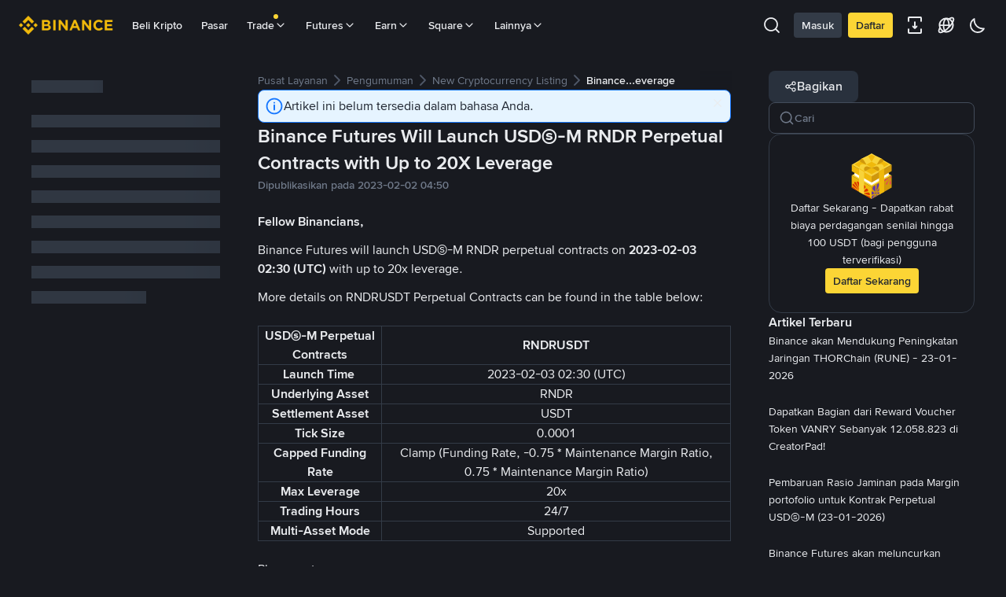

--- FILE ---
content_type: text/html; charset=utf-8
request_url: https://www.binance.com/id/support/announcement/detail/499af13827e04741999c15f9139ff3de
body_size: 55373
content:
<!doctype html>
<html bn-lang="id" lang="id" dir="ltr" path-prefix="/id">
<head>
  <meta name="viewport" content="width=device-width,minimum-scale=1,maximum-scale=1,initial-scale=1,user-scalable=no" /><meta charset="utf-8" /><title data-shuvi-head="true">Binance Futures Will Launch USDⓈ-M RNDR Perpetual Contracts with Up to 20X Leverage | Binance Support</title><meta name="keywords" content="Binance Announcement" data-shuvi-head="true" /><meta name="description" content="Fellow Binancians, Binance Futures will launch USDⓈ-M RNDR perpetual contracts on  2023-02-03 02:30 (UTC)  with up to 20x leverage. More details on RNDRUSDT Perpetual Contracts can be found in the ..." data-shuvi-head="true" /><meta property="og:url" content="https://www.binance.com/id/support/announcement/detail/499af13827e04741999c15f9139ff3de" data-shuvi-head="true" /><meta property="og:type" content="website" data-shuvi-head="true" /><meta property="og:title" content="Binance Futures Will Launch USDⓈ-M RNDR Perpetual Contracts with Up to 20X Leverage | Binance Support" data-shuvi-head="true" /><meta property="og:site_name" content="Binance" data-shuvi-head="true" /><meta property="og:image" content="https://public.bnbstatic.com/static/images/cms/announcement-og-2.png" data-shuvi-head="true" /><meta name="og:description" content="Fellow Binancians, Binance Futures will launch USDⓈ-M RNDR perpetual contracts on  2023-02-03 02:30 (UTC)  with up to 20x leverage. More details on RNDRUSDT Perpetual Contracts can be found in the ..." data-shuvi-head="true" /><meta property="twitter:title" content="Binance Futures Will Launch USDⓈ-M RNDR Perpetual Contracts with Up to 20X Leverage | Binance Support" data-shuvi-head="true" /><meta property="twitter:site" content="Binance" data-shuvi-head="true" /><meta property="twitter:image" content="https://public.bnbstatic.com/static/images/cms/announcement-og-2.png" data-shuvi-head="true" /><meta property="twitter:image:src" content="https://public.bnbstatic.com/static/images/cms/announcement-og-2.png" data-shuvi-head="true" /><meta property="twitter:card" content="summary_large_image" data-shuvi-head="true" /><meta name="twitter:description" content="Fellow Binancians, Binance Futures will launch USDⓈ-M RNDR perpetual contracts on  2023-02-03 02:30 (UTC)  with up to 20x leverage. More details on RNDRUSDT Perpetual Contracts can be found in the ..." data-shuvi-head="true" /><meta http-equiv="etag" content="0aa60cff3f87edce79953f57b84a871283130ef2" /><meta name="msapplication-TileImage" content="https://bin.bnbstatic.com/static/images/bnb-for/brand.png" /><meta name="apple-mobile-web-app-status-bar-style" content="black" data-shuvi-head="true" /><meta name="apple-mobile-web-app-capable" content="yes" data-shuvi-head="true" /><meta name="format-detection" content="email=no" data-shuvi-head="true" /><link rel="preconnect" href="https://bin.bnbstatic.com" crossorigin="anonymous" /><link rel="preconnect" href="https://public.bnbstatic.com" crossorigin="anonymous" /><link rel="preload" as="fetch" href="https://bin.bnbstatic.com/api/i18n/-/web/cms/id/support-center" crossorigin="anonymous" fetchpriority="low" /><link rel="preload" as="fetch" href="https://bin.bnbstatic.com/api/i18n/-/web/cms/id/binance-chat" crossorigin="anonymous" fetchpriority="low" /><link rel="preload" as="script" href="https://public.bnbstatic.com/unpkg/essential/essential@0.3.64.js" /><link rel="preload" as="script" href="https://public.bnbstatic.com/unpkg/vendor/vendor.umd.0.0.13.production.min.18.2.0.js" /><link rel="preload" href="https://bin.bnbstatic.com/static/chunks/490.56915767.js" as="script" /><link rel="preload" href="https://bin.bnbstatic.com/static/chunks/853.65361300.js" as="script" /><link rel="preload" href="https://bin.bnbstatic.com/static/chunks/860.e06ce501.js" as="script" /><link rel="preload" href="https://bin.bnbstatic.com/static/chunks/762.7fad7b86.js" as="script" /><link rel="preload" href="https://bin.bnbstatic.com/static/chunks/layout-e084.d3f3d70b.js" as="script" /><link rel="preload" href="https://bin.bnbstatic.com/static/chunks/548.17dd27f2.js" as="script" /><link rel="preload" href="https://bin.bnbstatic.com/static/chunks/858.32c66dcc.js" as="script" /><link rel="preload" href="https://bin.bnbstatic.com/static/chunks/824.ad7dada8.js" as="script" /><link rel="preload" href="https://bin.bnbstatic.com/static/chunks/841.a69d3da0.js" as="script" /><link rel="preload" href="https://bin.bnbstatic.com/static/chunks/553.b67753f5.js" as="script" /><link rel="preload" href="https://bin.bnbstatic.com/static/chunks/566.6c944706.js" as="script" /><link rel="preload" href="https://bin.bnbstatic.com/static/chunks/148.e54069b7.js" as="script" /><link rel="preload" href="https://bin.bnbstatic.com/static/chunks/633.e08a463f.js" as="script" /><link rel="preload" href="https://bin.bnbstatic.com/static/chunks/573.d673b735.js" as="script" /><link rel="preload" href="https://bin.bnbstatic.com/static/chunks/144.b4b21e59.js" as="script" /><link rel="preload" href="https://bin.bnbstatic.com/static/chunks/922.2606b07d.js" as="script" /><link rel="preload" href="https://bin.bnbstatic.com/static/chunks/380.1900798d.js" as="script" /><link rel="preload" href="https://bin.bnbstatic.com/static/chunks/424.a037e7c6.js" as="script" /><link rel="preload" href="https://bin.bnbstatic.com/static/chunks/page-6080.973e1ff9.js" as="script" /><link rel="preload" as="script" href="https://bin.bnbstatic.com/static/configs/newbase/common-widget-icon.js" /><link rel="preload" as="script" href="https://public.bnbstatic.com/unpkg/themis/themis@0.0.39.js" /><link rel="preload" as="script" href="https://public.bnbstatic.com/unpkg/common-widget/vendor@1.4.18.min.js" /><link rel="preload" as="script" href="https://public.bnbstatic.com/unpkg/common-widget/utils@1.4.18.min.js" /><link rel="preload" as="script" href="https://public.bnbstatic.com/unpkg/common-widget/data@1.4.18.min.js" /><link rel="preload" as="script" href="https://public.bnbstatic.com/unpkg/common-widget/common@1.4.18.min.js" /><link rel="preload" as="script" href="https://bin.bnbstatic.com/static/webpack-runtime.4df81eb6.js" /><link rel="preload" as="script" href="https://bin.bnbstatic.com/static/main.17cc16f4.js" /><link rel="preload" as="script" href="https://public.bnbstatic.com/unpkg/config/remote-config.js" /><link rel="preload" as="script" href="https://bin.bnbstatic.com/static/js/common-widget/common-widget-render-control@0.0.1.js" /><link rel="shortcut icon" href="https://bin.bnbstatic.com/static/images/common/favicon.ico" /><link rel="apple-touch-icon" href="https://bin.bnbstatic.com/static/images/bnb-for/brand.png" /><link rel="icon" href="https://bin.bnbstatic.com/static/images/bnb-for/brand.png" /><link rel="alternate" hreflang="es-NI" href="https://www.binance.com/es-LA/support/announcement/detail/499af13827e04741999c15f9139ff3de" /><link rel="alternate" hreflang="pl" href="https://www.binance.com/pl/support/announcement/detail/499af13827e04741999c15f9139ff3de" /><link rel="alternate" hreflang="es-VI" href="https://www.binance.com/es-LA/support/announcement/detail/499af13827e04741999c15f9139ff3de" /><link rel="alternate" hreflang="es-VG" href="https://www.binance.com/es-LA/support/announcement/detail/499af13827e04741999c15f9139ff3de" /><link rel="alternate" hreflang="es-MX" href="https://www.binance.com/es-MX/support/announcement/detail/499af13827e04741999c15f9139ff3de" /><link rel="alternate" hreflang="fr-MG" href="https://www.binance.com/fr-AF/support/announcement/detail/499af13827e04741999c15f9139ff3de" /><link rel="alternate" hreflang="kk-KZ" href="https://www.binance.com/kk-KZ/support/announcement/detail/499af13827e04741999c15f9139ff3de" /><link rel="alternate" hreflang="ar-BH" href="https://www.binance.com/ar-BH/support/announcement/detail/499af13827e04741999c15f9139ff3de" /><link rel="alternate" hreflang="es-ES" href="https://www.binance.com/es/support/announcement/detail/499af13827e04741999c15f9139ff3de" /><link rel="alternate" hreflang="es-VC" href="https://www.binance.com/es-LA/support/announcement/detail/499af13827e04741999c15f9139ff3de" /><link rel="alternate" hreflang="es-UY" href="https://www.binance.com/es-LA/support/announcement/detail/499af13827e04741999c15f9139ff3de" /><link rel="alternate" hreflang="es-MQ" href="https://www.binance.com/es-LA/support/announcement/detail/499af13827e04741999c15f9139ff3de" /><link rel="alternate" hreflang="pt-BR" href="https://www.binance.com/pt-BR/support/announcement/detail/499af13827e04741999c15f9139ff3de" /><link rel="alternate" hreflang="en-TR" href="https://www.binance.com/en-TR/support/announcement/detail/499af13827e04741999c15f9139ff3de" /><link rel="alternate" hreflang="es-MS" href="https://www.binance.com/es-LA/support/announcement/detail/499af13827e04741999c15f9139ff3de" /><link rel="alternate" hreflang="es-MF" href="https://www.binance.com/es-LA/support/announcement/detail/499af13827e04741999c15f9139ff3de" /><link rel="alternate" hreflang="lo-LA" href="https://www.binance.com/lo-LA/support/announcement/detail/499af13827e04741999c15f9139ff3de" /><link rel="alternate" hreflang="fr-CM" href="https://www.binance.com/fr-AF/support/announcement/detail/499af13827e04741999c15f9139ff3de" /><link rel="alternate" hreflang="fr-CI" href="https://www.binance.com/fr-AF/support/announcement/detail/499af13827e04741999c15f9139ff3de" /><link rel="alternate" hreflang="fr-CF" href="https://www.binance.com/fr-AF/support/announcement/detail/499af13827e04741999c15f9139ff3de" /><link rel="alternate" hreflang="fr-CG" href="https://www.binance.com/fr-AF/support/announcement/detail/499af13827e04741999c15f9139ff3de" /><link rel="alternate" hreflang="fr-ST" href="https://www.binance.com/fr-AF/support/announcement/detail/499af13827e04741999c15f9139ff3de" /><link rel="alternate" hreflang="fr-CD" href="https://www.binance.com/fr-AF/support/announcement/detail/499af13827e04741999c15f9139ff3de" /><link rel="alternate" hreflang="si-LK" href="https://www.binance.com/si-LK/support/announcement/detail/499af13827e04741999c15f9139ff3de" /><link rel="alternate" hreflang="en-KZ" href="https://www.binance.com/en-KZ/support/announcement/detail/499af13827e04741999c15f9139ff3de" /><link rel="alternate" hreflang="fr-KM" href="https://www.binance.com/fr-AF/support/announcement/detail/499af13827e04741999c15f9139ff3de" /><link rel="alternate" hreflang="es-DO" href="https://www.binance.com/es-LA/support/announcement/detail/499af13827e04741999c15f9139ff3de" /><link rel="alternate" hreflang="es-DM" href="https://www.binance.com/es-LA/support/announcement/detail/499af13827e04741999c15f9139ff3de" /><link rel="alternate" hreflang="fr" href="https://www.binance.com/fr/support/announcement/detail/499af13827e04741999c15f9139ff3de" /><link rel="alternate" hreflang="ar-AE" href="https://www.binance.com/ar-AE/support/announcement/detail/499af13827e04741999c15f9139ff3de" /><link rel="alternate" hreflang="fr-TG" href="https://www.binance.com/fr-AF/support/announcement/detail/499af13827e04741999c15f9139ff3de" /><link rel="alternate" hreflang="az-AZ" href="https://www.binance.com/az-AZ/support/announcement/detail/499af13827e04741999c15f9139ff3de" /><link rel="alternate" hreflang="fr-TF" href="https://www.binance.com/fr-AF/support/announcement/detail/499af13827e04741999c15f9139ff3de" /><link rel="alternate" hreflang="fr-TD" href="https://www.binance.com/fr-AF/support/announcement/detail/499af13827e04741999c15f9139ff3de" /><link rel="alternate" hreflang="es-PA" href="https://www.binance.com/es-LA/support/announcement/detail/499af13827e04741999c15f9139ff3de" /><link rel="alternate" hreflang="vi" href="https://www.binance.com/vi/support/announcement/detail/499af13827e04741999c15f9139ff3de" /><link rel="alternate" hreflang="en-NZ" href="https://www.binance.com/en-NZ/support/announcement/detail/499af13827e04741999c15f9139ff3de" /><link rel="alternate" hreflang="es-PE" href="https://www.binance.com/es-LA/support/announcement/detail/499af13827e04741999c15f9139ff3de" /><link rel="alternate" hreflang="es" href="https://www.binance.com/es/support/announcement/detail/499af13827e04741999c15f9139ff3de" /><link rel="alternate" hreflang="es-GP" href="https://www.binance.com/es-LA/support/announcement/detail/499af13827e04741999c15f9139ff3de" /><link rel="alternate" hreflang="fr-GA" href="https://www.binance.com/fr-AF/support/announcement/detail/499af13827e04741999c15f9139ff3de" /><link rel="alternate" hreflang="en" href="https://www.binance.com/en/support/announcement/detail/499af13827e04741999c15f9139ff3de" /><link rel="alternate" hreflang="es-GT" href="https://www.binance.com/es-LA/support/announcement/detail/499af13827e04741999c15f9139ff3de" /><link rel="alternate" hreflang="el" href="https://www.binance.com/el/support/announcement/detail/499af13827e04741999c15f9139ff3de" /><link rel="alternate" hreflang="en-NG" href="https://www.binance.com/en-NG/support/announcement/detail/499af13827e04741999c15f9139ff3de" /><link rel="alternate" hreflang="es-GD" href="https://www.binance.com/es-LA/support/announcement/detail/499af13827e04741999c15f9139ff3de" /><link rel="alternate" hreflang="fr-ML" href="https://www.binance.com/fr-AF/support/announcement/detail/499af13827e04741999c15f9139ff3de" /><link rel="alternate" hreflang="lv" href="https://www.binance.com/lv/support/announcement/detail/499af13827e04741999c15f9139ff3de" /><link rel="alternate" hreflang="fr-NE" href="https://www.binance.com/fr-AF/support/announcement/detail/499af13827e04741999c15f9139ff3de" /><link rel="alternate" hreflang="uk-UA" href="https://www.binance.com/uk-UA/support/announcement/detail/499af13827e04741999c15f9139ff3de" /><link rel="alternate" hreflang="de" href="https://www.binance.com/de/support/announcement/detail/499af13827e04741999c15f9139ff3de" /><link rel="alternate" hreflang="es-BB" href="https://www.binance.com/es-LA/support/announcement/detail/499af13827e04741999c15f9139ff3de" /><link rel="alternate" hreflang="da-DK" href="https://www.binance.com/da-DK/support/announcement/detail/499af13827e04741999c15f9139ff3de" /><link rel="alternate" hreflang="es-AR" href="https://www.binance.com/es-AR/support/announcement/detail/499af13827e04741999c15f9139ff3de" /><link rel="alternate" hreflang="es-AW" href="https://www.binance.com/es-LA/support/announcement/detail/499af13827e04741999c15f9139ff3de" /><link rel="alternate" hreflang="cs" href="https://www.binance.com/cs/support/announcement/detail/499af13827e04741999c15f9139ff3de" /><link rel="alternate" hreflang="fr-YT" href="https://www.binance.com/fr-AF/support/announcement/detail/499af13827e04741999c15f9139ff3de" /><link rel="alternate" hreflang="es-AI" href="https://www.binance.com/es-LA/support/announcement/detail/499af13827e04741999c15f9139ff3de" /><link rel="alternate" hreflang="sv" href="https://www.binance.com/sv/support/announcement/detail/499af13827e04741999c15f9139ff3de" /><link rel="alternate" hreflang="es-AG" href="https://www.binance.com/es-LA/support/announcement/detail/499af13827e04741999c15f9139ff3de" /><link rel="alternate" hreflang="fr-GQ" href="https://www.binance.com/fr-AF/support/announcement/detail/499af13827e04741999c15f9139ff3de" /><link rel="alternate" hreflang="fr-GN" href="https://www.binance.com/fr-AF/support/announcement/detail/499af13827e04741999c15f9139ff3de" /><link rel="alternate" hreflang="sl" href="https://www.binance.com/sl/support/announcement/detail/499af13827e04741999c15f9139ff3de" /><link rel="alternate" hreflang="sk" href="https://www.binance.com/sk/support/announcement/detail/499af13827e04741999c15f9139ff3de" /><link rel="alternate" hreflang="es-HT" href="https://www.binance.com/es-LA/support/announcement/detail/499af13827e04741999c15f9139ff3de" /><link rel="alternate" hreflang="es-PY" href="https://www.binance.com/es-LA/support/announcement/detail/499af13827e04741999c15f9139ff3de" /><link rel="alternate" hreflang="ru-KZ" href="https://www.binance.com/ru-KZ/support/announcement/detail/499af13827e04741999c15f9139ff3de" /><link rel="alternate" hreflang="es-PR" href="https://www.binance.com/es-LA/support/announcement/detail/499af13827e04741999c15f9139ff3de" /><link rel="alternate" hreflang="bg" href="https://www.binance.com/bg/support/announcement/detail/499af13827e04741999c15f9139ff3de" /><link rel="alternate" hreflang="ru" href="https://www.binance.com/ru/support/announcement/detail/499af13827e04741999c15f9139ff3de" /><link rel="alternate" hreflang="es-HN" href="https://www.binance.com/es-LA/support/announcement/detail/499af13827e04741999c15f9139ff3de" /><link rel="alternate" hreflang="fr-GW" href="https://www.binance.com/fr-AF/support/announcement/detail/499af13827e04741999c15f9139ff3de" /><link rel="alternate" hreflang="ro" href="https://www.binance.com/ro/support/announcement/detail/499af13827e04741999c15f9139ff3de" /><link rel="alternate" hreflang="es-TT" href="https://www.binance.com/es-LA/support/announcement/detail/499af13827e04741999c15f9139ff3de" /><link rel="alternate" hreflang="fr-BJ" href="https://www.binance.com/fr-AF/support/announcement/detail/499af13827e04741999c15f9139ff3de" /><link rel="alternate" hreflang="ja" href="https://www.binance.com/ja/support/announcement/detail/499af13827e04741999c15f9139ff3de" /><link rel="alternate" hreflang="es-CW" href="https://www.binance.com/es-LA/support/announcement/detail/499af13827e04741999c15f9139ff3de" /><link rel="alternate" hreflang="es-CU" href="https://www.binance.com/es-LA/support/announcement/detail/499af13827e04741999c15f9139ff3de" /><link rel="alternate" hreflang="fr-BF" href="https://www.binance.com/fr-AF/support/announcement/detail/499af13827e04741999c15f9139ff3de" /><link rel="alternate" hreflang="es-LC" href="https://www.binance.com/es-LA/support/announcement/detail/499af13827e04741999c15f9139ff3de" /><link rel="alternate" hreflang="ar" href="https://www.binance.com/ar/support/announcement/detail/499af13827e04741999c15f9139ff3de" /><link rel="alternate" hreflang="fr-SN" href="https://www.binance.com/fr-AF/support/announcement/detail/499af13827e04741999c15f9139ff3de" /><link rel="alternate" hreflang="es-CL" href="https://www.binance.com/es-LA/support/announcement/detail/499af13827e04741999c15f9139ff3de" /><link rel="alternate" hreflang="en-JP" href="https://www.binance.com/en-JP/support/announcement/detail/499af13827e04741999c15f9139ff3de" /><link rel="alternate" hreflang="en-BH" href="https://www.binance.com/en-BH/support/announcement/detail/499af13827e04741999c15f9139ff3de" /><link rel="alternate" hreflang="it" href="https://www.binance.com/it/support/announcement/detail/499af13827e04741999c15f9139ff3de" /><link rel="alternate" hreflang="ru-UA" href="https://www.binance.com/ru-UA/support/announcement/detail/499af13827e04741999c15f9139ff3de" /><link rel="alternate" hreflang="es-TC" href="https://www.binance.com/es-LA/support/announcement/detail/499af13827e04741999c15f9139ff3de" /><link rel="alternate" hreflang="es-CR" href="https://www.binance.com/es-LA/support/announcement/detail/499af13827e04741999c15f9139ff3de" /><link rel="alternate" hreflang="es-KY" href="https://www.binance.com/es-LA/support/announcement/detail/499af13827e04741999c15f9139ff3de" /><link rel="alternate" hreflang="es-KN" href="https://www.binance.com/es-LA/support/announcement/detail/499af13827e04741999c15f9139ff3de" /><link rel="alternate" hreflang="es-SV" href="https://www.binance.com/es-LA/support/announcement/detail/499af13827e04741999c15f9139ff3de" /><link rel="alternate" hreflang="es-SX" href="https://www.binance.com/es-LA/support/announcement/detail/499af13827e04741999c15f9139ff3de" /><link rel="alternate" hreflang="id" href="https://www.binance.com/id/support/announcement/detail/499af13827e04741999c15f9139ff3de" /><link rel="alternate" hreflang="en-AU" href="https://www.binance.com/en-AU/support/announcement/detail/499af13827e04741999c15f9139ff3de" /><link rel="alternate" hreflang="es-BS" href="https://www.binance.com/es-LA/support/announcement/detail/499af13827e04741999c15f9139ff3de" /><link rel="alternate" hreflang="es-BZ" href="https://www.binance.com/es-LA/support/announcement/detail/499af13827e04741999c15f9139ff3de" /><link rel="alternate" hreflang="zh-Hant" href="https://www.binance.com/zh-TC/support/announcement/detail/499af13827e04741999c15f9139ff3de" /><link rel="alternate" hreflang="zh-Hans" href="https://www.binance.com/zh-CN/support/announcement/detail/499af13827e04741999c15f9139ff3de" /><link rel="alternate" hreflang="es-BL" href="https://www.binance.com/es-LA/support/announcement/detail/499af13827e04741999c15f9139ff3de" /><link rel="alternate" hreflang="hu" href="https://www.binance.com/hu/support/announcement/detail/499af13827e04741999c15f9139ff3de" /><link rel="alternate" hreflang="es-BR" href="https://www.binance.com/es-LA/support/announcement/detail/499af13827e04741999c15f9139ff3de" /><link rel="alternate" hreflang="en-ZA" href="https://www.binance.com/en-ZA/support/announcement/detail/499af13827e04741999c15f9139ff3de" /><link rel="alternate" hreflang="es-BQ" href="https://www.binance.com/es-LA/support/announcement/detail/499af13827e04741999c15f9139ff3de" /><link rel="alternate" hreflang="en-AE" href="https://www.binance.com/en-AE/support/announcement/detail/499af13827e04741999c15f9139ff3de" /><link rel="alternate" hreflang="en-IN" href="https://www.binance.com/en-IN/support/announcement/detail/499af13827e04741999c15f9139ff3de" /><link rel="alternate" hreflang="es-JM" href="https://www.binance.com/es-LA/support/announcement/detail/499af13827e04741999c15f9139ff3de" /><link rel="alternate" hreflang="fr-RE" href="https://www.binance.com/fr-AF/support/announcement/detail/499af13827e04741999c15f9139ff3de" /><link rel="alternate" hreflang="pt" href="https://www.binance.com/pt/support/announcement/detail/499af13827e04741999c15f9139ff3de" /><link rel="alternate" hreflang="x-default" href="https://www.binance.com/en/support/announcement/detail/499af13827e04741999c15f9139ff3de" /><link rel="canonical" href="https://www.binance.com/id/support/announcement/detail/499af13827e04741999c15f9139ff3de" data-shuvi-head="true" /><script id="OneTrust-sdk" nonce="f5b654b6-6028-413a-b1df-0eb6e9fca4bb">(function() {const agent = typeof navigator !== 'undefined' ? navigator.userAgent : '';const REGEX_MATCH_CLIENT_TYPE = /BNC\/([0-9.]+) \(([a-zA-Z]+) ([0-9.]+)\)/;const isMiniApp = typeof window !== 'undefined' && window.__NEZHA_BRIDGE__ && !window.__NEZHA_BRIDGE__.postAction;if(REGEX_MATCH_CLIENT_TYPE.test(agent) || isMiniApp){return null;}function getJSON(str) {try {return JSON.parse(str);} catch (e) {return {};}}var AutoBlockScriptMap = getJSON('{"binance.com":"https://cdn.cookielaw.org/consent/e21a0e13-40c2-48a6-9ca2-57738356cdab/OtAutoBlock.js","binance.info":"https://cdn.cookielaw.org/consent/03246444-2043-432d-afae-413a91f535e9/OtAutoBlock.js","binance.me":"https://cdn.cookielaw.org/consent/39df5304-ea83-4bd5-8550-d57bca54d95a/OtAutoBlock.js","binance.bh":"https://cdn.cookielaw.org/consent/0196a4bb-fb7b-7ae6-a24c-893547b9e467/OtAutoBlock.js"}');var SDKStubInfoMap = getJSON('{"binance.com":{"src":"https://cdn.cookielaw.org/scripttemplates/otSDKStub.js","hash":"e21a0e13-40c2-48a6-9ca2-57738356cdab"},"binance.info":{"src":"https://cdn.cookielaw.org/scripttemplates/otSDKStub.js","hash":"03246444-2043-432d-afae-413a91f535e9"},"binance.me":{"src":"https://cdn.cookielaw.org/scripttemplates/otSDKStub.js","hash":"39df5304-ea83-4bd5-8550-d57bca54d95a"}, "binance.bh":{"src":"https://cdn.cookielaw.org/scripttemplates/otSDKStub.js","hash":"0196a4bb-fb7b-7ae6-a24c-893547b9e467"}}');var domain = location.hostname.split('.').slice(-2).join('.');function isString(str) {return str && typeof str === 'string';};var AutoBlockScript = AutoBlockScriptMap[domain];var stubInfo = SDKStubInfoMap[domain] || {};var SDKStubSrc = stubInfo.src;var SDKStubHash = stubInfo.hash;var injectAutoBlock = isString(AutoBlockScript);var injectSDKStub = isString(SDKStubSrc) && isString(SDKStubHash);if (injectAutoBlock) {var script = document.createElement('script');script.src = AutoBlockScript;script.type = 'text/javascript';script.async = false;document.head.appendChild(script);}if (injectSDKStub) {var lang = document.documentElement['bn-lang'] || document.documentElement.lang;var htmlLang = lang && lang.substr(0, 2) || 'en';var script = document.createElement('script');script.src = SDKStubSrc;script.type = 'text/javascript';script.async = false;script.setAttribute('charSet', 'UTF-8');script.setAttribute('data-domain-script', SDKStubHash);script.setAttribute('data-language', htmlLang);document.head.appendChild(script);var s = document.createElement('script');s.type = 'text/javascript';s.innerHTML = 'function OptanonWrapper() {};';s.nonce = 'f5b654b6-6028-413a-b1df-0eb6e9fca4bb';document.head.appendChild(s);var ss = document.createElement('script');ss.src = 'https://bin.bnbstatic.com/static/one-trust/onetrust-trigger.js';ss.type = 'text/javascript';script.async = false;ss.setAttribute('charSet', 'UTF-8');ss.setAttribute('data-domain-script', SDKStubHash);document.head.appendChild(ss);}}())</script><script id="Reporter-init" nonce="f5b654b6-6028-413a-b1df-0eb6e9fca4bb">window._bn_reporter = window._bn_reporter || [];window._bn_reporter_version = '4.3.16';function reportEvent(data) {window._bn_reporter.push(data);}reportEvent({key: "init",data: {"packageName":"faq-anns-ui","apiId":"cc1ljun9gpbp8ciciolg","apiDomain":"https://api.saasexch.com","ssr":true,"COMMIT_HEAD":"0aa60cff3f87edce79953f57b84a871283130ef2","pikaVersion":"0.6.14","traceId":"78384572-643c-4893-8047-408ff312885f","analyticsId":"faq-anns-ui,COM,clztltzz23290610t2x5ur7wesm"}});const now = Date.now();reportEvent({key: "traceReporter",data: {name: 'PIKA_HTML_ENTRY_START',startTime: now,timestamp: now,id: 1,duration: 0,endTime: now}});window.addEventListener('error', function (event) {try {var _URL, _URL2;var target = event.target || event.srcElement;var isTarget = ['LINK', 'SCRIPT', 'IMG'].indexOf(target.nodeName) !== -1;if (!isTarget) {return;}var link = target.src || target.href;if (window.location.href.indexOf(link) === 0) {return;}var data = {event: {phost: window.location.host,ppath: window.location.pathname,host: (_URL = new URL(link)) === null || _URL === void 0 ? void 0 : _URL.host,path: (_URL2 = new URL(link)) === null || _URL2 === void 0 ? void 0 : _URL2.pathname,net_err_exist: true}};reportEvent({key: "reportMonitorEvent",data: {data: data}});} catch (e) {console.error('static resource monitor', e);}}, true);</script><script src="https://bin.bnbstatic.com/static/sw-load/cache-control-load@0.0.5.js" data-ot-ignore nonce="f5b654b6-6028-413a-b1df-0eb6e9fca4bb"></script><script src="https://bin.bnbstatic.com/static/js/common-widget/globalthis@0.4.4.min.js" data-ot-ignore nonce="f5b654b6-6028-413a-b1df-0eb6e9fca4bb"></script><script nonce="f5b654b6-6028-413a-b1df-0eb6e9fca4bb">!function(){try{(t=function(){try{return document.getElementsByTagName("head")[0]}catch(e){return null}}())&&~("undefined"!=typeof navigator?navigator.userAgent:"").indexOf(" BNC/")&&((e=document.createElement("style")).setAttribute("type","text/css"),e.innerHTML=".hidden-header-in-bnc {display:none;} .hidden-in-bnc-app {display:none !important;}",t.appendChild(e))}catch(e){}var e,t}();</script><link rel="stylesheet" href="https://bin.bnbstatic.com/static/css/e7fd988f.chunk.css" /><link rel="stylesheet" href="https://bin.bnbstatic.com/static/css/3b8d576d.chunk.css" /><link rel="stylesheet" href="https://bin.bnbstatic.com/static/css/d4110c35.chunk.css" /><link rel="stylesheet" href="https://public.bnbstatic.com/unpkg/common-widget/header@1.4.18.css" /><link rel="stylesheet" href="https://public.bnbstatic.com/unpkg/common-widget/footer@1.4.18.css" /><link rel="stylesheet" href="https://public.bnbstatic.com/unpkg/common-widget/extension@1.4.18.css" /><link rel="stylesheet" href="https://public.bnbstatic.com/unpkg/common-widget/vendor@1.4.18.css" /><link rel="stylesheet" href="https://public.bnbstatic.com/unpkg/common-widget/common@1.4.18.css" /><style>body #__APP_HEADER{position:sticky;top:0;z-index:999;}</style><style id="webstudio-universal-uikit-colors" data-shuvi-head="true">body { --color-BasicBg: #181A20; background-color: var(--color-BasicBg); --color-SecondaryBg: #0B0E11; --color-Input: #29313D; --color-InputLine: #434C5A; --color-CardBg: #202630; --color-Vessel: #29313D; --color-Line: #333B47; --color-DisableBtn: #29313D; --color-DisableText: #4F5867; --color-TertiaryText: #707A8A; --color-SecondaryText: #929AA5; --color-PrimaryText: #EAECEF; color: var(--color-PrimaryText); --color-RedGreenBgText: #FFFFFF; --color-EmphasizeText: #FF693D; --color-TextOnGray: #EAECEF; --color-TextOnYellow: #202630; --color-IconNormal: #707A8A; --color-LiteBg1: #202630; --color-LiteBg2: #191A1F; --color-BtnBg: #FCD535; --color-PrimaryYellow: #F0B90B; --color-TextLink: #F0B90B; --color-TradeBg: #0B0E11; --color-TextToast: #F0B90B; --color-DepthSellBg: #35141D; --color-SellHover: #F6465D; --color-Sell: #F6465D; --color-TextSell: #F6465D; --color-DepthBuyBg: #102821; --color-BuyHover: #2EBD85; --color-Buy: #2EBD85; --color-TextBuy: #2EBD85; --color-Error: #F6465D; --color-SuccessBg: #102821; --color-Success: #2EBD85; --color-TagBg: #434C5A; --color-Grid: #333B47; --color-Placeholder: #434C5A; --color-ToastBg: #4F5867; --color-TwoColorIcon: #CACED3; --color-ErrorBg: rgba(246, 70, 93, 0.1); --color-BadgeBg: rgba(240,185,11,0.1); --color-Popup: #333B47; --color-Mask: rgba(11, 14, 17, 0.6); --color-WidgetSecondaryBg: rgba(193, 204, 219, 0.08); --color-ContainerBg: #29313D; --color-YellowAlpha01: rgba(252, 213, 53, 0.1); --color-YellowAlpha02: rgba(252, 213, 53, 0.2); --color-RedAlpha01: rgba(246, 70, 93, 0.1); --color-RedAlpha02: rgba(246, 70, 93, 0.2); --color-GreenAlpha01: rgba(46, 189, 133, 0.1); --color-GreenAlpha02: rgba(46, 189, 133, 0.2); --color-ChatBg: #1A1E25; --color-LineAlpha: rgba(193, 204, 219, 0.08); --color-WidgetPrimaryBg: rgba(122, 148, 178, 0.1); --color-ChatBubble: #29313D; --color-ChatBubble2: #2D3E59; --color-ChatInput: rgba(41, 49, 61, 0.95); --color-ChatName: #F0B90B; --color-ChatSysMsg: #1C2229; --color-ChatCard: #212731; --color-ChatCard2: #243042; --color-ChatRed: #30222B; --color-ParagraphText: #EAECEF; }</style><style id="header-footer-global-style" data-shuvi-head="true"> #__APP_SIDEBAR { display: none; width: 100%; }</style><style type="text/css" id="b-fonts">@font-face{font-family:'BinanceNova';font-display:swap;src:url('https://bin.bnbstatic.com/static/fonts/bn/BinanceNova-Light.woff2') format('woff2'),url('https://bin.bnbstatic.com/static/fonts/bn/BinanceNova-Light.otf') format('opentype');font-weight:200 300}@font-face{font-family:'BinanceNova';font-display:swap;src:url('https://bin.bnbstatic.com/static/fonts/bn/BinanceNova-Regular.woff2') format('woff2'),url('https://bin.bnbstatic.com/static/fonts/bn/BinanceNova-Regular.otf') format('opentype');font-weight:400}@font-face{font-family:'BinanceNova';font-display:swap;src:url('https://bin.bnbstatic.com/static/fonts/bn/BinanceNova-Medium.woff2') format('woff2'),url('https://bin.bnbstatic.com/static/fonts/bn/BinanceNova-Medium.otf') format('opentype');font-weight:500}@font-face{font-family:'BinanceNova';font-display:swap;src:url('https://bin.bnbstatic.com/static/fonts/bn/BinanceNova-SemiBold.woff2') format('woff2'),url('https://bin.bnbstatic.com/static/fonts/bn/BinanceNova-SemiBold.otf') format('opentype');font-weight:600}@font-face{font-family:'BinanceNova';font-display:swap;src:url('https://bin.bnbstatic.com/static/fonts/bn/BinanceNova-Bold.woff2') format('woff2'),url('https://bin.bnbstatic.com/static/fonts/bn/BinanceNova-Bold.otf') format('opentype');font-weight:700 800}@font-face{font-family:'BinanceNova';font-display:swap;src:url('https://bin.bnbstatic.com/static/fonts/bn/BinanceNova-Black.woff2') format('woff2'),url('https://bin.bnbstatic.com/static/fonts/bn/BinanceNova-Black.otf') format('opentype');font-weight:900}html body,body{font-family:BinanceNova,Arial,sans-serif!important}</style>
</head>
<body>
  <div id="__APP_TOP_PORTAL"></div><div id="__APP_HEADER"><div class="_CWC"><div class="theme-root dark _CWC common-widget-provider"><header class="header-container hidden-in-bnc-app common-widget-css_wrap theme-root bg1 dark-color"><div class="header-leftside menu-aim-enabled"><a class="logo-link" href="https://www.binance.com/id"><img height="64" src="[data-uri]"/></a><div class="header-menu-item rwd-1024-hide-flex"><a class="header-menu-item_view typography-Subtitle4" id="ba-tableMarkets" href="https://www.binance.com/id/markets/overview">Pasar</a></div><div class="header-menu-item header-dropdown-menu rwd-1024-hide-flex header-menu-align_frist"><span id="ba-trade" class="header-menu-item_view typography-Subtitle4">Trade<svg class="bn-svg header-menu-item_dropdown-icon" viewBox="0 0 24 24" xmlns="http://www.w3.org/2000/svg"><path d="M11.432 15.698a.9.9 0 001.205-.061l6-6 .061-.069a.9.9 0 00-1.266-1.266l-.069.061L12 13.727 6.637 8.363a.9.9 0 00-1.274 1.274l6 6 .069.061z" fill="currentColor"></path></svg></span></div><div class="header-menu-item header-dropdown-menu rwd-1024-hide-flex center"><a class="header-menu-item_view typography-Subtitle4" id="ba-Square" href="https://www.binance.com/id/square">Square<svg class="bn-svg header-menu-item_dropdown-icon" viewBox="0 0 24 24" xmlns="http://www.w3.org/2000/svg"><path d="M11.432 15.698a.9.9 0 001.205-.061l6-6 .061-.069a.9.9 0 00-1.266-1.266l-.069.061L12 13.727 6.637 8.363a.9.9 0 00-1.274 1.274l6 6 .069.061z" fill="currentColor"></path></svg></a></div></div></header><div class="header-global-js-top-alert"><div class="header-global-js-top-alert__inner" id="header_global_js_wxgy34nj"></div></div></div></div></div><div id="__APP"><div class="theme-root dark bg-BasicBg ltr" style="--color-BasicBg:#181A20;--color-SecondaryBg:#0B0E11;--color-Input:#29313D;--color-InputLine:#434C5A;--color-CardBg:#202630;--color-Vessel:#29313D;--color-Line:#333B47;--color-DisableBtn:#29313D;--color-DisableText:#4F5867;--color-TertiaryText:#707A8A;--color-SecondaryText:#929AA5;--color-PrimaryText:#EAECEF;--color-RedGreenBgText:#FFFFFF;--color-EmphasizeText:#FF693D;--color-TextOnGray:#EAECEF;--color-TextOnYellow:#202630;--color-IconNormal:#707A8A;--color-LiteBg1:#202630;--color-LiteBg2:#191A1F;--color-BtnBg:#FCD535;--color-PrimaryYellow:#F0B90B;--color-TextLink:#F0B90B;--color-TradeBg:#0B0E11;--color-TextToast:#F0B90B;--color-DepthSellBg:#35141D;--color-SellHover:#F6465D;--color-Sell:#F6465D;--color-TextSell:#F6465D;--color-DepthBuyBg:#102821;--color-BuyHover:#2EBD85;--color-Buy:#2EBD85;--color-TextBuy:#2EBD85;--color-Error:#F6465D;--color-SuccessBg:#102821;--color-Success:#2EBD85;--color-TagBg:#434C5A;--color-Grid:#333B47;--color-Placeholder:#434C5A;--color-ToastBg:#4F5867;--color-TwoColorIcon:#CACED3;--color-ErrorBg:rgba(246, 70, 93, 0.1);--color-BadgeBg:rgba(240,185,11,0.1);--color-Popup:#333B47;--color-Mask:rgba(11, 14, 17, 0.6);--color-WidgetSecondaryBg:rgba(193, 204, 219, 0.08);--color-ContainerBg:#29313D;--color-YellowAlpha01:rgba(252, 213, 53, 0.1);--color-YellowAlpha02:rgba(252, 213, 53, 0.2);--color-RedAlpha01:rgba(246, 70, 93, 0.1);--color-RedAlpha02:rgba(246, 70, 93, 0.2);--color-GreenAlpha01:rgba(46, 189, 133, 0.1);--color-GreenAlpha02:rgba(46, 189, 133, 0.2);--color-ChatBg:#1A1E25;--color-LineAlpha:rgba(193, 204, 219, 0.08);--color-WidgetPrimaryBg:rgba(122, 148, 178, 0.1);--color-ChatBubble:#29313D;--color-ChatBubble2:#2D3E59;--color-ChatInput:rgba(41, 49, 61, 0.95);--color-ChatName:#F0B90B;--color-ChatSysMsg:#1C2229;--color-ChatCard:#212731;--color-ChatCard2:#243042;--color-ChatRed:#30222B;--color-ParagraphText:#EAECEF"><div class="px-[15px] tablet:pl-10 tablet:pr-10 desktop:pl-10 desktop:pr-10"><div class="max-w-[1200px] m-auto"><div class="grid grid-cols-[min-content_minmax(0,1fr)_min-content] gap-12 pt-[26px] pb-[120px]"><div class="cms-skeleton table w-full is-active md:w-[200px] lg:w-[240px] min-w-full md:min-w-[200px] lg:min-w-[240px] pt-3"><div class="cms-skeleton-content w-full table-cell align-top"><h3 class="cms-skeleton-title bg-Line h-4 rounded-2" style="width:38%"></h3><ul class="cms-skeleton-list list-none m-0 p-0 mt-[28px]"><li class="bg-Line h-4 rounded-2 list-none"></li><li class="bg-Line h-4 rounded-2 list-none"></li><li class="bg-Line h-4 rounded-2 list-none"></li><li class="bg-Line h-4 rounded-2 list-none"></li><li class="bg-Line h-4 rounded-2 list-none"></li><li class="bg-Line h-4 rounded-2 list-none"></li><li class="bg-Line h-4 rounded-2 list-none"></li><li class="bg-Line h-4 rounded-2 list-none" style="width:61%"></li></ul></div></div><div class="bn-flex flex-col gap-4"><div class="relative w-full min-w-0"><div class="overflow-auto [&amp;::-webkit-scrollbar]:hidden [-ms-overflow-style:none] [scrollbar-width:none]"><div role="navigation" aria-label="breadcrumb" class="bn-breadcrumb"><a class="bn-balink text-PrimaryText hover:text-PrimaryYellow active:text-PrimaryYellow focus:text-PrimaryYellow cursor-pointer no-underline" href="/id/support" role="link"><div class="bn-breadcrumb-item min-w-fit font-normal mobile:text-SecondaryText cursor-pointer hover:text-PrimaryYellow">Pusat Layanan</div></a><div role="presentation" aria-hidden="true" class="bn-breadcrumb-separator"><svg fill="Line" viewBox="0 0 24 24" xmlns="http://www.w3.org/2000/svg" class="bn-svg"><path d="M15.698 12.568a.9.9 0 00-.061-1.205l-6-6-.069-.061a.9.9 0 00-1.266 1.266l.061.069L13.727 12l-5.364 5.363a.9.9 0 001.274 1.274l6-6 .061-.069z" fill="currentColor"></path></svg></div><a class="bn-balink text-PrimaryText hover:text-PrimaryYellow active:text-PrimaryYellow focus:text-PrimaryYellow cursor-pointer no-underline" href="/id/support/announcement" role="link"><div class="bn-breadcrumb-item min-w-fit font-normal mobile:text-SecondaryText cursor-pointer hover:text-PrimaryYellow">Pengumuman</div></a><div role="presentation" aria-hidden="true" class="bn-breadcrumb-separator"><svg fill="Line" viewBox="0 0 24 24" xmlns="http://www.w3.org/2000/svg" class="bn-svg"><path d="M15.698 12.568a.9.9 0 00-.061-1.205l-6-6-.069-.061a.9.9 0 00-1.266 1.266l.061.069L13.727 12l-5.364 5.363a.9.9 0 001.274 1.274l6-6 .061-.069z" fill="currentColor"></path></svg></div><a class="bn-balink text-PrimaryText hover:text-PrimaryYellow active:text-PrimaryYellow focus:text-PrimaryYellow cursor-pointer no-underline" href="/id/support/announcement/list/48" role="link"><div class="bn-breadcrumb-item min-w-fit font-normal mobile:text-SecondaryText cursor-pointer hover:text-PrimaryYellow">New Cryptocurrency Listing</div></a><div role="presentation" aria-hidden="true" class="bn-breadcrumb-separator"><svg fill="Line" viewBox="0 0 24 24" xmlns="http://www.w3.org/2000/svg" class="bn-svg"><path d="M15.698 12.568a.9.9 0 00-.061-1.205l-6-6-.069-.061a.9.9 0 00-1.266 1.266l.061.069L13.727 12l-5.364 5.363a.9.9 0 001.274 1.274l6-6 .061-.069z" fill="currentColor"></path></svg></div><div aria-current="page" class="bn-breadcrumb-item active min-w-fit pr-[30px] font-medium text-PrimaryText">Binance...everage</div></div></div><div class="absolute top-1/2 -translate-y-1/2 h-6 w-10 -right-px bg-[linear-gradient(_var(--color-BasicBg)_0%,transparent_100%)]"></div></div><div class="bn-flex cms-alert gap-2 px-2 py-2 border border-solid border-Line rounded-m cms-alert-info"><svg class="bn-svg cms-alert-icon w-6 h-6" viewBox="0 0 24 24" xmlns="http://www.w3.org/2000/svg"><path d="M12 1.6c5.744 0 10.4 4.656 10.4 10.4 0 5.744-4.656 10.4-10.4 10.4-5.744 0-10.4-4.656-10.4-10.4C1.6 6.256 6.256 1.6 12 1.6zm0 1.8A8.6 8.6 0 003.4 12a8.6 8.6 0 008.6 8.6 8.6 8.6 0 008.6-8.6A8.6 8.6 0 0012 3.4zm0 6.3a.9.9 0 01.9.9v6a.9.9 0 01-1.8 0v-6a.9.9 0 01.9-.9zm0-3.1a1 1 0 110 2 1 1 0 010-2z" fill="currentColor"></path></svg><div class="bn-flex cms-alert-content flex-1 flex-col gap-2 text-TextOnYellow"><div class="typography-body2">Artikel ini belum tersedia dalam bahasa Anda.</div></div><svg class="bn-svg cms-alert-close w-4 h-4 cursor-pointer text-DisabledText hover:hover:text-PrimaryYellow" viewBox="0 0 24 24" xmlns="http://www.w3.org/2000/svg"><path d="M4.863 17.863L10.726 12 4.863 6.137a.9.9 0 011.274-1.274L12 10.727l5.863-5.864a.9.9 0 011.274 1.274L13.273 12l5.864 5.863.061.069a.9.9 0 01-1.266 1.266l-.069-.061L12 13.273l-5.863 5.864a.9.9 0 01-1.274-1.274z" fill="currentColor"></path></svg></div><div class="tablet:p-6 tablet:border tablet:border-solid tablet:border-Line tablet:rounded-xl"><div class="bn-flex flex-col gap-2 desktop:gap-4 mb-6 tablet:-mx-6 tablet:mb-4 tablet:px-6 tablet:pb-4 tablet:border-0 tablet:border-b tablet:border-solid tablet:border-Line mobile:mb-6"><h1 class="typography-headline4 text-PrimaryText m-0">Binance Futures Will Launch USDⓈ-M RNDR Perpetual Contracts with Up to 20X Leverage</h1><div class="bn-flex flex-col gap-2"><div class="bn-flex flex-col noH5:flex-row noH5:items-center gap-2 flex-wrap"><div class="typography-subtitle2 text-TertiaryText mobile:text-SecondaryText">Dipublikasikan pada 2023-02-02 04:50</div></div></div></div><div id="support_article"><div class="faq-anns-articleContent faq-anns-articleNew"><div class="richtext-container"><p class="richtext-p"><span class="richtext-span" style="color:t.primary"><strong class="richtext-strong">Fellow Binancians,</strong></span></p><p class="richtext-p"><span class="richtext-span" style="color:t.primary">Binance Futures will launch USDⓈ-M RNDR perpetual contracts on <strong class="richtext-strong">2023-02-03 02:30 (UTC)</strong> with up to 20x leverage. </span></p><p class="richtext-p"><span class="richtext-span" style="color:t.primary">More details on RNDRUSDT Perpetual Contracts can be found in the table below:  </span></p><figure class="richtext-figure table" style="text-align:center"><div class="richtext-table-responsive"><table class="richtext-table" style="border-bottom:none;border-left:none;border-right:none;border-top:none"><tbody class="richtext-tbody"><tr class="richtext-tr"><td class="richtext-td"><p class="richtext-p" style="text-align:center"><span class="richtext-span" style="color:t.primary"><strong class="richtext-strong">USDⓈ-M Perpetual Contracts</strong></span></p></td><td class="richtext-td"><p class="richtext-p" style="text-align:center"><span class="richtext-span" style="color:t.primary"><strong class="richtext-strong">RNDRUSDT</strong></span></p></td></tr><tr class="richtext-tr"><td class="richtext-td"><p class="richtext-p" style="text-align:center"><span class="richtext-span" style="color:t.primary"><strong class="richtext-strong">Launch Time </strong></span></p></td><td class="richtext-td"><p class="richtext-p" style="text-align:center"><span class="richtext-span" style="color:t.primary">2023-02-03 02:30 (UTC)</span></p></td></tr><tr class="richtext-tr"><td class="richtext-td"><p class="richtext-p" style="text-align:center"><span class="richtext-span" style="color:t.primary"><strong class="richtext-strong">Underlying Asset</strong></span></p></td><td class="richtext-td"><p class="richtext-p" style="text-align:center"><span class="richtext-span" style="color:t.primary">RNDR</span></p></td></tr><tr class="richtext-tr"><td class="richtext-td"><p class="richtext-p" style="text-align:center"><span class="richtext-span" style="color:t.primary"><strong class="richtext-strong">Settlement Asset</strong></span></p></td><td class="richtext-td"><p class="richtext-p" style="text-align:center"><span class="richtext-span" style="color:t.primary">USDT</span></p></td></tr><tr class="richtext-tr"><td class="richtext-td"><p class="richtext-p" style="text-align:center"><span class="richtext-span" style="color:t.primary"><strong class="richtext-strong">Tick Size</strong></span></p></td><td class="richtext-td"><p class="richtext-p" style="text-align:center"><span class="richtext-span" style="color:t.primary">0.0001</span></p></td></tr><tr class="richtext-tr"><td class="richtext-td"><p class="richtext-p" style="text-align:center"><span class="richtext-span" style="color:t.primary"><strong class="richtext-strong">Capped Funding Rate</strong></span></p></td><td class="richtext-td"><p class="richtext-p" style="text-align:center"><span class="richtext-span" style="color:t.primary">Clamp (Funding Rate, -0.75 * Maintenance Margin Ratio, 0.75 * Maintenance Margin Ratio)</span></p></td></tr><tr class="richtext-tr"><td class="richtext-td"><p class="richtext-p" style="text-align:center"><span class="richtext-span" style="color:t.primary"><strong class="richtext-strong">Max Leverage</strong></span></p></td><td class="richtext-td"><p class="richtext-p" style="text-align:center"><span class="richtext-span" style="color:t.primary">20x</span></p></td></tr><tr class="richtext-tr"><td class="richtext-td"><p class="richtext-p" style="text-align:center"><span class="richtext-span" style="color:t.primary"><strong class="richtext-strong">Trading Hours</strong></span></p></td><td class="richtext-td"><p class="richtext-p" style="text-align:center"><span class="richtext-span" style="color:t.primary">24/7</span></p></td></tr><tr class="richtext-tr"><td class="richtext-td"><p class="richtext-p" style="text-align:center"><span class="richtext-span" style="color:t.primary"><strong class="richtext-strong">Multi-Asset Mode</strong></span></p></td><td class="richtext-td"><p class="richtext-p" style="text-align:center"><span class="richtext-span" style="color:t.primary">Supported</span></p></td></tr></tbody></table></div></figure><p class="richtext-p"><span class="richtext-span" style="color:t.primary">Please note: </span></p><ul class="richtext-ul"><li class="richtext-li"><span class="richtext-span" style="color:t.primary">Based on market risk conditions, Binance may adjust the specifications of the contracts from time to time, which include the tick size, maximum leverage, initial margin, and/or maintenance margin requirements.</span></li><li class="richtext-li"><a class="hover:text-PrimaryYellow active:text-PrimaryYellow focus:text-PrimaryYellow cursor-pointer text-TextLink richtext-a" href="https://www.binance.com/en/support/faq/29b45c485d664028b9ca1cdf90b24f6f"><span class="richtext-span" style="color:#1155cc">Multi-Asset Mode</span></a><span class="richtext-span" style="color:t.primary"> allows users to trade RNDRUSDT Perpetual Contracts across multiple margin assets, subject to the applicable haircuts. For example, when the Multi-Asset Mode is activated, users can use BUSD as margin when trading RNDRUSDT Perpetual Contracts. </span></li><li class="richtext-li"><span class="richtext-span" style="color:t.primary">RNDRUSDT Perpetual Contracts are subject to the terms of the </span><a class="hover:text-PrimaryYellow active:text-PrimaryYellow focus:text-PrimaryYellow cursor-pointer text-TextLink richtext-a" href="https://www.binance.com/en/terms"><span class="richtext-span" style="color:#1155cc">Binance Terms of Use</span></a><span class="richtext-span" style="color:t.primary"> and the </span><a class="hover:text-PrimaryYellow active:text-PrimaryYellow focus:text-PrimaryYellow cursor-pointer text-TextLink richtext-a" href="https://www.binance.com/en/binance-futures-services-agreement"><span class="richtext-span" style="color:#1155cc">Binance Futures Service Agreement</span></a><span class="richtext-span" style="color:t.primary">.</span></li><li class="richtext-li"><span class="richtext-span" style="color:t.primary">Where any discrepancy arises between the translated versions and the original English version, the English version shall prevail.</span></li></ul><p class="richtext-p"><span class="richtext-span" style="color:t.primary">Further information:</span></p><ul class="richtext-ul"><li class="richtext-li"><a class="hover:text-PrimaryYellow active:text-PrimaryYellow focus:text-PrimaryYellow cursor-pointer text-TextLink richtext-a" href="https://www.binance.com/en/futures/trading-rules/perpetual"><span class="richtext-span" style="color:#1155cc">Trading Rules of USDⓈ-M Futures Contracts</span></a></li><li class="richtext-li"><a class="hover:text-PrimaryYellow active:text-PrimaryYellow focus:text-PrimaryYellow cursor-pointer text-TextLink richtext-a" href="https://www.binance.com/en/support/articles/360033162192"><span class="richtext-span" style="color:#1155cc">Leverage and Margin of USDⓈ-M Futures Contracts</span></a></li><li class="richtext-li"><a class="hover:text-PrimaryYellow active:text-PrimaryYellow focus:text-PrimaryYellow cursor-pointer text-TextLink richtext-a" href="https://www.binance.com/en/support/articles/360033544231"><span class="richtext-span" style="color:#1155cc">Binance Futures Fee Schedule</span></a></li><li class="richtext-li"><a class="hover:text-PrimaryYellow active:text-PrimaryYellow focus:text-PrimaryYellow cursor-pointer text-TextLink richtext-a" href="https://www.binance.com/en/support/articles/360037328091"><span class="richtext-span" style="color:#1155cc">How to Select Trading Pairs</span></a></li><li class="richtext-li"><a class="hover:text-PrimaryYellow active:text-PrimaryYellow focus:text-PrimaryYellow cursor-pointer text-TextLink richtext-a" href="https://www.binance.com/en/futures/funding-history/1"><span class="richtext-span" style="color:#1155cc">Funding Rate History</span></a></li><li class="richtext-li"><a class="hover:text-PrimaryYellow active:text-PrimaryYellow focus:text-PrimaryYellow cursor-pointer text-TextLink richtext-a" href="https://www.binance.com/en/support/faq/547ba48141474ab3bddc5d7898f97928"><span class="richtext-span" style="color:#1155cc">Price Index</span></a></li><li class="richtext-li"><a class="hover:text-PrimaryYellow active:text-PrimaryYellow focus:text-PrimaryYellow cursor-pointer text-TextLink richtext-a" href="https://www.binance.com/en/support/faq/29b45c485d664028b9ca1cdf90b24f6f"><span class="richtext-span" style="color:#1155cc">Multi-Asset Mode</span></a></li></ul><p class="richtext-p"><span class="richtext-span" style="color:t.primary">Thanks for your support!</span></p><p class="richtext-p"><span class="richtext-span" style="color:t.primary">Binance Team</span></p><p class="richtext-p"><span class="richtext-span" style="color:t.primary">2023-02-02</span></p><p class="richtext-p"> </p><p class="richtext-p"><a class="hover:text-PrimaryYellow active:text-PrimaryYellow focus:text-PrimaryYellow cursor-pointer text-TextLink richtext-a" href="https://binance.onelink.me/y874/803c5d7d"><span class="richtext-span" style="color:#1155cc">Trade on-the-go with Binance’s crypto trading app (iOS/Android)</span></a></p><p class="richtext-p"><span class="richtext-span" style="color:t.primary">Find us on </span></p><p class="richtext-p"><span class="richtext-span" style="color:t.primary">Telegram: </span><a class="hover:text-PrimaryYellow active:text-PrimaryYellow focus:text-PrimaryYellow cursor-pointer text-TextLink richtext-a" href="https://t.me/binanceexchange"><span class="richtext-span" style="color:#1155cc">https://t.me/binanceexchange</span></a></p><p class="richtext-p"><span class="richtext-span" style="color:t.primary">Twitter: </span><a class="hover:text-PrimaryYellow active:text-PrimaryYellow focus:text-PrimaryYellow cursor-pointer text-TextLink richtext-a" href="https://twitter.com/binance"><span class="richtext-span" style="color:#1155cc">https://twitter.com/binance</span></a></p><p class="richtext-p"><span class="richtext-span" style="color:t.primary">Facebook: </span><a class="hover:text-PrimaryYellow active:text-PrimaryYellow focus:text-PrimaryYellow cursor-pointer text-TextLink richtext-a" href="https://www.facebook.com/binance"><span class="richtext-span" style="color:#1155cc">https://www.facebook.com/binance</span></a><span class="richtext-span" style="color:t.primary"> </span></p><p class="richtext-p"><span class="richtext-span" style="color:t.primary">Instagram: </span><a class="hover:text-PrimaryYellow active:text-PrimaryYellow focus:text-PrimaryYellow cursor-pointer text-TextLink richtext-a" href="https://www.instagram.com/binance"><span class="richtext-span" style="color:#1155cc">https://www.instagram.com/binance</span></a><span class="richtext-span" style="color:t.primary"> </span></p><p class="richtext-p"><span class="richtext-span" style="color:t.primary"><i class="richtext-i">Binance reserves the right in its sole discretion to amend or change or cancel this announcement at any time and for any reasons without prior notice.</i></span></p><p class="richtext-p"><span class="richtext-span" style="color:t.primary"><i class="richtext-i"><strong class="richtext-strong">Risk Warning</strong>: Digital asset prices can be volatile. The value of your investment may go down or up and you may not get back the amount invested. You are solely responsible for your investment decisions and Binance is not liable for any losses you may incur. Futures trading, in particular, is subject to high market risk and price volatility. All of your margin balance may be liquidated in the event of adverse price movement. Past performance is not a reliable predictor of future performance. Before trading, you should make an independent assessment of the appropriateness of the transaction in light of your own objectives and circumstances, including the risks and potential benefits. Consult your own advisers, where appropriate. This information should not be construed as financial or investment advice. To learn more about how to protect yourself, visit our </i></span><a class="hover:text-PrimaryYellow active:text-PrimaryYellow focus:text-PrimaryYellow cursor-pointer text-TextLink richtext-a" href="https://www.binance.com/en/futures/responsible-trading"><span class="richtext-span" style="color:#1155cc"><i class="richtext-i">Responsible Trading page</i></span></a><span class="richtext-span" style="color:t.primary"><i class="richtext-i">. For more information, see our </i></span><a class="hover:text-PrimaryYellow active:text-PrimaryYellow focus:text-PrimaryYellow cursor-pointer text-TextLink richtext-a" href="https://www.binance.com/en/terms"><span class="richtext-span" style="color:#1155cc"><i class="richtext-i">Terms of Use</i></span></a><span class="richtext-span" style="color:t.primary"><i class="richtext-i"> and </i></span><a class="hover:text-PrimaryYellow active:text-PrimaryYellow focus:text-PrimaryYellow cursor-pointer text-TextLink richtext-a" href="https://www.binance.com/en/risk-warning"><span class="richtext-span" style="color:#1155cc"><i class="richtext-i">Risk Warning</i></span></a><span class="richtext-span" style="color:t.primary"><i class="richtext-i">.</i></span></p></div></div></div></div></div><div class="w-[262px]"><div class="bn-flex flex-col gap-6"><div class="bn-flex flex-col gap-4"><div class="hidden noH5:block relative w-fit"><button class="bn-button bn-button__primary data-size-middle rounded-m flex gap-1 !bg-Input"><svg class="bn-svg !w-4 !h-4 text-PrimaryText" viewBox="0 0 24 24" xmlns="http://www.w3.org/2000/svg"><path d="M18 2.1a3.9 3.9 0 11-3.236 6.079L9.9 11.016v1.967l4.864 2.837a3.9 3.9 0 11-.636 1.713L8.97 14.524a3.9 3.9 0 110-5.05l5.157-3.008A3.9 3.9 0 0118 2.1zm0 13.8a2.1 2.1 0 100 4.199 2.1 2.1 0 000-4.199zm-12-6a2.1 2.1 0 100 4.2 2.1 2.1 0 000-4.2zm12-6A2.1 2.1 0 1018 8.1 2.1 2.1 0 0018 3.9z" fill="currentColor"></path></svg><div class="text-PrimaryText">Bagikan</div></button></div><div class="bn-textField bn-textField__line data-size-middle data-gap-size-normal faq-search-input w-full"><div class="bn-textField-prefix"><svg viewBox="0 0 24 24" xmlns="http://www.w3.org/2000/svg" class="bn-svg"><path d="M18.1 11a7.1 7.1 0 10-14.2 0 7.1 7.1 0 1014.2 0zm1.8 0c0 2.133-.752 4.09-2.003 5.623l3.74 3.74.061.069a.9.9 0 01-1.266 1.266l-.069-.061-3.74-3.74A8.9 8.9 0 1119.9 11z" fill="currentColor"></path></svg></div><input aria-label="Cari" class="bn-textField-input" placeholder="Cari" spellcheck="false" autoComplete="off" value=""/></div></div><div class="bn-flex flex-row gap-3 tablet:flex-row-reverse tablet:justify-between desktop:flex-col desktop:items-center rounded-xl border border-solid border-Line px-4 py-6 tablet:px-10"><svg xmlns="http://www.w3.org/2000/svg" class="bn-svg flex-shrink-0 !w-12 !h-12 tablet:!w-[96px] tablet:!h-[96px] desktop:!w-[58px] desktop:!h-[58px]" viewBox="0 0 58 58"><path fill="#F8D33A" d="M24.721 15.959 3.631 27.976 29 42.433l21.09-12.019L24.72 15.96ZM50.097 30.413 24.722 15.958 29 13.52l25.376 14.456-4.279 2.437Z"></path><path fill="#F0B90B" d="M29 58V42.432L3.626 27.976v15.569L29.001 58Z"></path><path fill="#DA3300" fill-rule="evenodd" d="m15.795 47.194-1.467-9.126c0-.892.657-1.238 1.467-.771.81.466 1.467 1.565 1.467 2.456l-1.467 7.44ZM14.69 46.802l-4.235-9.469a2.006 2.006 0 0 1-.083-.984c.092-.455.407-.727.877-.67.748.09 1.607.973 1.917 1.975l1.525 9.146v.002ZM7.395 38.582l6.36 8.37-4.286-9.46c-.573-.953-1.502-1.494-2.077-1.193a.811.811 0 0 0-.395.562c-.102.459.03 1.103.398 1.72ZM13.136 47.623l-7.51-5.995c-.66-.68-1.014-1.654-.877-2.317.018-.087.046-.17.083-.25.31-.647 1.17-.544 1.917.228l6.391 8.334h-.004ZM18.462 50.684l7.51 2.64c.747.088 1.104-.653.799-1.654a3.395 3.395 0 0 0-.986-1.511 1.82 1.82 0 0 0-.935-.476l-6.391.99.003.011ZM23.522 45.148c-.487-.422-1.03-.594-1.413-.394l-4.285 4.538 6.36-1.062c.575-.302.575-1.324 0-2.282-.176-.3-.4-.57-.662-.8ZM16.9 48.06v.01l4.236-4.602c.31-.646-.045-1.795-.799-2.567a3.672 3.672 0 0 0-.182-.173c-.702-.612-1.453-.652-1.739-.057l-1.525 7.394.01-.004ZM15.795 48.67c-.852-.49-1.542-.126-1.542.812v.12l3.074 1.745v-.099c.01-.938-.676-2.088-1.532-2.578ZM26.202 54.732l-7.527-2.71.434.342 8.566 4.876v-.051c0-.892-.663-1.992-1.473-2.457ZM3.915 43.544v.17l8.403 4.786.585.211-7.528-5.939c-.802-.466-1.46-.12-1.46.772Z" clip-rule="evenodd"></path><g filter="url(#a)"><path fill="#fff" d="M7.357 27.976v-3.14c0-.652.174-1.293.503-1.858a3.719 3.719 0 0 1 1.373-1.357l16.055-9.148a7.506 7.506 0 0 1 7.426 0l16.051 9.148c.57.325 1.044.793 1.373 1.358.329.564.502 1.205.501 1.858v3.139L29.001 40.312 7.357 27.976Z"></path></g><path fill="#fff" d="m50.097 25.224-1.864-1.062-.373.213v2.13l2.237-1.281Z"></path><path fill="#D0980B" d="M29.001 58V42.432l21.09-12.019v15.568L29.002 58Z"></path><path fill="#5C34AD" d="M38.807 40.682 35.041 48.3l.545-7.49c.407-1.428 1.457-2.607 2.347-2.642.89-.035 1.281 1.089.874 2.514ZM41.32 45.231l-5.476 3.69 4.24-7.25c.917-1.031 1.937-1.07 2.279-.088.342.982-.125 2.61-1.042 3.648ZM41.255 47.722l-5.451 2.764 3.106 1.87 3.104-1.767a4.98 4.98 0 0 0 .117-.35c.402-1.425.011-2.551-.876-2.517ZM34.938 52.086l.052 2.501 1.598-.91-1.65-1.591ZM33.568 55.398l.192-2.616-1.729 3.492 1.537-.876ZM29 58l.813-.464 3.143-5.374L29 54.827v3.172ZM29 52.62l3.995-2.027-3.98-2.398h-.02L29 52.62ZM33.714 41.912l.15 7.08-3.474-3.342c-.341-.984.125-2.617 1.042-3.65.917-1.034 1.94-1.07 2.282-.088ZM35.041 50.806c.29-.643.24-1.291-.11-1.447-.351-.155-.87.24-1.16.884-.288.643-.239 1.291.112 1.447.35.155.869-.24 1.158-.884Z"></path><path fill="#D0980B" d="M50.098 45.981V30.413l4.279-2.437v15.569l-4.28 2.436Z"></path><path fill="#F8D33A" d="m50.097 16.893-2.237 1.27-25.379-14.45 2.237-1.269L29 0l25.376 14.457-4.279 2.436ZM22.483 3.715 3.629 14.458 29 28.913 47.855 18.17 22.483 3.715Z"></path><path fill="#F0B90B" fill-rule="evenodd" d="m45.25 17.137 1.928-1.094 3.686-2.099L29.001 1.488l-3.69 2.106-1.927 1.094L7.14 13.944 29 26.398l16.245-9.256-21-11.964L45.25 17.137Z" clip-rule="evenodd"></path><path fill="#F0B90B" d="m40.67 22.266-2.238 1.27L13.057 9.077l2.236-1.27 4.28-2.437 25.375 14.457-4.279 2.438Z"></path><path fill="#F0B90B" d="m17.332 22.266 2.237 1.27L44.945 9.077l-2.237-1.27-4.28-2.437-25.376 14.457 4.28 2.438ZM29 37.068v-8.155L3.626 14.458v8.154l25.376 14.456Z"></path><path fill="#D0980B" d="M29.001 37.068v-8.155l25.376-14.455v8.154L29 37.068Z"></path><path fill="#F8D33A" d="m19.367 52.533-6.391-3.65.078-29.055 6.517 3.714-.204 28.991Z"></path><path fill="#F0B90B" d="m38.583 52.533 6.392-3.65-.079-29.055-6.517 3.714.204 28.991Z"></path><path fill="#D0980B" d="m15.75 11.412 6.811 3.031 2.716-1.587-6.926-7.188-2.876 1.428c-.043.023-.086.045-.128.069-1.733.974-1.473 3.558.403 4.247Z"></path><path fill="#F8D33A" d="m25.615 5.169 3.386 5.575-6.439 3.7L19.846 10c-1.171-2.127-2.12-3.419-4.474-2.798l6.462-3.255a2.868 2.868 0 0 1 2.14-.153 2.846 2.846 0 0 1 1.641 1.375Z"></path><path fill="#D0980B" d="m42.294 11.412-6.79 3.031-2.237-1.27 6.426-7.505 2.876 1.428c.043.023.086.045.128.069 1.735.974 1.473 3.558-.403 4.247Z"></path><path fill="#F8D33A" d="M32.43 5.168 29 10.743l6.519 3.714 2.7-4.617c1.171-2.126 2.1-3.26 4.46-2.639l-6.462-3.255a2.868 2.868 0 0 0-2.145-.155 2.845 2.845 0 0 0-1.643 1.377Z"></path><path fill="#F0B90B" d="m29 18.17 6.52-3.713L29 10.743l-6.519 3.714 6.52 3.712Z"></path><path fill="#F8D33A" d="m29.001 18.17 6.519-3.713 4.847-.686a3.59 3.59 0 0 1 2.894.88 3.544 3.544 0 0 1 1.171 2.77 3.527 3.527 0 0 1-.556 1.76 3.558 3.558 0 0 1-1.372 1.244l-3.006 1.539a4.208 4.208 0 0 1-3.994-.089L29 18.17Z"></path><path fill="#D0980B" d="m29.001 18.17 5.694-1.621a3.59 3.59 0 0 1 2.894.88 3.544 3.544 0 0 1 1.171 2.77c-.053 1.27-.86 2.65-2.617 2.016l-7.142-4.046Z"></path><path fill="#F8D33A" d="m29.097 18.17-6.517-3.713-4.85-.686a3.59 3.59 0 0 0-2.892.88 3.541 3.541 0 0 0-1.172 2.77c.026.626.219 1.233.558 1.76.339.528.812.957 1.372 1.244l3 1.534a4.207 4.207 0 0 0 3.995-.089l6.506-3.7Z"></path><path fill="#D0980B" d="m29.097 18.17-5.694-1.621a3.59 3.59 0 0 0-2.893.88 3.544 3.544 0 0 0-1.172 2.77c.053 1.27.861 2.65 2.619 2.016l7.14-4.046Z"></path><path fill="#E4435A" d="m51.88 38.88.944-6.216.94 5.187a2.029 2.029 0 0 1-.94 1.635c-.526.28-.943.009-.943-.605ZM47.419 38.18l4.053-5.45-2.723 6.302c-.368.639-.964.964-1.332.726-.368-.238-.367-.935.002-1.577ZM46.124 32.929l4.792-1.494-4.792 3.736c-.529.284-.941.013-.941-.607a2.033 2.033 0 0 1 .94-1.635ZM53.814 30.625c.347-.647.318-1.336-.066-1.54-.384-.203-.977.156-1.324.803-.347.646-.318 1.336.066 1.539.384.204.977-.156 1.324-.802Z"></path><defs><filter id="a" width="46.214" height="31.753" x="5.891" y="10.025" color-interpolation-filters="sRGB" filterUnits="userSpaceOnUse"><feFlood flood-opacity="0" result="BackgroundImageFix"></feFlood><feColorMatrix in="SourceAlpha" result="hardAlpha" values="0 0 0 0 0 0 0 0 0 0 0 0 0 0 0 0 0 0 127 0"></feColorMatrix><feOffset></feOffset><feGaussianBlur stdDeviation=".733"></feGaussianBlur><feComposite in2="hardAlpha" operator="out"></feComposite><feColorMatrix values="0 0 0 0 1 0 0 0 0 1 0 0 0 0 1 0 0 0 1 0"></feColorMatrix><feBlend in2="BackgroundImageFix" result="effect1_dropShadow_97_22103"></feBlend><feBlend in="SourceGraphic" in2="effect1_dropShadow_97_22103" result="shape"></feBlend></filter></defs></svg><div class="bn-flex flex-col items-start gap-3 tablet:justify-between desktop:items-center tablet:gap-10"><div class="bn-flex flex-col gap-2 text-start desktop:text-center"><h2 class="hidden tablet:block typography-headline5">Daftar untuk mendapatkan reward</h2><p class="typography-body3">Daftar Sekarang - Dapatkan rabat biaya perdagangan senilai hingga 100 USDT (bagi pengguna terverifikasi)</p></div><a href="https://accounts.binance.com/id/register?registerChannel=announcement&amp;return_to=aHR0cHM6Ly93d3cuYmluYW5jZS5jb20vc3VwcG9ydC9hbm5vdW5jZW1lbnQvNDk5YWYxMzgyN2UwNDc0MTk5OWMxNWY5MTM5ZmYzZGU=" class="no-underline"><button class="bn-button bn-button__primary data-size-small w-fit">Daftar Sekarang</button></a></div></div><div class="bn-flex flex-col gap-6"><h2 class="typography-subtitle6">Artikel Terbaru</h2><div class="grid gap-6 grid-cols-1"><div class="bn-flex flex-col gap-1"><a class="bn-balink text-PrimaryText hover:text-PrimaryYellow active:text-PrimaryYellow focus:text-PrimaryYellow cursor-pointer no-underline w-fit" href="/id/support/announcement/detail/bbf9f70ae90541daa83041be53ca7b7d" role="link"><h3 class="typography-body3">Binance akan Mendukung Peningkatan Jaringan THORChain (RUNE) - 23-01-2026</h3></a></div><div class="bn-flex flex-col gap-1"><a class="bn-balink text-PrimaryText hover:text-PrimaryYellow active:text-PrimaryYellow focus:text-PrimaryYellow cursor-pointer no-underline w-fit" href="/id/support/announcement/detail/c156edd4f2c64bc08e1e2d72598f4567" role="link"><h3 class="typography-body3">Dapatkan Bagian dari Reward Voucher Token VANRY Sebanyak 12.058.823 di CreatorPad!</h3></a></div><div class="bn-flex flex-col gap-1"><a class="bn-balink text-PrimaryText hover:text-PrimaryYellow active:text-PrimaryYellow focus:text-PrimaryYellow cursor-pointer no-underline w-fit" href="/id/support/announcement/detail/d4cd2d5de7494355be0d0e89e4b5b5fc" role="link"><h3 class="typography-body3">Pembaruan Rasio Jaminan pada Margin portofolio untuk Kontrak Perpetual USDⓈ-M (23-01-2026)</h3></a></div><div class="bn-flex flex-col gap-1"><a class="bn-balink text-PrimaryText hover:text-PrimaryYellow active:text-PrimaryYellow focus:text-PrimaryYellow cursor-pointer no-underline w-fit" href="/id/support/announcement/detail/4e7c59d4078e4babbc191c80fe6698e7" role="link"><h3 class="typography-body3">Binance Futures akan meluncurkan kontrak perpetual AIAUSDT dengan margin USDⓈ (20-01-2026)</h3></a></div><div class="bn-flex flex-col gap-1"><a class="bn-balink text-PrimaryText hover:text-PrimaryYellow active:text-PrimaryYellow focus:text-PrimaryYellow cursor-pointer no-underline w-fit" href="/id/support/announcement/detail/f06c7ac95219409cb242bf80b06fb755" role="link"><h3 class="typography-body3">Binance Luncurkan Program VIP Homecoming: Dapatkan Reward Lebih Dari $1 Juta dengan Mengaktifkan Kembali Perjalanan VIP Anda</h3></a></div></div></div></div></div></div></div></div></div></div><div id="__APP_FOOTER"><div class="_CWC"><div class="theme-root dark _CWC common-widget-provider"><footer class="hidden-in-bnc-app footer-wrapper dark-color common-widget-css_wrap theme-root"><div class="footer-content"><div class="footer-community"><h3 class="footer-navlist-title">Komunitas</h3><div class="footer-icongroup"><a href="https://discord.gg/jE4wt8g2H2" target="_self"><svg class="footer-icon" xmlns="http://www.w3.org/2000/svg" fill="currentColor"><use xlink:href="#icon-h-discord"></use></svg></a><a href="https://www.binance.com/id/community" target="_self"><svg class="footer-icon" xmlns="http://www.w3.org/2000/svg" fill="currentColor"><use xlink:href="#icon-social-telegram-f"></use></svg></a><a href="https://www.tiktok.com/@binance?lang=en" target="_self"><svg class="footer-icon" xmlns="http://www.w3.org/2000/svg" fill="currentColor"><use xlink:href="#icon-h-tiktok"></use></svg></a><a href="https://www.facebook.com/binance" target="_self"><svg class="footer-icon" xmlns="http://www.w3.org/2000/svg" fill="currentColor"><use xlink:href="#icon-h-facebook"></use></svg></a><a href="https://twitter.com/binance" target="_self"><svg class="footer-icon" xmlns="http://www.w3.org/2000/svg" fill="currentColor"><use xlink:href="#icon-social-x-f"></use></svg></a><a href="https://www.reddit.com/r/binance" target="_self"><svg class="footer-icon" xmlns="http://www.w3.org/2000/svg" fill="currentColor"><use xlink:href="#icon-h-reddit"></use></svg></a><a href="https://www.instagram.com/Binance/" target="_self"><svg class="footer-icon" xmlns="http://www.w3.org/2000/svg" fill="currentColor"><use xlink:href="#icon-h-instagram"></use></svg></a><a href="https://coinmarketcap.com/exchanges/binance/" target="_self"><svg class="footer-icon" xmlns="http://www.w3.org/2000/svg" fill="currentColor"><use xlink:href="#icon-h-coinmarketcap"></use></svg></a><a href="https://www.youtube.com/binanceyoutube" target="_self"><svg class="footer-icon" xmlns="http://www.w3.org/2000/svg" fill="currentColor"><use xlink:href="#icon-h-youtube"></use></svg></a><a href="https://www.whatsapp.com/channel/0029VarQ6LL6rsQq7nwhmn1y" target="_self"><svg class="footer-icon" xmlns="http://www.w3.org/2000/svg" fill="currentColor"><use xlink:href="#icon-social-whatsapp"></use></svg></a><a href="https://www.binance.com/id/community" target="_self"><svg class="footer-icon" xmlns="http://www.w3.org/2000/svg" fill="currentColor"><use xlink:href="#icon-more-f"></use></svg></a></div></div><div class="footer-navlist"><div class="footer-navlist-group"><div class="footer-navlist-sub"><h3 class="footer-navlist-title">Tentang Kami<div class="footer-navlist-expand-icon"><svg viewBox="0 0 24 24" xmlns="http://www.w3.org/2000/svg" class="bn-svg"><path d="M11.1 19.5v-6.6H4.5a.9.9 0 010-1.8h6.6V4.5a.9.9 0 011.8 0v6.6h6.6l.092.005a.9.9 0 010 1.79l-.092.005h-6.6v6.6a.9.9 0 01-1.8 0z" fill="currentColor"></path></svg></div></h3><ul class="footer-navlist-item-list"><li class="footer-navlist-item"><a id="footer_menu_item_ba-About" href="https://www.binance.com/id/about" target="_self" class="typography-Body3 color-textprimary">Tentang</a></li><li class="footer-navlist-item"><a id="footer_menu_item_ba-joinUs" href="https://www.binance.com/id/careers" target="_self" class="typography-Body3 color-textprimary">Karier</a></li><li class="footer-navlist-item"><a id="footer_menu_item_ba-Announcement" href="https://www.binance.com/id/support/announcement" target="_self" class="typography-Body3 color-textprimary">Pengumuman</a></li><li class="footer-navlist-item"><a id="footer_menu_item_ba-news" href="https://www.binance.com/id/square/news/all" target="_self" class="typography-Body3 color-textprimary">Berita</a></li><li class="footer-navlist-item"><a id="footer_menu_item_ba-Press" href="https://www.binance.com/id/press" target="_self" class="typography-Body3 color-textprimary">Pers</a></li><li class="footer-navlist-item"><a id="footer_menu_item_footer-legal" href="https://www.binance.com/id/legal/home" target="_self" class="typography-Body3 color-textprimary">Legal</a></li><li class="footer-navlist-item"><a id="footer_menu_item_ba-Terms" href="https://www.binance.com/id/terms" target="_self" class="typography-Body3 color-textprimary">Ketentuan</a></li><li class="footer-navlist-item"><a id="footer_menu_item_ba-Privacy" href="https://www.binance.com/id/about-legal/privacy-portal" target="_self" class="typography-Body3 color-textprimary">Privasi</a></li><li class="footer-navlist-item"><a id="footer_menu_item_footer-building-trust" href="https://www.binance.com/id/land/building_trust" target="_self" class="typography-Body3 color-textprimary">Membangun Kepercayaan</a></li><li class="footer-navlist-item"><a id="footer_menu_item_ba-binanceBlog" href="https://www.binance.com/id/blog" target="_self" class="typography-Body3 color-textprimary">Blog</a></li><li class="footer-navlist-item"><a id="footer_menu_item_ba-Community" href="https://www.binance.com/id/community" target="_self" class="typography-Body3 color-textprimary">Komunitas</a></li><li class="footer-navlist-item"><a id="footer_menu_item_ba-risk-warning" href="https://www.binance.com/id/risk-warning" target="_self" class="typography-Body3 color-textprimary">Peringatan Risiko</a></li><li class="footer-navlist-item"><a id="footer_menu_item_ba-Notices" href="https://www.binance.com/id/support/list/notices" target="_self" class="typography-Body3 color-textprimary">Pemberitahuan</a></li><li class="footer-navlist-item"><a id="footer_menu_item_ba-Download" href="https://www.binance.com/id/download" target="_self" class="typography-Body3 color-textprimary">Unduh</a></li><li class="footer-navlist-item"><a id="footer_menu_item_ba-Desktop Application" href="https://www.binance.com/id/desktop-download" target="_self" class="typography-Body3 color-textprimary">Aplikasi Desktop</a></li><li class="footer-navlist-item"><a id="footer_menu_item_ba-whistleblowing" href="https://www.binance.com/id/whistleblowing/welcome" target="_self" class="typography-Body3 color-textprimary">Saluran Komunikasi Internal yang Aman</a></li></ul></div></div><div class="footer-navlist-group"><div class="footer-navlist-sub"><h3 class="footer-navlist-title">Produk<div class="footer-navlist-expand-icon"><svg viewBox="0 0 24 24" xmlns="http://www.w3.org/2000/svg" class="bn-svg"><path d="M11.1 19.5v-6.6H4.5a.9.9 0 010-1.8h6.6V4.5a.9.9 0 011.8 0v6.6h6.6l.092.005a.9.9 0 010 1.79l-.092.005h-6.6v6.6a.9.9 0 01-1.8 0z" fill="currentColor"></path></svg></div></h3><ul class="footer-navlist-item-list"><li class="footer-navlist-item"><a id="footer_menu_item_ba-Exchange" href="https://www.binance.com/id/trade" target="_self" class="typography-Body3 color-textprimary">Bursa</a></li><li class="footer-navlist-item"><a id="footer_menu_item_ba-creditCard" href="https://www.binance.com/id/crypto/buy" target="_self" class="typography-Body3 color-textprimary">Beli Kripto</a></li><li class="footer-navlist-item"><a id="footer_menu_item_ba-Binance Pay" href="https://www.binance.com/id/my/wallet/account/payment" target="_self" class="typography-Body3 color-textprimary">Pay</a></li><li class="footer-navlist-item"><a id="footer_menu_item_ba-crypto-payments" href="https://pay.binance.com/id" target="_self" class="typography-Body3 color-textprimary">Pembayaran Kripto</a></li><li class="footer-navlist-item"><a id="footer_menu_item_ba-binance-junior" href="https://www.binance.com/id/binance-junior" target="_self" class="typography-Body3 color-textprimary">Binance Junior</a></li><li class="footer-navlist-item"><a id="footer_menu_item_ba-card" href="https://www.binance.com/id/cards/dashboard" target="_self" class="typography-Body3 color-textprimary">Kartu</a></li><li class="footer-navlist-item"><a id="footer_menu_item_ba-Academy" href="https://academy.binance.com/id" target="_self" class="typography-Body3 color-textprimary">Academy</a></li><li class="footer-navlist-item"><a id="footer_menu_item_ba-GiftCard" href="https://www.binance.com/id/gift-card" target="_self" class="typography-Body3 color-textprimary">Kartu Hadiah</a></li><li class="footer-navlist-item"><a id="footer_menu_item_ba-launchpad-launchpool" href="https://www.binance.com/id/launchpool" target="_self" class="typography-Body3 color-textprimary">Launchpool</a></li><li class="footer-navlist-item"><a id="footer_menu_item_ba-auto-invest" href="https://www.binance.com/id/auto-invest" target="_self" class="typography-Body3 color-textprimary">Investasi Otomatis</a></li><li class="footer-navlist-item"><a id="footer_menu_item_ba-eth2" href="https://www.binance.com/id/eth2" target="_self" class="typography-Body3 color-textprimary">Staking ETH</a></li><li class="footer-navlist-item"><a id="footer_menu_item_ba-NFT" href="https://www.binance.com/id/nft/home" target="_self" class="typography-Body3 color-textprimary">NFT</a></li><li class="footer-navlist-item"><a id="footer_menu_item_BABT" href="https://www.binance.com/id/BABT?source=footer" target="_self" class="typography-Body3 color-textprimary">BABT</a></li><li class="footer-navlist-item"><a id="footer_menu_item_ba-Research" href="https://www.binance.com/id/research" target="_self" class="typography-Body3 color-textprimary">Research</a></li><li class="footer-navlist-item"><a id="footer_menu_item_ba-Charity" href="https://www.binance.charity" target="_self" class="typography-Body3 color-textprimary">Charity</a></li></ul></div></div><div class="footer-navlist-group"><div class="footer-navlist-sub"><h3 class="footer-navlist-title">Bisnis<div class="footer-navlist-expand-icon"><svg viewBox="0 0 24 24" xmlns="http://www.w3.org/2000/svg" class="bn-svg"><path d="M11.1 19.5v-6.6H4.5a.9.9 0 010-1.8h6.6V4.5a.9.9 0 011.8 0v6.6h6.6l.092.005a.9.9 0 010 1.79l-.092.005h-6.6v6.6a.9.9 0 01-1.8 0z" fill="currentColor"></path></svg></div></h3><ul class="footer-navlist-item-list"><li class="footer-navlist-item"><a id="footer_menu_item_ba-applyP2P" href="https://c2c.binance.com/id/merchantApplication" target="_self" class="typography-Body3 color-textprimary">Permohonan Merchant P2P</a></li><li class="footer-navlist-item"><a id="footer_menu_item_ba-p2pro" href="https://p2p.binance.com/id/p2pro" target="_self" class="typography-Body3 color-textprimary">Permohonan Merchant P2Pro</a></li><li class="footer-navlist-item"><a id="footer_menu_item_ba-ListingApplication" href="https://www.binance.com/id/my/coin-apply" target="_self" class="typography-Body3 color-textprimary">Permohonan Listing</a></li><li class="footer-navlist-item"><a id="footer_menu_item_ba-institutional" href="https://www.binance.com/id/vip-institutional-services" target="_self" class="typography-Body3 color-textprimary">Layanan Institusi &amp; VIP</a></li><li class="footer-navlist-item"><a id="footer_menu_item_ba-Labs" href="https://labs.binance.com/" target="_self" class="typography-Body3 color-textprimary">Labs</a></li><li class="footer-navlist-item"><a id="footer_menu_item_header-title-bifinity" href="https://www.binance.com/id/binance-connect" target="_self" class="typography-Body3 color-textprimary">Binance Connect</a></li></ul></div><div class="footer-navlist-sub"><h3 class="footer-navlist-title">Pelajari<div class="footer-navlist-expand-icon"><svg viewBox="0 0 24 24" xmlns="http://www.w3.org/2000/svg" class="bn-svg"><path d="M11.1 19.5v-6.6H4.5a.9.9 0 010-1.8h6.6V4.5a.9.9 0 011.8 0v6.6h6.6l.092.005a.9.9 0 010 1.79l-.092.005h-6.6v6.6a.9.9 0 01-1.8 0z" fill="currentColor"></path></svg></div></h3><ul class="footer-navlist-item-list"><li class="footer-navlist-item"><a id="footer_menu_item_ba-learn-earn-title" href="https://academy.binance.com/id/learn-and-earn" target="_self" class="typography-Body3 color-textprimary">Learn &amp; Earn</a></li><li class="footer-navlist-item"><a id="footer_menu_item_ba-footer-pricepage" href="https://www.binance.com/id/price" target="_self" class="typography-Body3 color-textprimary">Telusuri Harga Kripto</a></li><li class="footer-navlist-item"><a id="footer_menu_item_footer_bitcoin_price" href="https://www.binance.com/id/price/bitcoin" target="_self" class="typography-Body3 color-textprimary">Harga Bitcoin</a></li><li class="footer-navlist-item"><a id="footer_menu_item_footer_ethereum_price" href="https://www.binance.com/id/price/ethereum" target="_self" class="typography-Body3 color-textprimary">Harga Ethereum</a></li><li class="footer-navlist-item"><a id="footer_menu_item_footer_price_predictions" href="https://www.binance.com/id/price-prediction" target="_self" class="typography-Body3 color-textprimary">Telusuri Prediksi Harga Kripto</a></li><li class="footer-navlist-item"><a id="footer_menu_item_footer_bitcoin_price_prediction" href="https://www.binance.com/id/price-prediction/bitcoin" target="_self" class="typography-Body3 color-textprimary">Prediksi Harga Bitcoin</a></li><li class="footer-navlist-item"><a id="footer_menu_item_footer_ethereum_price_prediction" href="https://www.binance.com/id/price-prediction/ethereum" target="_self" class="typography-Body3 color-textprimary">Prediksi Harga Ethereum</a></li><li class="footer-navlist-item"><a id="footer_menu_item_ba-eth-upgrade-pectra" href="https://www.binance.com/id/ethereum-upgrade" target="_self" class="typography-Body3 color-textprimary">Peningkatan Ethereum (Pectra)</a></li><li class="footer-navlist-item"><a id="footer_menu_item_ba-buy-bitcoin" href="https://www.binance.com/id/how-to-buy/bitcoin" target="_self" class="typography-Body3 color-textprimary">Beli Bitcoin</a></li><li class="footer-navlist-item"><a id="footer_menu_item_ba-buybnb" href="https://www.binance.com/id/how-to-buy/bnb" target="_self" class="typography-Body3 color-textprimary">Beli BNB</a></li><li class="footer-navlist-item"><a id="footer_menu_item_ba-buyRipple" href="https://www.binance.com/id/how-to-buy/xrp" target="_self" class="typography-Body3 color-textprimary">Beli XRP</a></li><li class="footer-navlist-item"><a id="footer_menu_item_ba-buydogecoin" href="https://www.binance.com/id/how-to-buy/dogecoin" target="_self" class="typography-Body3 color-textprimary">Beli Dogecoin</a></li><li class="footer-navlist-item"><a id="footer_menu_item_ba-buyEthereum" href="https://www.binance.com/id/how-to-buy/ethereum" target="_self" class="typography-Body3 color-textprimary">Beli Ethereum</a></li><li class="footer-navlist-item"><a id="footer_menu_item_ba-BuyTradable" href="https://www.binance.com/id/altcoins/tradable" target="_self" class="typography-Body3 color-textprimary">Beli Altcoin yang Dapat Diperdagangkan</a></li></ul></div></div><div class="footer-navlist-group"><div class="footer-navlist-sub"><h3 class="footer-navlist-title">Layanan<div class="footer-navlist-expand-icon"><svg viewBox="0 0 24 24" xmlns="http://www.w3.org/2000/svg" class="bn-svg"><path d="M11.1 19.5v-6.6H4.5a.9.9 0 010-1.8h6.6V4.5a.9.9 0 011.8 0v6.6h6.6l.092.005a.9.9 0 010 1.79l-.092.005h-6.6v6.6a.9.9 0 01-1.8 0z" fill="currentColor"></path></svg></div></h3><ul class="footer-navlist-item-list"><li class="footer-navlist-item"><a id="footer_menu_item_ba-Affiliate" href="https://www.binance.com/id/activity/referral?stopRedirectToActivity=true" target="_self" class="typography-Body3 color-textprimary">Affiliate</a></li><li class="footer-navlist-item"><a id="footer_menu_item_ba-referral" href="https://www.binance.com/id/activity/referral" target="_self" class="typography-Body3 color-textprimary">Referral</a></li><li class="footer-navlist-item"><a id="footer_menu_item_ba-binanceCoin" href="https://www.binance.com/id/bnb" target="_self" class="typography-Body3 color-textprimary">BNB</a></li><li class="footer-navlist-item"><a id="footer_menu_item_ba-otctrading" href="https://www.binance.com/id/otc" target="_self" class="typography-Body3 color-textprimary">Perdagangan OTC</a></li><li class="footer-navlist-item"><a id="footer_menu_item_landing-data-title" href="https://data.binance.vision" target="_self" class="typography-Body3 color-textprimary">Data Pasar Historis</a></li><li class="footer-navlist-item"><a id="footer_menu_item_footer-trading-insight" href="https://www.binance.com/id/trading_insight/glass?id=22&amp;token=BTC" target="_self" class="typography-Body3 color-textprimary">Wawasan Perdagangan</a></li><li class="footer-navlist-item"><a id="footer_menu_item_ba-Proof-of-Reserves" href="https://www.binance.com/id/proof-of-reserves" target="_self" class="typography-Body3 color-textprimary">Proof of Reserves</a></li></ul></div><div class="footer-navlist-sub"><h3 class="footer-navlist-title">Dukungan<div class="footer-navlist-expand-icon"><svg viewBox="0 0 24 24" xmlns="http://www.w3.org/2000/svg" class="bn-svg"><path d="M11.1 19.5v-6.6H4.5a.9.9 0 010-1.8h6.6V4.5a.9.9 0 011.8 0v6.6h6.6l.092.005a.9.9 0 010 1.79l-.092.005h-6.6v6.6a.9.9 0 01-1.8 0z" fill="currentColor"></path></svg></div></h3><ul class="footer-navlist-item-list"><li class="footer-navlist-item"><a id="footer_menu_item_ba-SubmitARequest" href="https://www.binance.com/id/chat?sourceEntry=4" target="_self" class="typography-Body3 color-textprimary">Dukungan Obrolan 24/7</a></li><li class="footer-navlist-item"><a id="footer_menu_item_ba-SupportCenter" href="https://www.binance.com/id/support" target="_self" class="typography-Body3 color-textprimary">Pusat Layanan</a></li><li class="footer-navlist-item"><a id="footer_menu_item_footer_support_request_feature" href="https://www.binance.com/id/my/user-support/feedback/entry" target="_self" class="typography-Body3 color-textprimary">Umpan Balik &amp; Saran Produk</a></li><li class="footer-navlist-item"><a id="footer_menu_item_ba-Fees" href="https://www.binance.com/id/fee" target="_self" class="typography-Body3 color-textprimary">Biaya</a></li><li class="footer-navlist-item"><a id="footer_menu_item_header-tier2-api" href="https://www.binance.com/id/binance-api" target="_self" class="typography-Body3 color-textprimary">API</a></li><li class="footer-navlist-item"><a id="footer_menu_item_ba-official-verification" href="https://www.binance.com/id/official-verification" target="_self" class="typography-Body3 color-textprimary">Verifikasi Binance</a></li><li class="footer-navlist-item"><a id="footer_menu_item_ba-tradeRules" href="https://www.binance.com/id/trade-parameters" target="_self" class="typography-Body3 color-textprimary">Parameter Perdagangan</a></li><li class="footer-navlist-item"><a id="footer_menu_item_ba-airdrop" href="https://www.binance.com/id/airdrop" target="_self" class="typography-Body3 color-textprimary">Portal Airdrop Binance</a></li><li class="footer-navlist-item"><a id="footer_menu_item_ba-law" href="https://www.binance.com/id/support/law-enforcement" target="_self" class="typography-Body3 color-textprimary">Permintaan Penegakan Hukum</a></li><li class="footer-navlist-item"><a id="footer_menu_item_ba-raise-complaint" href="https://www.binance.com/id/learn/how-to-raise-a-complaint" target="_self" class="typography-Body3 color-textprimary">Cara Mengajukan Keluhan</a></li></ul></div></div></div></div><div class="footer-copyright"><div class="footer-copyright-line"></div><div class="typography-Caption2 footer-copyright-text footer-copyright-legal"><div>Binance ADGM entities are regulated by the Financial Services Regulatory Authority (FSRA) of the Abu Dhabi Global Markets (ADGM) as follows: (1) Nest Exchange Limited is recognised as a Recognised Investment Exchange (Derivatives), with a stipulation to Operate a Multilateral Trading Facility; (2) Nest Clearing and Custody Limited is recognised as a Recognised Clearing House, with a stipulation to Provide Custody and operating a Central Securities Depository; (3) Nest Trading Limited is authorised to carry out the following Regulated Activities: (i) Dealing in Investments as Principal; (ii) Dealing in Investments as Agent; (iii) Arranging Deals in Investments; (iv) Managing Assets; (v) Providing Money Services; and (vi) Arranging Custody. <br><br> Risk Warning: virtual asset prices can be volatile. The value of your investment may go down or up and you may not get back the amount invested. You are solely responsible for your investment decisions and Binance is not liable for any trading losses you may incur.</div></div><div class="footer-copyright-text footer-copyright-enterprise typography-Caption2"><span>Binance</span><span class="no-wrap">© <!-- -->2026</span><span class="footer-copyright-cookieprefrence" data-ot-trigger="true">Preferensi Cookie</span></div></div></footer></div></div></div><script id="custom-console" nonce="f5b654b6-6028-413a-b1df-0eb6e9fca4bb">try{if(!Boolean(localStorage.getItem("enableLog"))){window.console.log=window.console.warn=window.console.info=window.console.debug=window.console.group=window.console.groupEnd=function noop(){};}}catch(e){}</script><script id="pika-version" nonce="f5b654b6-6028-413a-b1df-0eb6e9fca4bb">try { window.pika = window.pika || {}; window.pika.version = "0.6.14"; window.__HTTP_NEXT_MODE_ENABLED__ = true } catch (e) {console.error(e)}</script><script id="Sentry-sdk" src="https://bin.bnbstatic.com/static/runtime/sentry/7.38.0/bundle.es5.min.js" data-ot-ignore nonce="f5b654b6-6028-413a-b1df-0eb6e9fca4bb"></script><script id="Sentry-init" nonce="f5b654b6-6028-413a-b1df-0eb6e9fca4bb">if (typeof Sentry !== 'undefined') {var originalSentry = Sentry;Sentry = {};Object.keys(originalSentry).forEach(key => {Object.defineProperty(Sentry, key, {get: function () {if (typeof originalSentry[key] === 'function') {return function () {};} else {return undefined;}}});});window.addEventListener('unhandledrejection', event => {console.warn(`UNHANDLED PROMISE REJECTION: ${event.reason}`);originalSentry.captureMessage(event.reason);});originalSentry.init({dsn: 'https://bc7b4aa7b676d0e66992b3013f95e1b7@o529943.ingest.us.sentry.io/4507770388414464',release: '20260114-0aa60cff-255666',attachStacktrace: true,environment: 'prod',integrations: [],denyUrls: [/^chrome-extension:\/\//i],ignoreErrors: [/Network request failed.*/,/pageName is require.*/,/Loading chunk \d+ failed.*/,/Loading CSS chunk \d+ failed.*/,/Your operation is too frequent, please try again later.*/,/Non-Error promise rejection captured with keys: code, message, standard/,/Cannot read properties of undefined \(reading 'firefoxSample'\)/],beforeSend: (event, hint) => {var sampleRate = 0.01;/* if error level is fatal, we don't want to sample it */if(event && event.level && event.level === 'fatal') {sampleRate = 1;if (event.exception && event.exception.values && event.exception.values[0] && event.exception.values[0].mechanism) {event.exception.values[0].mechanism.handled = false;}}try {var fileName = event.exception.values[0].stacktrace.frames.slice(-1)[0].filename;var message = hint.originalException.message;if (message.includes('The object does not support the operation or argument') && fileName.includes('sensor')) {return null;}} catch (e) {}if(hint && hint.originalException) {var error = hint.originalException;if(error && error.message === 'ResizeObserver loop limit exceeded'){return null;}/* add more info for some errors to make it more useful */if(error && error.message && error.message.includes('The quota has been exceeded')){try {var _lsTotal = 0, _xLen, _x;for (_x in localStorage) {if (!localStorage.hasOwnProperty(_x)) {continue;}_xLen = ((localStorage[_x].length + _x.length) * 2);_lsTotal += _xLen;if((_xLen / 1024).toFixed(2) >1) {event.extra[_x.substr(0, 50)] = (_xLen / 1024).toFixed(2);}}event.extra['localStorageTotal'] = (_lsTotal / 1024).toFixed(2);event.tags['localStorage'] = '1';} catch (e) {event.tags['localStorage'] = '0';}}/* add more info for some errors to make it more useful */if(error && error.message === 'Cannot redefine property: src') {try {event.extra['plugins'] = Array.from(navigator.plugins || []).map(item => item.name).join();event.extra['OtAutoBlockTimes'] = Array.from(document.querySelectorAll('script')).filter(script => script.src.includes('OtAutoBlock.js')).length;event.tags['plugins'] = '1';} catch (e) {event.tags['plugins'] = '0';}}}var random = Math.random();if(random <= sampleRate){return event;} else {return null;}}});originalSentry.configureScope(scope => {scope.setExtra('isServer', false);scope.setTag('isServer', false);});}</script><script type="application/javascript" id="pika-buu-init" nonce="f5b654b6-6028-413a-b1df-0eb6e9fca4bb">
          try {
            window._buu = window._buu || {};
            Object.assign(window._buu, {"theme":"dark"});
          } catch (e) {console.error(e)};
        try { 
          window._buu = window._buu || {}; 
          window._buu.subTheme = ["dark_classic","dark_midnight","light_glacier"]; 
          window._buu.icon = "premium"; 
          window._buu['neo-theme'] = "dark"; 
        } catch (e) {console.error(e)};</script><script type="application/json" id="bnc-cpl-headers" nonce="f5b654b6-6028-413a-b1df-0eb6e9fca4bb">{}</script><script nonce="f5b654b6-6028-413a-b1df-0eb6e9fca4bb">__faq_anns_ui_dynamic_public_path__ = "https://bin.bnbstatic.com/"</script><script id="prefetch-rules" nonce="f5b654b6-6028-413a-b1df-0eb6e9fca4bb">var runtimeConfig = {"__ACCELERATE_ENABLED__":false,"__ACCELERATE_DEFAULT_DOMAIN__":"api.yshyqxx.com","__ACCELERATE_AVAILABLE_DOMAIN__":"api.yshyqxx.com,api.bnwebzh.com","__ACCELERATE_ENBLED_SITES__":"www.binancezh.info,accounts.binancezh.info"};window._bn_http_init = window._bn_http_init || [];window._bn_http_init.push({accelerateConfig: runtimeConfig,baseUrl: "",});</script><script type="application/javascript" id="__COMMON_WIDGET_SSR_DATA__" nonce="f5b654b6-6028-413a-b1df-0eb6e9fca4bb">window.__COMMON_WIDGET_SSR_DATA__ = {"lang":"id","mediaState":{"isMobile":false,"isTablet":false,"isDesktop":true},"isSeo":false,"navI18n":{"200003971":"Harap berikan bukti alamat tempat tinggal saat ini di luar Singapura sebelum 21 Juli. Jika Anda tidak dapat memberikan bukti tersebut dalam jangka waktu yang ditentukan, maka akun Anda akan dibatasi hingga Anda dapat melakukannya, dengan pengecualian yaitu untuk izin penarikan aset dari akun Anda.","200003972":"Harap berikan bukti alamat tempat tinggal saat ini di luar Singapura sebelum 21 Juli. Jika Anda tidak dapat memberikan bukti tersebut dalam jangka waktu yang ditentukan, maka akun Anda akan dibatasi hingga Anda dapat melakukannya, dengan pengecualian yaitu untuk izin penarikan aset dari akun Anda.","200004039":"Harap selesaikan verifikasi KYB secepatnya. Harap diperhatikan bahwa jika Anda tidak lolos verifikasi tepat waktu, akun Anda akan dibatasi hanya untuk fungsi penarikan.","200004040":"Harap segera selesaikan verifikasi KYB.  Harap diperhatikan, jika Anda tidak segera mengirimkan verifikasi, akun Anda akan dibatasi hanya untuk fungsi penarikan.","ba-Basic-content":"Antarmuka yang sederhana dan mudah digunakan","ba-Currency":"Mata uang","ba-advanced-content":"Dapat menyesuaikan tata letak","ba-creditCard":"Beli Kripto","ba-m":"M","ba-lendingHistory":"Riwayat Tabungan","ba-marginOrders":"Margin Order","ba-logOut":"Keluar","ba-lendingAssets":"Aset Tabungan","ba-lending":"Tabungan","ba-launchpad":"Platform Peluncuran Token","ba-labs":"Inkubasi untuk proyek blockchain teratas","ba-keyAccountCoverage":"Cakupan Akun Utama","ba-justNow":"Baru saja","ba-joinUs":"Karier","ba-jexfutrue":"JEX Futures","ba-identification":"Identifikasi","ba-iUnderstand":"Saya mengerti","ba-h":"j","ba-futureWallet":"Dompet Futures","ba-faitTitle":"Tunai","ba-futureOrders":"Futures Order","ba-futrue":"Futures","ba-exchangeWallet":"Dompet Spot","ba-exchangeWalletMsg":"(Setoran & Penarikan)","ba-exchangeOrders":"Spot Order","ba-estimatedValue":"Estimasi Nilai","ba-education":"Edukasi blockchain dan kripto","ba-earn":"Earn","ba-distributionHistory":"Riwayat Distribusi","ba-depositWithdrawHistory":"Riwayat Setoran & Penarikan","ba-deposit":"Setoran","ba-d":"D","ba-continue":"Lanjutkan","ba-chooseLang":"Silahkan gunakan bahasa yang sesuai dengan wilayah atau negara Anda.","ba-buySellHistory":"Riwayat Beli/Jual","ba-buy-bitcoin":"Beli Bitcoin","ba-buy":"Beli","ba-busd":"Beli BUSD","ba-buyDeFi":"Beli DeFi","ba-binanceFutrue":"Futures","ba-binanceCoin":"BNB","ba-binanceBlog":"Blog","ba-balances":"Saldo","ba-binance":"Binance","ba-assetExchange":"Bursa aset kripto dan blockchain","ba-applyToList":"Permohonan Listing","ba-ago":"yang lalu","ba-aboutUs":"Tentang Kami","ba-Volume":"Volume Perdagangan","ba-TrustWallet":"Trust Wallet","ba-Verified":"Telah Diverifikasi","ba-Terms":"Ketentuan","ba-SupportCenter":"Pusat Layanan","ba-Service":"Layanan","ba-Research":"Research","ba-Support":"Dukungan","ba-SubmitARequest":"Dukungan Obrolan 24/7","ba-Register":"Daftar","ba-Products":"Produk","ba-Privacy":"Privasi","ba-Prices":"Harga","ba-OldSite":"Situs lama","ba-Notification":"Notifikasi","ba-NotVerified":"Tidak terverifikasi","ba-LogIn":"Masuk","ba-ListingApplication":"Permohonan Listing","ba-Learn":"Pelajari","ba-Launchpad":"Launchpad","ba-Labs":"Labs","ba-Info":"Serambi informasi mata uang digital","ba-Fees":"Biaya","ba-FAQ":"FAQ - Pertanyaan yang Sering Ditanyakan","ba-Exchange":"Bursa","ba-Download":"Unduh","ba-ContactUs":"Kontak Bisnis","ba-Community":"Komunitas","ba-Career":"Karier","ba-Basic":"Klasik","ba-BCF":"BCF","ba-Announcement":"Pengumuman","ba-Advanced":"Pro","ba-Academy":"Academy","ba-About":"Tentang","ba-APIDocuments":"Dokumentasi API","ba-APIManagement":"Manajemen API","ba-APIDocumentation":"Dokumentasi API","ba-win-dwon":"Unduh Klien Desktop>","ba-trade":"Trade","ba-staking-content":"Dapatkan lebih banyak reward dengan Binance Staking","ba-spot":"Spot","ba-margin-content":"Maksimalkan laba dengan leverage","ba-ocbs-content":"Beli kripto dengan kartu kredit/debit","ba-lending-content":"Setor kripto dan dapatkan reward","ba-language":"Bahasa","ba-futrue-content":"Long atau short pasar dengan leverage hingga 125x","ba-vanillaoptions":"Vanilla Option","ba-exchange-spot":"Bursa sekarang telah diperbarui ke Spot","ba-fait":"Tunai","ba-derivatives":"Derivatif","ba-content":"Trade","ba-c2c-content":"Beli & jual mata uang kripto menggunakan transfer bank dan 800+ pilihan","ba-OTC-content":"Harga yang lebih baik dan penyelesaian cepat untuk perdagangan besar","ba-DepositSubtitle9":"Transfer Bank","ba-margin":"Margin","Channel Advcash4":"Epay","ba-DepositSubtitle6":"Advcash","ba-DepositSubtitle8":"Faster Payment, Epay","ba-DepositSubtitle7":"Epay","ba-DepositSubtitle5":"Papara","ba-DepositSubtitle4":"Advcash, Payeer","ba-DepositSubtitle2":"SEPA, Advcash, Payeer, Epay","Channel Advcash2":"SEPA, Advcash, Payeer, Epay","ba-DepositSubtitle3":"Advcash","ba-DepositSubtitle1":"Transfer Bank, Pembayaran kartu","ba-ThirdPartyPaymentvSubtitle12":"BANXA","ba-ThirdPartyPaymentvSubtitle10":"BANXA, Simplex, BPAY, Poli, Binance Lite","ba-ThirdPartyPaymentvSubtitle9":"BANXA, Simplex","ba-ThirdPartyPaymentvSubtitle7":"Mercuryo, Simplex, Koinal, Latamex","ba-ThirdPartyPaymentvSubtitle11":"Simplex, Koinal","ba-ThirdPartyPaymentvSubtitle5":"Simplex, Koinal, WazirX","ba-CreditCardTitle":"Kartu Kredit/Debit","ba-ThirdPartyPaymentvSubtitle8":"Simplex","ba-ThirdPartyPaymentvSubtitl7":"Simplex, Koinal, Latamex","ba-ThirdPartyPaymentvSubtitle6":"Simplex, Koinal, Latamex","ba-ThirdPartyPaymentvSubtitle4":"Satang","ba-ThirdPartyPaymentvSubtitle2":"Mercuryo, Simplex, Koinal","ba-ThirdPartyPaymentvSubtitle1":"Koinal","ba-CashBalanceSubtitleB":"saldo","ba-CashBalanceSubtitleA":"Bayar dengan","ba-CrediCardSubtitle2":"Visa","ba-CrediCardSubtitle":"Visa, Mastercard","ba-BankTransferSubtitle":"Transfer bank dan 100+ opsi lainnya","ba-OTC":"OTC","ba-loan-history":"Riwayat Pinjaman","ba-CryptoLoans":"Pinjaman","ba-Getaninstantloan":"Dapatkan pinjaman instan yang dijamin dengan aset kripto","ba-card1":"Kartu","ba-tutorial":"Tutorial","ba-tour":"Keliling","ba-Reward":"Pusat Reward","ba-gateway":"Permohonan Gateway Fiat","ba-oldWebsite":"Situs web lama","ba-perference":"Preferensi","ba-tradingData":"Data Perdagangan","ba-indexPrice":"Indeks Harga","ba-insuranceFundH":"Riwayat Dana Asuransi","ba-futureFeeH":"Riwayat Tingkat Pendanaan","ba-guide":"Panduan","ba-earnbonus":"Dapatkan Bonus","ba-apiAccess":"Akses API","ba-information":"Informasi","ba-futures":"Futures","ba-status":"Status","ba-cwallet":"P2P","ba-p2pcontent":"Web Online","ba-otctrading":"Perdagangan OTC","ba-corder":"P2P Order","ba-exscontent":"Solusi bursa perusahaan","binancecould":"Cloud Binance","ba-cloud":"Cloud Binance","binancecloud":"Solusi bursa perusahaan","binance-base-Volume":"Volume Perdagangan","ba-partner-wallet":"Dompet WazirX","exchangeWallet":"Dompet Spot","fait-titile":"Fiat","ba-withdraw":"Tarik","exchange-inmail-markAllread":"Tandai semua telah dibaca","ba-y":"Y","ba-wallet":"Dompet","ba-viewMore":"Lihat lebih banyak","ba-viewAll":"Lihat semua","ba-trustWallet":"Dompet resmi kripto Binance","ba-tradeRules":"Parameter Perdagangan","ba-tradeHistory":"Riwayat Perdagangan","ba-titile2-2":"Beli Kripto","ba-titile2-1":"P2P","ba-titile1":"Fiat","ba-testnet":"Testnet","ba-tableMarkets":"Pasar","ba-supportSubmit":"Masukkan permintaan","ba-staking":"Staking","ba-signIn":"Masuk","ba-scanToDownload":"Pindai untuk Mengunduh","ba-security":"Keamanan","ba-referFriendsToEarn":"Referensikan teman untuk mendapat bayaran!","ba-referral":"Referral","ba-prev":"Sebelumnya","ba-research":"Analisis tingkat institusi, wawasan mendalam, dan banyak lagi","ba-pendingNotifications":"Notifikasi baru","ba-others":"Order","ba-orderHistory":"Riwayat Order","ba-orders":"Order","ba-openOrder":"Order Terbuka","ba-official-verification":"Verifikasi Binance","ba-next":"Berikutnya","ba-notificationDetail":"Detail Pemberitahuan","ba-moreManagement":"Lainnya","ba-noLatestNotification":"Tidak ada notifikasi baru","ba-min":"menit","ba-marginWallet":"Dompet Margin","ba-CashBalanceTitle":"Saldo Tunai","ba-ThirdpaymentTitle":"Pembayaran pihak ketiga","ba-BanktransferTitle":"P2P Ekspres","ba-finance":"Keuangan","ba-BankTransferSubtitle2":"Transfer Bank","ba-DebitCard-content":"Dapatkan cashback hingga 8% saat berbelanja di 90 juta merchant di seluruh dunia","ba-DebitCard":"Kartu Visa Binance","ba-BankTransferSubtitle3":"Beli/Jual dari Vendor Lokal Terverifikasi","ba-p2ptitle3":"Transfer bank, Alipay, WeChat","ba-p2ptitle2":"Bursa Kripto P2P","ba-walletDepositSubtitle1":"Papara","ba-walletDepositSubtitle":"Advcash, Payeer","ba-p2ptiitlle":"Bursa Kripto P2P","ba-TRY":"Beli Kripto dengan saldo TRY Anda","ba-walletDepositSubtitl3":"Epay","ba-RUB":"Beli Kripto dengan saldo RUB Anda","ba-walletDepositSubtitle2":"Advcash","ba-EUR":"Beli Kripto dengan saldo EUR Anda","ba-NGN":"Beli Kripto dengan saldo NGN Anda","ba-HKD":"Beli Kripto dengan saldo HKD Anda","ba-GBD":"Beli Kripto dengan saldo GBP Anda","ba-KZT":"Beli Kripto dengan saldo KZT Anda","ba-UAH":"Beli Kripto dengan saldo UAH Anda","ba-BankDepositTransfer2":"Transfer Bank","ba-ZAR":"Beli Kripto dengan saldo ZAR Anda","ba-BankDepositFasterPayment":"Setor GBP dengan Faster Payment","ba-deposit-tips2":"Setor %currency%","ba-BankDepositSEPA":"Setor EUR dengan SEPA","ba-BankDepositTransfer":"Transfer Bank","ba-walletDepositSubtitle4":"Setor NGN dengan Transfer Bank","ba-walletDepositSubtitle6":"Advcash, Payeer, Epay","ba-walletDepositSubtitle3":"Epay","ba-dex":"Blockchain paling populer untuk membangun dApp Anda sendiri","ba-walletDepositSubtitle5":"Setor ZAR dengan Transfer Bank","ba-pool":"Pool Mining","ba-deposit-tips":"Setoran Bank","exchange-check":"Berhasil! Silakan gulir ke bawah untuk memeriksa.","ba-BasicCONVERT-content":"Cara termudah untuk berdagang dalam semua ukuran","ba-BasicCONVERT":"Binance Convert","ba-levaragedtoken":"Token Leverage","ba-futuress-content":"Long atau short pasar dengan leverage hingga 125x","ba-poolaccouts":"Pool","ba-pool-content":"Tambang lebih banyak reward dengan menghubungkan ke pool","ba-levaragedtoken-content":"Nikmati peningkatan leverage tanpa risiko likuidasi","ba-buyLitecoin":"Beli Litecoin","ba-buyRipple":"Beli XRP","ba-buyBitcion":"Beli Bitcoin","ba-buyEthereum":"Beli Ethereum","ba-futureRealTimeFee":"Tingkat Pendanaan Real-Time","ba-perpetualFutures-content":"Kontrak yang diselesaikan dalam USDT dan USDC","ba-perpetualFutures":"Futures USDⓈ-M","ba-broker-subtitle":"Solusi terminal perdagangan","ba-broker-main-title":"Broker","ba-buyBitcoinCash":"Beli Bitcoin Cash","ba-quarterlyFutures-content":"Kontrak diselesaikan dalam mata uang kripto","ba-news":"Berita","ba-quarterlyFutures":"Futures COIN-M","ba-DeliveryOrder":"Order Futures COIN-M","ba-PerpetualOrder":"Order Futures USDⓈ-M","ba-Perpetual":"Futures USDⓈ-M","ba-DeliveryWallet":"Futures COIN-M","ba-PerpetualWallet":"Futures USDⓈ-M","ba-ThirdPartyPaymentvSubtitle":"Mercuryo, Simplex, Koinal, BANXA","common-th-account":"Akun","ba-Quarterly":"Futures COIN-M","na-assetPR":"Akses","ba-CHF":"Beli Kripto dengan saldo CHF Anda","ba-MXN":"Beli Kripto dengan saldo MXN Anda","ba-ThirdPartyPaymentvSubtitle3":"Mercuryo, Simplex, Koinal, BANXA","ba-NOK":"Beli Kripto dengan saldo NOK Anda","ba-SEK":"Beli Kripto dengan saldo SEK Anda","ba-HUF":"Beli Kripto dengan saldo HUF Anda","ba-CAD":"Beli Kripto dengan saldo CAD Anda","ba-AUD":"Beli Kripto dengan saldo AUD Anda","ba-walletDepositSubtitle8":"Etana","ba-NZD":"Beli Kripto dengan saldo NZD Anda","ba-DKK":"Beli Kripto dengan saldo DKK Anda","ba-PLN":"Beli Kripto dengan saldo PLN Anda","ba-CZK":"Beli Kripto dengan saldo CZK Anda","ba-walletDepositSubtitle7":"Etana, Epay","ba-historicalData":"Data Historis","ba-USDTPerpetual":"Perpetual USDT","ba-usdtFutures":"Futures USDⓈ-M","ba-BankDepositTransferduitku":"Setor IDR melalui Bank Permata/Maybank/CIMB Niaga","ba-COIN-MPerpetual":"Perpetual COIN-M","ba-BUSDPerpetual":"Perpetual BUSD","ba-GridTrading":"Grid Futures","ba-COIN-MDelivery":"Pengiriman COIN-M","ba-USDTDelivery":"Pengiriman USDT","ba-inverseFuturesWallet":"Futures COIN-M","ba-usdtFuturesWallet":"Futures USDⓈ-M","ba-inverseFuturesOrder":"Order Futures COIN-M","ba-usdtFuturesOrder":"Order Futures USDⓈ-M","ba-inverseFutures":"Futures COIN-M","pos-type-ahead":"Tebus lebih awal","pos-type-mature":"Ditebus","ba-ThirdPartyPaymentvSubtitle13":"Mercuryo, Koinal","ba-BankDeposit4bill":"Setor UAH dengan VISA / MasterCard","pos-type-transferred":"Transfer ke Fleksibel","ba-nav-otc":"Riwayat Konversi","ba-ThirdPartyPaymentvSubtitle14":"Latamex","ba-BankDepositAUD":"Setor AUD dengan PayID","ba-UGX":"Beli kripto dengan saldo UGX Anda","ba-leaderboard":"Papan peringkat","ba-wallet-overview":"Ringkasan","ba-ThirdPartyPaymentvSubtitle15":"Mercuryo","ba-deposit-MXN":"Setor MXN","ba-deposit-RUB":"Setor RUB","ba-BankDepositUGX":"Setor UGX dengan Flutterwave","ba-deposit-TRY":"Setor TRY","ba-fiat-payWith":"Bayar menggunakan","ba-deposit-HUF":"Setor HUF","ba-deposit-CHF":"Setor CHF","ba-deposit-NGN":"Setor NGN","ba-deposit-SEK":"Setor SEK","ba-deposit-NOK":"Setor NOK","ba-deposit-PLN":"Setor PLN","ba-deposit-UAH":"Setor UAH","ba-deposit-GBP":"Setor GBP","ba-deposit-HKD":"Setor HKD","ba-deposit-CAD":"Setor CAD","ba-deposit-KZT":"Setor KZT","ba-deposit-NZD":"Setor NZD","ba-deposit-CZK":"Setor CAK","ba-deposit-DKK":"Setor DKK","ba-deposit-ZAR":"Setor ZAR","ba-deposit-UGX":"Setor UGX","ba-walletDepositSubtitle9":"Mobile Money","ba-deposit-tips1":"Setoran Bank","ba-deposit-tips3":"Setoran Kartu","ba-ThirdPartyPaymentvSubtitle16":"Koinal","ba-swap-title":"Farming Likuiditas","ba-duocoin-sidebarTitle":"Order Investasi Ganda","bottom-keyclient":"Hak Istimewa Klien Utama","ba-swap-desc":"Tambahkan likuiditas dan hasilkan dobel","ba-fiat-search":"Cari","exchange-wallet-minDeposit":"Jumlah setoran harus lebih besar dari <strong>##</strong>","ba-Earndeatil":"Solusi Investasi Lengkap","ba-Earntitle":"Earn","ba-BRL":"Beli Kripto dengan saldo BRL Anda","ba-imprint":"Jejak","common-th-24hChange":"Perubahan 24jam","common-th-lastPrice":"Harga Terakhir","common-th-name":"Koin","exchange-wallet-matchedNetworksTip":"该地址自动匹配网络 ## , 建议您选择","action-tradeNow":"perdagangkan sekarang","exchange-wallet-fee":"Biaya","action-registerNow":"Daftar gratis","tradeGuide-startTrading":"Mulai trading sekarang","action-trade":"Perdagangan","common-th-marketCap":"Kap Pasar","share-poster-future":"kontrak","share-poster-highReferral":"Rabat hingga","share-poster-slectSize":"Pilih ukuran","share-poster-share":"Bagikan","share-poster-download":"unduh","share-poster-spot":"Dompet Spot","share-poster-inviteFrends":"Mengundang teman-teman","share-poster-notDream":"Bukan mimpi","share-poster-lieEarn":"Bersantai sambil menghasilkan uang","share-poster-mining":"Mining Pool","ba-activities":"Aktivitas","share-poster-trade":"transaksi","share-poster-commonEarn":"Hasilkan koin bersama-sama","share-poster-high":"Hingga","ba-desktop":"desktop","share-poster-oneBillion":"Raih tujuan kecil dan hasilkan 100 juta untuknya","ba-wallet-card":"Kartu","ba-BankDepositSEPAiDEAL":"Setor EUR dengan SEPA, iDEAL","ba-battle":"Battle","ba-CrediCardSubtitleNGN":"Visa, Mastercard, Verve","ba-deposit-GHS":"Setor GHS dengan Biaya 0%","ba-KES":"Beli Kripto dengan saldo KES Anda","ba-deposit-KES":"Setor KES","ba-BankDepositFasterPayment0":"0 biaya melalui setoran Faster Payment","ba-give-us-feedback":"Berikan Umpan Balik Anda","ba-GHS":"Beli Kripto dengan saldo GHS Anda","ba-earnAssets":"Earn","ba-battlecontent":"Menangkan Battle, Long vs Short","ba-PEN":"Beli Kripto dengan saldo PEN Anda","ba-headerbattle":"Battle","ba-launchpadhistory":"Riwayat Launchpad","ba-SWIFT Bank Transfer":"Transfer Bank SWIFT","ba-trbinance":"TRBINANCE.COM","ba-task-taskCenter":"Pusat Tugas","ba-earnHistory":"Riwayat Earn","ba-promotion-deposit":"Cashback 7 BUSD untuk setoran pertama Anda","ba-voptions":"Option","ba-deposit-vnd":"Setor VND melalui Vietcombank","ba-0fee":"Biaya 0 - Hanya 3 Hari!","ba-promotion-card":"Cashback 7 BUSD untuk pembelian pertama Anda","ba-voptionscontent":"Option USDT dengan kerugian minimal dan entri terjangkau","ba-newyear-newuser":"Undian Berhadiah Senilai $10.000, 11 - 14 Jan 2021","ba-newyear":"Hadiah Tahun Baru $20.000 - Hadiah utama 2.000 BUSD","ba-languageRegion":"Bahasa dan Wilayah","ba-chooseLanguageRegion":"Pilih bahasa dan wilayah","ba-downloadoptions":"Opsi Unduh Lain","ba-applyP2P":"Permohonan Merchant P2P","ba-downloadapp":"Pindai untuk Mengunduh Aplikasi iOS & Android","ba-download":"Unduh","ba-suggest":"Saran untuk Anda","ba-chooseCurrency":"Pilih mata uang","ba-fut-exchange":"Perdagangan Spot","ba-creditcard":"Kartu Kredit","ba-pnlAnalysis":"Analisis PNL","ba-futures-home":"Beranda Futures","ba-futures-content":"Navigasi cepat ke produk, layanan, dan sumber daya terbaru kami","ba-stock-token-desc":"Dagangkan Saham dengan Kripto","ba-stock-token":"Token Saham","ba-buybnb":"Beli BNB","ba-buydogecoin":"Beli Dogecoin","ba-buy-DeFi-tokens":"Beli Token DeFi","ba-battle-cm":"Battle COIN-M","ba-battle-um":"Battle USDⓈ-M","landing-data-title":"Data Pasar Historis","ba-dashboard":"Dasbor","ba-transactionhistory":"Riwayat Aset","ba-institutional":"Layanan Institusi & VIP","ba-subaccount":"Sub Akun","ba-institutional-content":"Pendekatan cermat untuk solusi perdagangan yang disesuaikan","ba-clearAll":"Bersihkan Semua","ba-support":"Dukungan","ba-law":"Permintaan Penegakan Hukum","ba-BCFcontnet":"Blockchain menjadikan aktivitas amal lebih transparan, efisien, dan dapat dilacak","ba-overview":"Ringkasan Futures","ba-overviewcontent":"Lihat rangkaian lengkap instrumen derivatif kripto kami","ba-Theme":"Tema","ba-ResponsibleTrading":"Perdagangan yang Bertanggung Jawab","ba-tournament":"Turnamen","ba-fiat-under-fiat-maintenance":"Layanan Fiat sedang dalam pemeliharaan.","ba-reponsible":"Perdagangan yang Bertanggung Jawab","ba-reponsible-content":"Pelajari cara mempraktikkan perdagangan yang bertanggung jawab dengan Binance Futures","ba-Binance Pay":"Pay","ba-Binance Pay-content":"Kirim, terima, dan belanjakan kripto","ba-viewmore":"Lihat Selengkapnya","ba-countdown":"Layanan Ditangguhkan untuk pengguna dari negara terlarang. Anda kini memiliki waktu {{ time }} untuk menarik dana. Harap tarik dengan segera. Apabila gagal, akun Anda akan dikunci dan tidak dapat melakukan penarikan lagi.","ba-BuyTradable":"Beli Altcoin yang Dapat Diperdagangkan","ba-FundingWallet":"Pendanaan","ba-Onboarding":"Orientasi","ba-TWAP":"TWAP","ba-USDM":"USDⓈ-M","ba-COINM":"COIN-M","ba-StrategyTrading":"Bot Perdagangan","ba-Activity":"Aktivitas","ba-BUSDBonus":"Bonus BUSD","ba-Deposit-EUR":"Setor EUR dengan kartu","ba-Deposit-GBP":"Setor GBP dengan kartu","ba-Deposit-HKD":"Setor HKD dengan kartu","ba-buy-new":"Beli kripto dengan kartu","ba-Deposit-UAH":"Setor UAH dengan kartu","ba-Deposit-PEN":"Setor PEN dengan kartu","ba-Deposit-RUB":"Setor RUB dengan kartu","ba-NFT":"NFT","ba-Trust Wallet":"Trust Wallet","ba-DEX":"DEX","ba-Card":"Card","ba-Featured.market":"Featured.market","ba-Affiliate":"Affiliate","ba-Desktop Application":"Aplikasi Desktop","ba-Cloud":"Cloud","ba-Charity":"Charity","com_account_guide_learn_more":"Pelajari Lebih","com_account_guide_kyc":"Selesaikan verifikasi untuk mengakses produk dan layanan Binance.","com_account_guide_kyc_Voucher":"Selain itu, verifikasi sekarang dan dapatkan Voucher Dana Percobaan Tabungan 500 BUSD.","com_account_guide_verify":"Verifikasi","ba-tableMarkets-content":"Perdagangkan Bitcoin & Kripto Lain","ba-Dual":"Investasi Ganda","ba-BNBVault-content  ":"Dapatkan Banyak Manfaat dari BNB","ba-BNBVault ":"BNB Vault","ba-staking-con":"Staking Mudah, Imbal Hasil Lebih Tinggi","ba-Dual-content    ":"Alokasikan kepemilikan kripto Anda dan nikmati imbal hasil tinggi","ba-Earn":"Earn","ba-Staking":"Staking","ba-lending-con":"Akun Tabungan Kripto Anda","ba-FanToken":"Fan Token","ba-FanToken\t":"Token Fan","ba-FanToken-content":"Temukan dunia penggemar yang baru dan akses pengalaman penggemar tanpa batas","ba-GiftCard":"Kartu Hadiah","ba-GiftCard-content":"Kartu hadiah kripto yang dapat disesuaikan","ba-Fantoken":"Token Fan","ba-SpotGrid":"Grid Spot","ba-StrategyTrading-desc":"Berdagang lebih cerdas dengan berbagai strategi otomatis kami - mudah, cepat, dan andal","ba-AccountStatement":"Laporan Keuangan Akun","ba-margin-title":"Margin","ba-futures-title":"Futures USDT-M","ba-delivery-title":"Futures COIN-M","ba-spot-title":"Spot","ba-payment history":"Riwayat Pembayaran","ba-5tournament":"Tournament","ba-live":"Live","ba-swapfarming":"Swap Farming","ba-swapfarming-desc":"Swap untuk menghasilkan BNB","ba-live-desc":"Menghadirkan siaran blockchain untuk Anda secara live","uk-navi":"You are required to complete self certification to access several Binance products.","uk-do-it":"Do it.","ba-submenu-staking":"Staking","ba-submenutitle-staking":"Staking","ba-Dualtitle-content":"Alokasikan kepemilikan kripto Anda dan nikmati imbal hasil tinggi","ba-BNBVaulttitle-content":"Dapatkan Banyak Manfaat dari BNB","ba-BNBVault-title":"BNB Vault","ba-auto-invest":"Investasi Otomatis","ba-auto-invest-con":"Akumulasi kripto secara otomatis","bn-pop-cancel":"Batalkan","bn-pop-content3":"Pernyataan Sumber Kekayaan Anda tidak memenuhi persyaratan peninjauan kami. Layanan telah ditangguhkan. Silakan kirim ulang pernyataan Anda.","bn-pop-content2":"Harap berikan pernyataan sumber kekayaan Anda. Kami tidak akan dapat memberikan layanan sebelum Anda mengirimkan pernyataan sumber kekayaan Anda.","bn-pop-title-2":"Pernyataan Sumber Kekayaan Diperlukan","bn-pop-close":"Tutup","bn-pop-verifyNow":"Verifikasi Sekarang","bn-pop-linkContent":"Verifikasi Identitas Baru","bn-pop-title-1":"Verifikasi Diperlukan","bn-pop-content1":"Harap selesaikan Verifikasi Identitas Baru sebelum tanggal 01-12-2021 dan terima reward. Jika Anda tidak lolos verifikasi pada tanggal ini, akun Anda akan dibatasi untuk: penarikan saja.","bn-pop-continue":"Lanjutkan","bn-pop-title-3":"Pernyataan Sumber Kekayaan Gagal","bn-pop-startNow":"Mulai Sekarang","bn-pop-tryAgain":"Coba Lagi","ba-execution-solutions":"Execution Solutions","ba-futures-mock":"Simulasi Perdagangan","ba-Futures-Service-Agreement":"Perjanjian Layanan Futures","ba-derivatives-vip-portal":"Portal Derivatif VIP","ba-derivatives-vip-portal-con":"Layanan Kelas Institusional yang Sesuai Kebutuhan dan Eksklusif bagi VIP","ba-derivatives-vip-portal-new":"Portal VIP","ba-one-trust-cookie":"Preferensi Cookie","ba-recurring-buy-subtitle":"Jadwalkan pembelian kripto rutin melalui kartu","ba-recurring-buy-title":"Pembelian Berulang","ba-footer-pricepage":"Telusuri Harga Kripto","ba-GBP-FPS-card":"Setor GBP melalui Faster Payments atau kartu","ba-GBP-deposit":"Setoran Bank","ba-futures-reward-hub":"Pusat Reward","ba-EUR-SEPA-card":"Setor EUR melalui SEPA atau kartu","VIP_0":"Pengguna Reguler","ba-full-creen-content":"Layar penuh","ba-full-creen-title":"Berdagang dengan diagram lebih besar dalam layar penuh","ba-learn-earn-content":"Hasilkan kripto dengan mempelajari blockchain","ba-learn-earn-title":"Learn & Earn","ba-apis":"Peluang tak terbatas dengan satu Kunci","ba-spot-only-content":"Beli dan Jual Kripto Secara Efisien","ba-spot-only":"Spot","ba-spot-only-subtitle":"Beli dan jual di pasar Spot dengan alat canggih","ba-eur-mobilum-subtitle":"Beli BUSD melalui SEPA","ba-eur-mobilum-title":"Transfer Bank","com_header_btn_try_again":"Coba Lagi","com_header_contnet_56":"Kami tidak dapat melayani akun bisnis yang terdaftar di negara/wilayah yang dibatasi. Jika alamat registrasi bisnis Anda telah berubah, silakan hubungi perwakilan layanan pelanggan kami.","com_header_btn_start_now":"Verifikasi Sekarang","com_header_contnet_52":"Kami tidak dapat memberikan layanan kepada pengguna yang tinggal di negara/wilayah yang dibatasi. Jika Anda telah mengubah alamat, harap selesaikan verifikasi lagi. Jika Anda tidak dapat memberikan alamat terverifikasi di luar dari wilayah yang dibatasi, harap tarik dana dari akun Anda.","com_header_btn_support":"Dukungan","com_header_btn_upload_now":"Unggah Sekarang","com_header_contnet_54":"Verifikasi alamat Anda sedang ditinjau. Terima kasih atas pengertiannya.","com_header_contnet_53":"Tampaknya Anda sedang mencoba mengakses layanan kami dari wilayah yang dilarang. Harap unggah Bukti Alamat Anda untuk terus menggunakan layanan kami.","com_header_contnet_55":"Verifikasi alamat Anda gagal. Silakan cek email Anda untuk melihat alasannya sebelum mengirim permintaan Anda lagi.","ba-gift-binance":"Kartu Hadiah Binance","ba-safetypay-subtitle":"Beli Kripto dengan Online Banking","ba-safetypay-title":"Online Banking","homepage-br-ip-switch-lan":"Untuk melihat konten tertentu untuk lokasi Anda, kami menyarankan Anda untuk mengatur Brasil sebagai negara pilihan Anda.","ba-hot-happyhour":"Hot","homepage-br-ip-switch-lan-continue":"Lanjutkan","EDD_false_200003962":"Pernyataan Sumber Kekayaan Anda tidak memenuhi persyaratan peninjauan kami. Silakan lengkapi pernyataan Anda.","EDD_none_200003961":"Pengguna yang terhormat, mohon perhatikan bahwa akun Anda mungkin akan dikenakan beberapa tindakan verifikasi tambahan. Kami meminta Anda untuk mengonfirmasi apakah Anda adalah orang yang populer secara politis dan memberikan beberapa informasi tentang sumber penghasilan Anda.","ba-risk-warning":"Peringatan Risiko","ba-strategy-overview":"Ringkasan","com_header_contnet_68":"Kami sedang meninjau dokumentasi Anda guna mengonfirmasi klasifikasi Anda sebagai Pedagang Besar sebelum dapat memperdagangkan produk ini.","com_header_contnet_69":"Anda tidak memenuhi syarat untuk mengakses produk/fitur tertentu di wilayah Anda saat ini. Jika Anda butuh bantuan lebih lanjut, hubungi Dukungan Binance.","com_header_contnet_70":"Kami tidak dapat mengonfirmasi bahwa Anda dikategorikan sebagai Pedagang Besar. Lihat detail untuk melihat langkah Anda berikutnya.","com_header_contnet_67":"Anda harus menyelesaikan Penilaian Pedagang Besar sebelum memperdagangkan produk ini.","com_header_contnet_66":"Anda diwajibkan melengkapi permohonan untuk produk ini dan Penilaian Grosir sebelum berdagang.","com_header_contnet_72":"Harap berikan bukti alamat tempat tinggal saat ini di luar Singapura sebelum 21 Juli. Jika Anda tidak dapat memberikan bukti tersebut dalam jangka waktu yang ditentukan, maka akun Anda akan dibatasi hingga Anda dapat melakukannya, dengan pengecualian yaitu untuk izin penarikan aset dari akun Anda.","com_header_contnet_71":"Harap berikan bukti alamat tempat tinggal saat ini di luar Singapura sebelum 21 Juli. Jika Anda tidak dapat memberikan bukti tersebut dalam jangka waktu yang ditentukan, maka akun Anda akan dibatasi hingga Anda dapat melakukannya, dengan pengecualian yaitu untuk izin penarikan aset dari akun Anda.","ba-binance-otc-content":"Likuiditas OTC dan layanan eksekusi","ba-binance-otc":"Binance OTC","ba-rateArbitrage":"Data Arbitrase","ba-card-new":"Binance Card","ba-p2pro":"Permohonan Merchant P2Pro","ba-happyhour":"Happy Hour","earn-eth2":"Staking sekali klik, reward dibayarkan harian.","ba-eth2-content":"Staking sekali klik, reward dibayarkan setiap hari","ba-proof-asset":"Bukti Aset Btoken","ba-broker-link":"Link","exchange-fiat-zar-stitch":"Online Banking","exchange-fiat-zar-stitch-subtitle":"Setor ZAR via bank terkemuka","Navigation-fiat-zar-stitch-subtitle":"Instant EFT","Navigation-fiat-zar-stitch":"Online Banking","ba-back-0812":"Kami kembali","ba-institutional-title":"Institusional","ba-header-loyality1_2-gp3":"Daftar sekarang dan verifikasi - Nikmati Reward Sambutan hingga $100!","ba-footer-signup-title":"Berdagang di mana saja dengan Binance","ba-footer-download":"Pindai untuk mengunduh aplikasi","ba-BanktransferTitle-p2p":"Perdagangan P2P","ba-p2p-NZD":"Beli dan jual kripto dengan mudah di Binance P2P","ba-airdrop":"Portal Airdrop Binance","ba-ZAR-deposit":"Nol biaya","ba-eth-merge":"Ethereum Merge","ba-optionsWallet":"Option","ba-happy-hour":"Happy hour","ba-close":"Tutup","ba-fiat-challenge-0922":"Tantangan Fiat","ba-defi-staking-con":"Akses Mudah ke Peluang DeFi","ba-simple-earn-con":"Dapatkan reward harian dengan memanfaatkan token Anda","ba-simple-earn-title":"Simple Earn","ba-defi-staking-title":"Staking DeFi","ba-defi-staking-title-correct":"Staking DeFi","ba-binance-legal":"Binance Legal (Perintah Pengadilan)","ba-inswitch-title-mxn":"Transfer Bank (SPEI)","ba-inswitch-subtitle-mxn":"Beli Kripto dengan Transfer Bank","ba-inswitch-title-uyu":"Online Banking","ba-inswitch-subtitle-uyu":"Beli Kripto dengan Online Banking","ba-inswitch-subtitle-usd":"Beli Kripto dengan Transfer Bank","ba-inswitch-title-cop":"Transfer Bank","ba-inswitch-subtitle-cop":"Beli Kripto dengan Transfer Bank","ba-inswitch-title-usd":"Pembayaran Bank","ba-bhd-cash":"Beli kripto dengan saldo BHD Anda","ba-aed-cash":"Beli kripto dengan saldo AED Anda","ba-huf-cash":"Beli Kripto dengan saldo HUF Anda","ba-czk-cash":"Beli Kripto dengan saldo CZK Anda","ba-ron-cash":"Beli kripto dengan saldo RON Anda","ba-bonus":"Bonus","ba-header-loyality-redeem":"Tebus Hadiah","webPushAlert-btnText":"Izinkan","webPushAlert-title":"Klik di sini untuk menerima pemberitahuan dan pembaruan desktop dari Binance","com_header_contnet_3987":"Demi meningkatkan layanan kami dan memastikan keakuratan informasi akun Anda, kami meminta Anda untuk memberikan beberapa informasi tambahan. Silakan klik \"Mulai Sekarang\" untuk memulai prosesnya.","no_need_sign_agreement":"Anda tidak diwajibkan untuk melengkapi pernyataan.","ba-deposit-ZEN-RON":"Setor RON melalui ZEN","ba-deposit-ZEN":"Setor","ba-deposit-ZEN-CZK":"Setor CZK melalui ZEN","ba-deposit-ZEN-HUF":"Setor HUF melalui ZEN","ba-deposit-ZEN-PLN":"Setor PLN melalui ZEN","ba-contract-info":"Info Kontrak","ba-contrac-info-desc":"Indeks, Arbitrase, dan Data Pengiriman","com_header_contnet_3992 content":"Sejumlah saldo di akun Anda telah dibekukan sementara. Kemungkinan alasan pembekuan dapat mencakup masalah keamanan atau potensi pelanggaran terhadap Ketentuan Penggunaan kami. Silakan coba lagi setelah 24 jam.","com_header_btn_details":"Detail","ba-header-register-popup-title":"Mulai Perjalanan Kripto Anda","ba-safetypay-title-PEN":"PagoEfectivo (Kode QR)","bn-pop-reset-kyc-content":"Untuk menghindari pembatasan akun, harap selesaikan proses verifikasi identitas kami yang baru. Silakan kunjungi pusat verifikasi untuk memulai prosesnya. Verifikasi ini memerlukan waktu tidak lebih dari 5-10 menit.","bn-pop-verify-now":"Verifikasi sekarang","ba-inswitch-title-ars":"Transfer Bank (DEBIN)","ba-inswitch-subtitle-ars":"Beli Kripto dengan Transfer Bank","ba-cashlink-subtitle":"Setoran instan melalui Cashlink","ba-cashlink-title":"Transfer Bank","header-tier2-leaderboard":"Papan Peringkat","header-tier2-leaderboard-desc":"Peringkat eksklusif untuk trader Binance, ikuti strategi pedagang teratas","com_header_contnet_4002":"Dokumen ID Anda telah kedaluwarsa. Harap unggah ID baru sekarang, atau akun Binance Anda akan dibatasi ke mode “Penarikan Saja” 30 hari setelah tanggal kedaluwarsa dokumen ID.","com_header_contnet_4001":"Dokumen ID Anda akan segera kedaluwarsa. Harap unggah ID baru sebelum yang ada sekarang kedaluwarsa, atau akun Binance Anda akan dibatasi untuk mode \"Penarikan Saja\".","ba-optionsOrder":"Order Options","ba-tap-credit-card":"Kartu Kredit","header-tier1-feed":"Feed","header-tier2-vip-historical-market":"Data Pasar Historis","description-tier2-vip-loan":"Pinjaman institusi khusus dengan cakupan luas","header-tier2-vip-loan":"Pinjaman VIP","header-tier2-institutional-homepage":"Beranda Institusional","header-tier1-institutional":"Institusional","header-tier2-custody":"Custody","Secure digital assets with leading infrastructure":"description-tier2-custody","description-tier2-institutional-homepage":"Solusi aset digital premium untuk institusi","description-tier2-api":"Peluang tak terbatas dengan satu kunci","header-tier2-api":"API","description-tier2-execution-otc":"Likuiditas OTC dan layanan eksekusi yang unggul","header-tier2-execution-otc":"Layanan Eksekusi & OTC","header-tier2-assets-management":"Solusi Manajemen Aset","description-tier2-vip":"Platform terpadu yang dibuat untuk VIP dan institusi","header-tier2-vip":"Portal VIP","description-tier2-link-program":"Terhubung dan berkembang bersama solusi likuiditas Binance","description-tier2-assets-management":"Temukan berbagai solusi manajemen aset","header-tier2-link-program":"Link","description-tier2-custody":"Amankan aset digital dengan infrastruktur terkemuka","description-tier2-vip-historical-market":"Repositori data perdagangan lengkap Anda","ba-BHD-deposit":"Transfer Bank atau Kartu","footer_buy_xrp":"Beli XRP","footer_buy_dogecoin":"Beli Dogecoin","footer_bitcoin_price":"Harga Bitcoin","footer_price_predictions":"Telusuri Prediksi Harga Kripto","footer_ethereum_price":"Harga Ethereum","footer_sitemap":"Sitemap","com_header_contnet_4003":"Harap kirimkan verifikasi tambahan yang diperlukan untuk menghindari pembatasan pada akun Anda.","com_header_contnet_4004":"Informasi yang Anda kirim ditolak. Harap kirim ulang informasi yang diperlukan.","com_header_contnet_3983":"Untuk menggunakan layanan ini, harap selesaikan verifikasi alamat terlebih dahulu.","com_header_contnet_3984":"Verifikasi alamat Anda sedang ditinjau. Terima kasih atas pengertiannya.","com_header_contnet_4005":"Informasi tambahan yang Anda kirimkan untuk verifikasi sedang ditinjau.","com_header_contnet_3986":"Mohon maaf, layanan kami tidak tersedia untuk akun Anda. Hal ini bisa disebabkan oleh pembatasan negara. Mohon maaf atas ketidaknyamanan yang ditimbulkan. Anda dapat menarik aset dari binance.com ke binance.ca.","com_header_contnet_3985":"Verifikasi alamat Anda gagal. Kami telah mengirimkan email kepada Anda yang menjelaskan mengapa hal ini terjadi. Harap periksa email sebelum mengirimkan permintaan Anda lagi.","footer_service_proof_b_tokens":"Bukti Jaminan untuk B-Token","tnc_agree_terms":"Saya menyetujui persyaratan","tnc_receive_marketing":"Saya setuju untuk menerima kabar pemasaran terbaru dari Binance.","babt_description":"Kredensial pengguna terverifikasi untuk era Web3","com_header_contnet_4014":"Kami menyadari bahwa Anda belum memberikan Nomor Pajak Anda. Harap perhatikan bahwa Binance diwajibkan secara hukum untuk mengumpulkan informasi ini.","com_header_contnet_4013":"Untuk memenuhi standar global kami, Anda perlu memperbarui informasi Anda. Anda perlu memberikan informasi ini untuk terus menggunakan saluran fiat seperti biasa. Semua produk dan layanan lainnya akan terus tersedia.","header-tier2-audit":"Audit","header-tier1-deposit":"Setor","footer-legal":"Legal","ba-cookie-policy":"Kebijakan Cookie","universal-link-download":"Unduh Aplikasi Binance","universal-link-ok":"OKE","universal-link-appOnlyNotice":"Halaman ini hanya tersedia di Aplikasi Binance","universal-link-viewApp":"Lihat di Aplikasi Binance","universal-link-stayWeb":"Tetap di sini","ba-optionsData":"Data Options","ba-markets":"Pasar","footer_proof_of_reserves":"Proof of Reserves (PoR)","header-tier2-wallet-verification":"Verifikasi","ba-blogdescription":"Perluas pengetahuan Anda dan dapatkan wawasan terbaru","ba-blog":"Blog","ba-card-GP":"Beli kripto melalui Kartu, Google Pay","ba-card-AP-GP":"Beli kripto melalui Kartu, Apple Pay, Google Pay","ba-card-AP":"Beli kripto melalui Kartu, Apple Pay","ba-inswitch-title-XOF-mobilemoney":"Mobile Money","ba-inswitch-subtitle-XOF-mobilebanking":"Beli Kripto dengan saldo XOF Anda","ba-inswitch-title-XOF-mobilebanking":"Mobile Banking","ba-inswitch-subtitle-XOF-mobilemoney":"Beli Kripto dengan Mobile Money","tax-ui-footer-risk-warnings":"Peringatan Risiko Binance Tax","referral_tag":"Buka Reward","footer_support_request_feature":"Umpan Balik & Saran Produk","header_title_binance_tax":"Alat pajak gratis untuk menghitung pajak kripto Anda","ba-futures-binancehome":"Beranda Binance","ba-strategy-order":"Order Bot Perdagangan","ba-strategywallet":"Bot Perdagangan","ba-strategy-rebalancingBot":"Bot Rebalancing","ba-Proof-of-Reserves":"Proof of Reserves","footer-building-trust":"Membangun Kepercayaan","ba-markets-overview":"Ringkasan Pasar","ba-markets-data":"Data Perdagangan","ba-download-slogan":"Aman, cepat, dan elegan","ba-open":"Buka","ba-binance-app":"Aplikasi Binance","ba-tap-BHD-subtitle":"Beli dengan kartu BENIFIT","ba-tap-title":"ATM/Kartu Debit","ba-tap-KWD-subtitle":"Beli dengan kartu KNET","ba-Range-Bound-Desc":"Dapatkan reward tinggi saat pasar berada dalam tren sideways","ba-Range-Bound-Title":"Range Bound","ba-futures-markets":"Pasar Futures","ba-futures-markets-desc":"Lihat tren dan peluang dalam Pasar Futures sebelum berdagang","ba-deliverydata":"Data Pengiriman","tnc_receive_marketing_v2":"Ya! saya ingin menjadi yang pertama mengetahui tentang penawaran khusus dan acara eksklusif Binance.","com_header_btn_click_here":"Klik di sini","com_header_contnet_marketing_consent":"Jangan lewatkan! Kami perlu persetujuan Anda untuk sesekali mengirimkan kabar terbaru seputar penawaran spesial dan acara eksklusif. Cukup klik di bawah ini untuk mengikuti perkembangan terbaru.","ba-markets-overview-desc":"Ringkasan pasar kripto dengan harga real-time dan data penting","ba-markets-data-desc":"Menampilkan penggerak pasar dan kinerja harga teratas","ba-defi-wallet-desc":"Akses dan Jelajahi Web3 dengan Mudah","ba-defi-wallet":"Dompet DeFi","ba-Press":"Pers","com_header_title_4042":"Undangan untuk Menjadi Kolaborator Verifikasi","com_header_contnet_4042_2":"Jika Anda ingin menjadi Kolaborator Verifikasi, silakan klik \"Lihat Detail\" di bawah. Anda akan diarahkan ke awal proses verifikasi perusahaan.","com_header_contnet_4042_1":"Anda telah diundang untuk menjadi Kolaborator Verifikasi oleh sebuah entitas. Sebagai kolaborator, Anda akan dapat memberikan informasi tertentu yang diperlukan untuk membantu entitas tersebut melewati proses verifikasi perusahaan.","ba-otc-block-trading-desc":"Eksekusi perdagangan besar secara mudah dengan slippage minimum","ba-otc-trading-desc":"Order Spot, Option, Algo, dan banyak lagi","ba-otc-block-trading":"Perdagangan Blok","ba-otc-trading":"Perdagangan OTC","ba-loyalty-hub":"Hub Reward","ba-accept-crypto-payment-desc":"Izinkan pelanggan Anda membayar dengan kripto","ba-accept-crypto-payment":"Terima Pembayaran Kripto","ba-gridtradingbonus":"Bonus Perdagangan Grid","ba-eth2":"Staking ETH","com_header_contnet_pep":"Harap berikan informasi yang diminta. Dengan memberikan lebih banyak informasi, proses peninjauan dapat dipercepat.","ba-gift-binance-grid":"Kartu Hadiah Binance","ba-Spend":"Belanjakan","ba-Payment":"Pembayaran","com_header_later":"Nanti","com_header_contnet_pep_title":"Informasi Diperlukan","com_header_btn_view_details":"Lihat Detail","ba-capital-connect-desc":"Menghubungkan investor dan manajer investasi","ba-capital-connect":"Capital Connect","bn-hk-limit-popup-checkbox-content":"Saya Mengerti","bn-hk-limit-popup-content":"Produk dan layanan di situs web ini tidak ditujukan untuk individu di Hong Kong. Tidak ada satu pun informasi dalam situs web ini yang dimaksudkan untuk dianggap sebagai ajakan kepada individu mana pun di Hong Kong.","bn-pop-proceed":"Saya Mengerti","com_header_content_200004045":"Berdasarkan persyaratan regulasi, kami mewajibkan Anda untuk memberikan informasi tambahan.","ba-eoptions-ExpiryDate":"Tanggal Kedaluwarsa","ba-eoptions-MaxPain":"Pain Maks","ba-eoptions-Options":"Option","ba-eoptions-OptionsData":"Data Option","ba-eoptions-OpenInterestAndVolume":"Minat Terbuka & Volume","ba-eoptions-ExercisedHistory":"Riwayat Pelaksanaan","ba-eoptions-OptionsDataOverview":"Ringkasan Data Option","ba-eoptions-EasyOptions":"Option Mudah","ba-eoptions-PNLCalculator":"Kalkulator PNL","ba-eoptions-Beginner":"Pemula","ba-fundingandtrade":"Analisis Pendanaan & Perdagangan","ba-common-all":"Semua","ba-volatilityIndex":"Indeks Volatilitas","ba-DA5-subtitle":"Beli kripto melalui e-wallet, transfer bank, dll.","ba-DA5-title":"Metode Pembayaran Lokal","ba-KZT-card":"Setor KZT dengan kartu bank Anda","header-link-twitter":"Tautkan X","header-linked":"Tertaut","ba-spotdca":"DCA Spot","ba-Notices":"Pemberitahuan","ba-business-footer":"Bisnis","ba-algo-orders":"Order Algo","ba-algo-orders-desc":"Berdagang dengan Order Algo TWAP dan POV","footer_bitcoin_price_prediction":"Prediksi Harga Bitcoin","footer_ethereum_price_prediction":"Prediksi Harga Ethereum","ba-feed-description":"Dapatkan semua informasi terbaru tentang kripto","ba-nft-description":"Jelajahi NFT dari para kreator di seluruh dunia","ba-tax":"Tax","ba-BasicConvert":"Convert","ba-JPY-bank":"Setor JPY melalui transfer bank","ba-JPY-deposit":"Setoran Bank","ba-JPY":"Beli kripto dengan saldo JPY Anda","ba-liquidswap":"Liquid Swap","ba-meda-btitle-mxn":"Medá (E-Wallet)","ba-meda-subtitle-mxn":"Gunakan Dompet Medá untuk pembayaran dengan MXN","ba-more":"Lainnya","ba-data":"Data","ba-faq":"FAQ","ba-fundingrates":"Tarif Pendanaan","ba-futures-referral":"Referral Futures","ba-heatmap":"Peta Panas","ba-AED-deposit":"Setoran Bank","ba-AED":"Beli kripto dengan saldo AED Anda","ba-AED-bank":"Setor AED melalui Transfer Bank","com_header_contnet_jp_tip":"Binance.com services will remain available even if you complete the verification process (until Nov 30th 2023, or earlier (if advised)).","com_header_contnet_4070":"Please convert, liquidate, or withdraw any impermissible assets by Nov 30th 2023, or earlier (if advised).","ba-new-user-zone":"Klaim 100 USDT","ba-BHD-bank":"Setor BHD melalui transfer bank","terms-200004079-global-tou":"Kami telah memperbarui <a href=\"https://www.{{suffixOrigin}}/{{locale}}/terms\">Ketentuan Penggunaan</a> kami. <br/><br/>Ketentuan ini mengikat secara otomatis dan berlaku pada tanggal 31 Agustus 2023.<br/><br/>Tidak ada tindakan lebih lanjut yang harus Anda lakukan.<br/><br/>Dengan terus menggunakan layanan kami, Anda dianggap menyetujui <a href=\"https://www.{{suffixOrigin}}/{{locale}}/terms\">Ketentuan Penggunaan</a> yang telah diperbarui.","com_header_contnet_4069":"Action Required: Please complete the Binance Japan Verification Process.","ba-copy-trading":"Copy Trading","futures_social_trading":"Social Trading","futures_copy_trading":"Copy Trading","ba_social_trading":"Social Trading","ba_copy_trading":"Copy Trading","ba-WalletTitle":"Dompet ({{currency}})","com_header_btn_disagree":"Saya Tidak Setuju","com_header_contnet_200004082":"Kami melihat bahwa fungsi perdagangan dan penarikan Anda ditangguhkan untuk sementara karena sengketa pada order P2P Anda. Mohon maaf atas ketidaknyamanan ini. Silakan klik \"Saya Tidak Setuju\" di bawah ini, lalu tim Dukungan Pelanggan kami akan segera membantu Anda.","ba-copy-trading-desc":"Ikuti pedagang terpopuler","ba-wallet-title-AED":"Dompet (AED)","ba-wallet-title-ARS":"Dompet (ARS)","ba-wallet-title-ZAR":"Dompet (ZAR)","ba-wallet-title-AUD":"Dompet (AUD)","ba-wallet-title-TRY":"Dompet (TRY)","ba-wallet-title-UGX":"Dompet (UGX)","ba-wallet-title-RUB":"Dompet (RUB)","ba-wallet-title-UAH":"Dompet (UAH)","ba-wallet-title-RON":"Dompet (RON)","ba-wallet-title-PHP":"Dompet (PHP)","ba-wallet-title-NGN":"Dompet (NGN)","ba-wallet-title-KZT":"Dompet (KZT)","ba-wallet-title-KWD":"Dompet (KWD)","ba-wallet-title-GHS":"Dompet (GHS)","ba-wallet-title-JPY":"Dompet (JPY)","ba-wallet-title-HUF":"Dompet (HUF)","ba-wallet-title-BRL":"Dompet (BRL)","ba-wallet-title-EUR":"Dompet (EUR)","ba-wallet-title-DKK":"Dompet (DKK)","ba-wallet-title-BHD":"Dompet (BHD)","ba-wallet-title-HKD":"Dompet (HKD)","ba-wallet-title-GBP":"Dompet (GBP)","ba-inswitch-title-CRC-sinpeMovil":"Sinpe Móvil","ba-inswitch-subtitle-CRC-sinpeMovil":"Beli Kripto melalui Sinpe Móvil","ba-inswitch-title-GTQ-fri":"Fri","ba-inswitch-subtitle-GTQ-fri":"Beli kripto melalui Fri","ba-futures-4th":"Futures 4th Anniversary","ba-eoptions-OptionsHome":"Beranda Option","ba-bnbchain":"BNB Chain","ba-web3-wallet":"Dompet Binance","ba-vip-institutional":"VIP & Institusional","ba-spot-margin":"Spot & Margin","ba-spot-margin-desc":"Beli dan jual di pasar Spot dan leverage dengan margin","ba-basic":"Dasar","ba-p2p-desc":"Beli & jual mata uang kripto menggunakan transfer bank dan 100+ opsi","ba-academy-le":"Academy (Learn & Earn)","ba-convert-desc":"Cara termudah untuk mengonversi berbagai mata uang kripto","com_header_contnet_please_go_here":"Please Go Here","com_header_contnet_jp_4070":"Binance.com services will remain available until Nov 30th 2023, or earlier (if advised).","ba-eoptions-IV":"Volatilitas Tersirat","ba-vip-institutional-desc":"Platform aset digital tepercaya untuk VIP dan institusi","ba-launchpad-launchpool-desc":"Temukan dan dapatkan akses peluncuran token baru","ba-launchpad-launchpool":"Launchpool","ba-convert-block":"Konversi & Perdagangan Blok","ba-Square":"Square","ba-getstarted":"Mulai","ba-futuresdata":"Data Futures","ba-options-rfq":"RFQ Option","Register now and receive up to 100 USDT in rewards":"Daftar sekarang dan dapatkan reward hingga 100 USD","Register Now":"Daftar","com_header_contnet_wck":"Agar dapat mengakses layanan, kami meminta kerja sama Anda untuk memberikan beberapa informasi tambahan mengenai posisi potensial Anda sebagai Orang yang Populer Secara Politis (PEP). Kuesioner ini hanya akan membutuhkan sedikit waktu Anda. Silakan klik \"Mulai Sekarang\" untuk memulai prosesnya.","ba-applypay":"Permohonan Merchant Pay","ba-pm":"Margin Portofolio","nc-campaign":"Kampanye","nc-chat":"Obrolan","nc-announcement":"Pengumuman","nc-system_message":"Pesan Sistem","uc-settings":"Pengaturan","uc-account":"Akun","uc-assets":"Aset","uc-orders":"Order","download-bar-downloadIOS":"iOS Download","download-bar-downloadAndroid":"Android APK","ba-signup":"Daftar","ba-futures-challenge":"Tantangan Futures","ba-download-slogan-new":"Aman, cepat, dan elegan","ba-travel-rule-gtr":"GTR","ba-travel-rule-title":"Travel Rule Partner","ba-portfolio-margin":"Margin Portofolio","ba-isolated-margin":"Isolated Margin","ba-megadrop-subtitle":"Kunci BNB Anda, lalu selesaikan quest Web3 untuk mendapatkan reward airdrop yang ditingkatkan","ba-footer-kz-disclaimer":"Binance Kazakhstan is authorised by the financial regulator of the AIFC, Astana Financial Services Authority (“AFSA”), to conduct the activities of Operating Digital Asset Trading Platform and Providing Custody. Status of the licence and its validity may be verified at the AFSA website (www.afsa.kz).<br/><br/>Risk Warning: Digital Asset prices can be volatile. The value of your investment may go down or up and you may not get back the amount invested. You are solely responsible for your investment decisions and Binance Kazakhstan is not liable for any losses you may incur.","ba-arbitrageBot":"Bot Arbitrase","price-alert-milestone-rise":"{{symbol}} melewati {{price}} {{coin}}","price-alert-milestone-drop":"{{symbol}} turun di bawah {{price}} {{coin}}","price-alert-fluctuation-rise":"{{symbol}} telah naik sebesar {{pricePercent}} dalam 24 jam terakhir menjadi {{price}} {{coin}}","nc-no-news":"Tidak ada laporan berita","ba-header-nuz":"Zona Pengguna Baru","price-alert-fluctuation-drop":"{{symbol}} telah turun sebesar {{pricePercent}} dalam 24 jam terakhir menjadi {{price}} {{coin}}","ba-downloadapp-cn":"1. Scan to download; 2.Send email to download@binance.com to get download link","ba-buy-and-sell":"Buy & Sell","ba-trading-fees":"Trading Fees","ba-trading-rules-desc":"View the trading rules and limits","ba-support-center-desc":"Access Support FAQ articles","ba-chat-support-desc":"Chat with Customer Support","ba-trading-fees-desc":"View the trading fees","tnc_accept_btn":"Saya menerima","home_market_consent_popup_title_planB":"Ketahui Informasi Terkini","home_market_consent_popup_title":"Terima Informasi Terkini","home_market_consent_popup_content":"Apakah Anda ingin terus menerima penawaran, kampanye, dan wawasan pasar yang relevan?","home_market_consent_popup_content_planC":"Apakah Anda ingin menerima informasi terkini mengenai airdrop token, kampanye, dan reward spesial?","home_market_consent_popup_content_planD":"Beri tahu saya tentang penawaran kampanye eksklusif, konten online, acara, dan hadiah.","home_market_consent_popup_No":"Tidak","home_market_consent_popup_Yes":"Ya","home_market_consent_popup_content_planB":"Apakah Anda ingin mengetahui informasi terkini tentang penawaran spesial, kampanye, hadiah, dan reward?","ba-php-wallet":"Beli Kripto dengan saldo PHP Anda","footer_country_region_selector":"Penyeleksi Negara","ba-yes":"Ya","terms-200004079":"Kami telah memperbarui Ketentuan Penggunaan dan Pemberitahuan Privasi kami yang akan mengikat secara otomatis dan berlaku mulai tanggal 31 Agustus 2023. Tidak ada tindakan lebih lanjut yang harus Anda lakukan. Dengan terus menggunakan layanan kami, Anda dianggap menyetujui Ketentuan Penggunaan dan Pemberitahuan Privasi yang telah diperbarui.","footer-community":"komunitas","ba-USDSPerpetual":"Perpetual USD(s)","footer_transparency":"Kepercayaan & Transparansi","ba-marketing-consent-popup-title1":"Terima Informasi Terkini","ba-php-deposit":"Transfer Bank","ba-qrcode-tip":"Send email to download@binance.com, obtain stable/fast App download links automatically.","ba-marketing-consent-popup-title2":"Ketahui Informasi Terkini","tax-ui-footer-send-feedback":"Kirim umpan balik Anda ke:","ba-marketing-consent-popup-title4":"Memberikan informasi terkini","ba-marketing-consent-popup-title3":"Dapatkan informasi terkini","ba-marketing-consent-popup-desc4":"Beri tahu saya tentang penawaran kampanye eksklusif, konten online, acara, dan hadiah.","ba-marketing-consent-popup-desc2":"Apakah Anda ingin mengetahui informasi terkini tentang penawaran spesial, kampanye, hadiah, dan reward?","ba-no":"Tidak","ba-marketing-consent-popup-desc1":"Apakah Anda ingin terus menerima penawaran, kampanye, dan wawasan pasar yang relevan?","ba-marketing-consent-popup-desc3":"Apakah Anda ingin menerima informasi terkini mengenai airdrop token, kampanye, dan reward spesial?","nc-chat-file":"[File]","gcc_registration_bh":"Binance Bahrain","ba-footer-token-unlock":"Pembukaan Token","ba-optionsBLOCK":"BLOCK","ba-header-switch-accounts":"Alihkan Akun","ba-eth-upgrade-pectra":"Peningkatan Ethereum (Pectra)","JP":"Jepang","BINANCE_BAHRAIN_BSC":"Bahrain","ba-USDF":"BFUSD","header-title-bifinity":"Binance Connect","KZ":"Binance Kazakhstan","ph-send-header":"Binance Send","ba-binance-send":"Binance Send","ba-earn-highyield":"Yield Tinggi","ba-earn-overview":"Ringkasan","ba-earn-simpleearn":"Simple Earn","ba-earn-simpleearn-sub":"Hasilkan pendapatan pasif dari 300+ aset kripto dengan jangka waktu fleksibel dan terkunci","ba-earn-overview-sub":"Portal terpadu untuk semua produk Earn","ba-earn-highyield-sub":"Maksimalkan imbal hasil Anda dengan produk investasi yield tingkat lanjut dari kami","ba-earn-loans":"Pinjaman","ba-earn-loans-sub":"Akses pinjaman cepat dan mudah dengan suku bunga kompetitif","ba-earn-advancedearn":"Earn Lanjutan","gcc_registration_jp":"Binance Japan","price-alert-history-rise-limit":"{{symbol}} mencapai rekor tertinggi dengan melampaui {{price}} {{quote}}. Lakukan analisis tren pasar untuk menyempurnakan strategi perdagangan Anda. Jelajahi sekarang ➡️","footer-trading-insight":"Wawasan Perdagangan","service_group_placeholder_bestwishes":"Selamat Tahun Baru! HODL to the moon!","service_group_card_binanceredpacket_allclaimed":"Semua Sudah Diklaim","service_group_placeholder_giftwishes_regular":"Kripto to the moon, laba meroket!","ba-affiliate-title":"Afiliasi","ba-affiliate-subtitle":"Dapatkan komisi hingga 50% per perdagangan dari referral","ba-whistleblowing":"Saluran Komunikasi Internal yang Aman","ba-referral-title":"Referral","ba-referral-subtitle":"Undang teman untuk mendapatkan rabat komisi atau reward satu kali","todo-tips":"Terdapat {{count}} permintaan tindakan yang harus Anda diselesaikan.","header-todolist":"Terdapat {{count}} permintaan tindakan yang harus Anda diselesaikan.","ba-travel-rule":"Travel Rule","ba-travel-rule-desc":"Meningkatkan transparansi dan memerangi tindak kriminal di sektor keuangan, seperti pencucian uang dan pendanaan terorisme.","ba-Alpha":"Alpha","ba-Alpha-desc":"Akses Web3 dengan cepat melalui Perdagangan Alpha","ba-new":"baru","futures_smart_money":"Smart Money","Message_P2p_Chat_New_Message_Image_Placeholder":"[Gambar]","Message_P2p_Chat_New_Message_Video_Placeholder":"[Video]","Message_P2p_Chat_New_Message_TransferAsset_Placeholder":"[Transfer Kripto]","Message_P2p_Chat_New_Message_Payment_Placeholder":"[Detail Pembayaran]","Message_P2p_Chat_New_Message_File_Placeholder":"[File]","Message_P2p_Chat_New_Message_System_Placeholder":"[Pengingat Sistem]","Message_P2p_Chat_New_Message_Recall_Placeholder":"[Pesan yang ditarik]","Message_P2p_Chat_New_Message_AdCard_Placeholder":"[Kartu Iklan]","ba-DEX-desc":"Perdagangan on-chain dengan Dompet Binance","ba-beta-tag":"Beta","demo-tag":"Perdagangan Demo","demo-trading-api":"API Perdagangan Demo","demo-trading":"Perdagangan Demo","back-to-live":"Kembali ke Live","Message_Group_Chat_Welcome_Placeholder":"[Kartu Sambutan]","Message_Group_Chat_FAQ_Placeholder":"[Kartu FAQ]","Message_Group_Chat_Reward_Card_Placeholder":"[Kartu Reward]","ba-spot-demo":"Spot","Message_Group_Chat_New_Message_AssetCard_Placeholder":"[Kartu Aset & PNL]","Message_P2p_Chat_New_Message_AssetCard_Placeholder":"[Kartu Aset & PNL]","Message_P2p_Chat_New_Message_TradeCard_Placeholder":"[Kartu Riwayat Posisi & Perdagangan]","Message_Group_Chat_New_Message_TradeCard_Placeholder":"[Kartu Riwayat Posisi & Perdagangan]","Message_P2p_Chat_New_Message_AdditionalKyc_Placeholder":"[Verifikasi]","Message_Group_Chat_Red_Packet_Received_Placeholder":"Angpau telah diterima","Message_Group_Chat_New_Message_Placeholder":"Anda telah menerima pesan baru","ba-demo-trading-desc":"Gunakan dana virtual untuk merasakan skenario perdagangan yang sesungguhnya tanpa Risiko.","ba-demo-trading-title":"Perdagangan Demo","ba-card-desc":"Ubah kripto Anda menjadi transaksi di dunia nyata dengan mudah","ba-card":"Kartu","ba-academy-desc":"Edukasi gratis tentang kripto & blockchain","ba-binance-academy":"Binance Academy","ba-binance-junior":"Binance Junior","ba-binance-junior-desc":"Akun kripto yang diawasi orang tua untuk anak-anak dan remaja","subnavbar-positionSnowball":"Snowball Posisi","ba-crypto-payments":"Pembayaran Kripto","ba-raise-complaint":"Cara Mengajukan Keluhan","footer-atgm-global":"Entitas Binance ADGM diatur oleh Financial Services Regulatory Authority (FSRA) dari Abu Dhabi Global Market (ADGM) sebagai berikut: (1) Nest Exchange Limited diakui sebagai Bursa Investasi yang Diakui (Derivatif), dengan ketentuan untuk Mengoperasikan Fasilitas Perdagangan Multilateral; (2) Nest Clearing and Custody Limited diakui sebagai Lembaga Kliring yang Diakui, dengan ketentuan untuk Menyediakan Kustodi dan mengoperasikan Depositori Efek Sentral; (3) Nest Trading Limited diberi wewenang untuk menjalankan Kegiatan Terregulasi berikut: (i) Bertransaksi dalam Investasi sebagai Prinsipal; (ii) Bertransaksi dalam Investasi sebagai Agen; (iii) Mengatur Kesepakatan dalam Investasi; (iv) Mengelola Aset; (v) Menyediakan Layanan Keuangan; dan (vi) Mengatur Kustodi. <br><br>Peringatan Risiko: Harga aset virtual dapat menjadi volatil. Nilai investasi Anda mungkin turun atau naik. Anda mungkin tidak mendapatkan kembali jumlah yang sudah diinvestasikan. Anda bertanggung jawab sepenuhnya terhadap keputusan investasi Anda. Binance tidak bertanggung jawab terhadap segala kerugian perdagangan yang mungkin Anda alami.","Message_Group_Chat_Red_Packet_Placeholder":"[Angpau]"},"commonEnv":{"API_HOST":"https://www.binance.com","STATIC_HOST":"https://bin.bnbstatic.com","STATIC_HOST_SHARE":"https://public.bnbstatic.com","THEMIS_ADDRESS":"https://api.saasexch.com/bapi/themis/api/","THEMIS_ENV":"PROD","GOOGLE_CLIENT_ID":"960821425630-aclsesu662patrhhq95iuuijekgg15p3.apps.googleusercontent.com","MARKET_STREAM_HOST":"wss://nbstream.binance.com","domain":"binance.com","theme":"dark","business":"com"},"allConfig":{"scenes":[{"sceneName":"Option-exclude-lang","visibleType":"all","excludeLang":"en-ZA,sv","themisInfo":{}},{"sceneName":"a","visibleType":"login","validate":"!noDerivativesLVT","excludeLang":"en-ZA","includeRegion":"es","themisInfo":{}},{"sceneName":"b","visibleType":"login","excludeLang":"en-ZA","excludeRegion":"es","themisInfo":{}},{"sceneName":"c","visibleType":"nologin","excludeLang":"es,en-ZA","excludeRegion":"es","themisInfo":{}},{"sceneName":"with_deposit_button","visibleType":"all","themisInfo":{"authHeader":"ODAwODc0MTAyNDp6dTYwTHZpbmxDTWxGZUFnMnRGSURreFA4RnNOQVJlSg==","expression":"deposit_button=have_button"}},{"sceneName":"exclude-local-kz","visibleType":"all","excludeLang":"en-KZ,kk-KZ,ru-KZ","themisInfo":{}},{"sceneName":"trade-p2p-hide","visibleType":"all","excludeLang":"id","themisInfo":{}},{"sceneName":"earn-launchpad-hide","visibleType":"all","excludeLang":"zh-CN,en-KZ,kk-KZ,ru-KZ","themisInfo":{}},{"sceneName":"footer-news-hide","visibleType":"all","excludeLang":"tr","themisInfo":{}},{"sceneName":"footer-notices-hide","visibleType":"all","excludeLang":"tr,en-KZ,kk-KZ,ru-KZ,zh-CN","themisInfo":{}},{"sceneName":"parentUser","visibleType":"all","validate":"parentUser","themisInfo":{}},{"sceneName":"isExistFutureAccount","visibleType":"all","validate":"isExistFutureAccount","themisInfo":{}},{"sceneName":"tradingview","visibleType":"all","includeLang":"en","themisInfo":{}},{"sceneName":"paymenthistory-exclude","visibleType":"all","excludeRegion":"th","themisInfo":{}},{"sceneName":"show-new-user-zone","visibleType":"all","themisInfo":{"authHeader":"MTI4NTE4NDgxMTptd3dXU2x5bkR2dTBkbXpxT1d0NEhta0hhZmg2ZGVmaw==","expression":"showentry=NewUserZone"}},{"sceneName":"nuz","visibleType":"all","themisInfo":{"authHeader":"MDg3MDc0NDIwNjpOUkthd3pWTzREUUx4NUh0cExTYTQ3aDRQMmk4RVNJZQ==","featureName":"new-user-zone"}},{"sceneName":"futures-showPortfolioIsolatedMargin","visibleType":"all","validate":"isPortfolioMarginRetailUser","themisInfo":{}},{"sceneName":"futures-showMarginFutures","visibleType":"all","validate":"!isPortfolioMarginRetailUser","themisInfo":{}},{"sceneName":"vip_user","visibleType":"all","validate":"tradeLevel","themisInfo":{}},{"sceneName":"after-login-only","visibleType":"login","includeLang":"en,pt-BR","themisInfo":{}}],"header":{"logo":{"link":"https://www.binance.com/id"},"menus":[{"menuType":"text","subMenuFlow":"row","menuItem":{"type":"text","icon":"crypto-f","title":"ba-titile2-2","link":"https://www.binance.com/id/crypto/buy","linkTarget":"_self","langMapping":"","businessKeys":"buycrypto-fiat","businessKeysIsWhite":false},"subMenuSize":"normal","subMenus":[]},{"menuType":"text","subMenuFlow":"row","menuItem":{"type":"text","icon":"crypto-f","title":"ba-titile2-2","link":"https://p2p.binance.com/id/trade/all-payments","linkTarget":"_self","langMapping":"","businessKeys":"buycrypto-p2p","businessKeysIsWhite":true},"subMenuSize":"normal"},{"menuType":"text","subMenuFlow":"row","menuItem":{"type":"text","icon":"market-s24","title":"ba-tableMarkets","link":"https://www.binance.com/id/markets/overview","linkTarget":"_self","langMapping":"","businessKeysIsWhite":false},"subMenuSize":"large","subMenus":[{"icon":"market-overview-g","title":"ba-markets-overview","link":"https://www.binance.com/id/markets/overview","linkTarget":"_self","langMapping":"","type":"normal","content":"ba-markets-overview-desc","columnNumber":1},{"icon":"trading-data-g","title":"ba-markets-data","link":"https://www.binance.com/id/markets/trading_data","linkTarget":"_self","langMapping":"","type":"normal","content":"ba-markets-data-desc","columnNumber":1}]},{"menuType":"gird","subMenuFlow":"column","menuItem":{"type":"text","icon":"trade-f","title":"ba-trade","linkTarget":"_self","langMapping":"","businessKeysIsWhite":false},"subMenuSize":"large","subMenus":[{"title":"ba-basic","link":"ba-basic","linkTarget":"_self","langMapping":"","type":"subTitle","columnNumber":1},{"icon":"Spot2C","title":"ba-spot-only","link":"https://www.binance.com/id/trade/BTC_USDT?type=spot","linkTarget":"_self","langMapping":"","type":"normal","content":"ba-spot-only-subtitle","columnNumber":1},{"icon":"Margin2C","title":"ba-margin","link":"https://www.binance.com/id/trade?type=cross","linkTarget":"_self","langMapping":"","type":"normal","content":"ba-margin-content","columnNumber":1,"businessKeys":"marginTrade"},{"icon":"P2P2C","title":"ba-titile2-1","link":"https://p2p.binance.com/id","linkTarget":"_self","langMapping":"","type":"normal","content":"ba-c2c-content","sceneNames":"trade-p2p-hide","columnNumber":1,"businessKeys":"tradeC2C"},{"icon":"Convert2C","title":"ba-convert-block","link":"https://www.binance.com/id/convert","linkTarget":"_self","langMapping":"","type":"normal","content":"ba-BasicCONVERT-content","columnNumber":1,"businessKeys":"tradeConvert"},{"icon":"fea-title-demo-trading","title":"ba-demo-trading-title","link":"https://demo.binance.com/id","linkTarget":"_self","langMapping":"","type":"normal","content":"ba-demo-trading-desc","columnNumber":1},{"title":"ba-Advanced","link":"ba-Advanced","linkTarget":"_self","langMapping":"","type":"subTitle","columnNumber":2},{"icon":"icdex-wallet-2c","title":"ba-DEX","link":"https://web3.binance.com/id","linkTarget":"_self","langMapping":"","type":"normal","content":"ba-DEX-desc","suffixTips":"Beta","columnNumber":2,"businessKeys":"web3_web_entrance"},{"icon":"alpha-2c","title":"ba-Alpha","link":"https://www.binance.com/id/alpha","linkTarget":"_self","langMapping":"","type":"normal","content":"ba-Alpha-desc","columnNumber":2,"businessKeys":"BinanceAlpha"},{"icon":"TradingBot2C","title":"ba-StrategyTrading","link":"https://www.binance.com/id/trading-bots","linkTarget":"_self","langMapping":"","type":"normal","content":"ba-StrategyTrading-desc","columnNumber":2,"businessKeys":"Spot_Grid"},{"icon":"CopyTrading2C","title":"ba-copy-trading","link":"https://www.binance.com/id/copy-trading","linkTarget":"_self","langMapping":"","type":"normal","content":"ba-copy-trading-desc","columnNumber":2,"businessKeys":"all_copy_trading"},{"icon":"Api2C","title":"header-tier2-api","link":"https://www.binance.com/id/binance-api","linkTarget":"_self","langMapping":"","type":"normal","content":"description-tier2-api","columnNumber":2}]},{"menuType":"gird","subMenuFlow":"column","menuItem":{"type":"text","icon":"futures-f","title":"ba-binanceFutrue","link":"https://www.binance.com/id/futures/home","linkTarget":"_self","langMapping":"","businessKeys":"Derivatives","businessKeysIsWhite":false},"subMenuSize":"large","subMenus":[{"icon":"FuturesUsdtM2C","title":"ba-perpetualFutures","link":"https://www.binance.com/id/futures","linkTarget":"_self","langMapping":"it(en)","type":"normal","content":"ba-perpetualFutures-content","columnNumber":1,"businessKeys":"umTrade"},{"icon":"FuturesCoinM2C","title":"ba-quarterlyFutures","link":"https://www.binance.com/id/delivery","linkTarget":"_self","langMapping":"it(en)","type":"normal","content":"ba-quarterlyFutures-content","columnNumber":1,"businessKeys":"cmTrade"},{"icon":"FuturesOptionsEuropean2C","title":"ba-voptions","link":"https://www.binance.com/id/eoptions","linkTarget":"_self","langMapping":"","type":"normal","content":"ba-voptionscontent","sceneNames":"Option-exclude-lang","columnNumber":1,"businessKeys":"E-option"}]},{"menuType":"gird","subMenuFlow":"row","menuItem":{"type":"text","icon":"earn-jar-2cF","title":"ba-Earntitle","link":"https://www.binance.com/id/earn","linkTarget":"_self","langMapping":"","businessKeys":"earnHome","businessKeysIsWhite":false},"subMenuSize":"large","subMenus":[{"icon":"earn-jar-2c","title":"ba-earn-overview","link":"https://www.binance.com/id/earn","linkTarget":"_self","langMapping":"","type":"normal","content":"ba-earn-overview-sub","columnNumber":1,"businessKeys":"earnEarnOverviewWeb"},{"icon":"earn-simple-earn","title":"ba-simple-earn-title","link":"https://www.binance.com/id/earn/simple-earn","linkTarget":"_self","langMapping":"","type":"normal","content":"ba-earn-simpleearn-sub","columnNumber":1,"businessKeys":"earnSimpleEarn"},{"icon":"earn-high-yield","title":"ba-earn-advancedearn","link":"https://www.binance.com/id/earn/advanced-earn","linkTarget":"_self","langMapping":"","type":"normal","content":"ba-earn-highyield-sub","columnNumber":1,"businessKeys":"earnHighYield"},{"icon":"earn-loans","title":"ba-earn-loans","link":"https://www.binance.com/id/loan","linkTarget":"_self","langMapping":"","type":"normal","content":"ba-earn-loans-sub","columnNumber":1,"businessKeys":"earnLoanFlexibleRate"}]},{"menuType":"gird","subMenuFlow":"row","menuItem":{"type":"text","icon":"rules-f","title":"ba-Square","link":"https://www.binance.com/id/square","linkTarget":"_self","langMapping":"","businessKeysIsWhite":false},"subMenuSize":"normal","subMenus":[{"icon":"Feed2C","title":"ba-Square","link":"https://www.binance.com/id/square","linkTarget":"_self","langMapping":"","type":"normal","content":"ba-feed-description","columnNumber":1},{"icon":"Blog2C","title":"ba-blog","link":"https://www.binance.com/id/blog","linkTarget":"_self","langMapping":"sl(en),hi(en),en-KZ(en),hu(en)","type":"normal","content":"ba-blogdescription","columnNumber":1},{"icon":"Research2C","title":"ba-Research","link":"https://www.binance.com/id/research","linkTarget":"_self","langMapping":"","type":"normal","content":"ba-research","columnNumber":1}]},{"menuType":"gird","subMenuFlow":"row","menuItem":{"type":"text","icon":"list-grid-f","title":"ba-moreManagement","linkTarget":"_self","langMapping":"","businessKeys":"binancesendtr","businessKeysIsWhite":true},"subMenuSize":"large","subMenus":[{"icon":"Institutions2C","title":"ba-vip-institutional","link":"https://www.binance.com/id/vip-institutional-services","linkTarget":"_self","langMapping":"","type":"normal","content":"ba-vip-institutional-desc","columnNumber":1},{"icon":"junior-2c","title":"ba-binance-junior","link":"https://www.binance.com/id/binance-junior","linkTarget":"_self","langMapping":"","type":"normal","content":"ba-binance-junior-desc","columnNumber":1,"businessKeys":"fea-title-BinanceJunior"},{"icon":"Launchpad2C","title":"ba-launchpad-launchpool","link":"https://www.binance.com/id/launchpool","linkTarget":"_self","langMapping":"","type":"normal","content":"ba-launchpad-launchpool-desc","sceneNames":"earn-launchpad-hide","columnNumber":1,"businessKeys":"launchpad"},{"icon":"megadrop-2c-blk","title":"Megadrop","link":"https://www.binance.com/id/megadrop","linkTarget":"_self","langMapping":"","type":"normal","content":"ba-megadrop-subtitle","columnNumber":1,"businessKeys":"fea-title-megadrop"},{"icon":"CloudMining2C","title":"ba-pool","link":"https://pool.binance.com/id","linkTarget":"_self","langMapping":"de-CH(en),en-BH(en),en-IN(en),en-KZ(en),en-NG(en),es-ES(en),fr-FR(en),hi(en),hu(en),kk-kZ(en),ru-UA(en)","type":"normal","content":"ba-pool-content","columnNumber":1,"businessKeys":"earnMiningPool"},{"icon":"EarnLending2C","title":"ba-CryptoLoans","link":"https://www.binance.com/id/loan","linkTarget":"_self","langMapping":"","type":"normal","content":"ba-Getaninstantloan","columnNumber":1,"businessKeys":"loan"},{"icon":"Pay2C","title":"ba-binance-send","link":"https://www.binance.com/id/my/wallet/account/payment","linkTarget":"_self","langMapping":"vi(en)","type":"normal","content":"ba-Binance Pay-content","columnNumber":2},{"icon":"NftFi2C","title":"ba-NFT","link":"https://www.binance.com/id/nft/home","linkTarget":"_self","langMapping":"","type":"normal","content":"ba-nft-description","columnNumber":2},{"icon":"fea-title-binancecard","title":"ba-card","link":"https://www.binance.com/id/cards/dashboard","linkTarget":"_self","langMapping":"","type":"normal","content":"ba-card-desc","sceneNames":"after-login-only","columnNumber":2,"businessKeys":"fea-title-binancecard"},{"icon":"FanToken2C","title":"ba-Fantoken","link":"https://www.binance.com/id/fan-token","linkTarget":"_self","langMapping":"","type":"normal","content":"ba-FanToken-content","columnNumber":2,"businessKeys":"fantoken"},{"icon":"DefiWallet2C","title":"ba-web3-wallet","link":"https://www.binance.com/id/web3wallet","linkTarget":"_self","langMapping":"","type":"normal","content":"ba-defi-wallet-desc","columnNumber":2,"businessKeys":"web3wallet"},{"icon":"BNB1C","title":"ba-bnbchain","link":"https://www.bnbchain.org","linkTarget":"_self","langMapping":"","type":"normal","content":"ba-dex","sceneNames":"exclude-local-kz","columnNumber":2},{"icon":"Academy2C","title":"ba-binance-academy","link":"https://www.binance.com/id/academy","linkTarget":"_self","langMapping":"ar-AE(ar),en-AU(en),en-BH(en),en-IN(en),en-KZ(en),en-NG(en),es-AR(es),es-LA(es),es-MX(es),fr-AF(en),fr-FR(fr),pt(pt-BR),ru-UA(ru),sl(en)","type":"normal","content":"ba-academy-desc","columnNumber":2},{"icon":"Charity2C","title":"ba-Charity","link":"https://www.binance.charity","linkTarget":"_self","langMapping":"","type":"normal","content":"ba-BCFcontnet","columnNumber":1},{"icon":"fea-title-travel","title":"ba-travel-rule","link":"https://www.binance.com/id/learn/travel-rule","linkTarget":"_blank","langMapping":"","type":"normal","content":"ba-travel-rule-desc","columnNumber":2}]},{"menuType":"gird","subMenuFlow":"row","menuItem":{"type":"text","icon":"list-grid-f","title":"ba-moreManagement","linkTarget":"_self","langMapping":"","businessKeys":"binancesendnotr","businessKeysIsWhite":false},"subMenuSize":"large","subMenus":[{"icon":"Institutions2C","title":"ba-vip-institutional","link":"https://www.binance.com/id/vip-institutional-services","linkTarget":"_self","langMapping":"","type":"normal","content":"ba-vip-institutional-desc","columnNumber":1},{"icon":"affiliates-entry-2c","title":"ba-affiliate-title","link":"https://www.binance.com/id/activity/referral?stopRedirectToActivity=true","linkTarget":"_self","langMapping":"","type":"normal","content":"ba-affiliate-subtitle","columnNumber":1},{"icon":"referral2-2c","title":"ba-referral","link":"https://www.binance.com/id/activity/referral","linkTarget":"_self","langMapping":"","type":"normal","content":"ba-referral-subtitle","columnNumber":1},{"icon":"junior-2c","title":"ba-binance-junior","link":"https://www.binance.com/id/binance-junior","linkTarget":"_self","langMapping":"","type":"normal","content":"ba-binance-junior-desc","columnNumber":1,"businessKeys":"fea-title-BinanceJunior"},{"icon":"Launchpad2C","title":"ba-launchpad-launchpool","link":"https://www.binance.com/id/launchpool","linkTarget":"_self","langMapping":"","type":"normal","content":"ba-launchpad-launchpool-desc","sceneNames":"earn-launchpad-hide","columnNumber":1,"businessKeys":"launchpad"},{"icon":"megadrop-2c-blk","title":"Megadrop","link":"https://www.binance.com/id/megadrop","linkTarget":"_self","langMapping":"","type":"normal","content":"ba-megadrop-subtitle","columnNumber":1,"businessKeys":"fea-title-megadrop"},{"icon":"CloudMining2C","title":"ba-pool","link":"https://pool.binance.com/id","linkTarget":"_self","langMapping":"de-CH(en),en-BH(en),en-IN(en),en-KZ(en),en-NG(en),es-ES(en),fr-FR(en),hi(en),hu(en),kk-kZ(en),ru-UA(en)","type":"normal","content":"ba-pool-content","columnNumber":1,"businessKeys":"earnMiningPool"},{"icon":"Pay2C","title":"ba-Binance Pay","link":"https://www.binance.com/id/my/wallet/account/payment","linkTarget":"_self","langMapping":"vi(en)","type":"normal","content":"ba-Binance Pay-content","columnNumber":2,"businessKeys":"binancepay"},{"icon":"NftFi2C","title":"ba-NFT","link":"https://www.binance.com/id/nft/home","linkTarget":"_self","langMapping":"","type":"normal","content":"ba-nft-description","columnNumber":2},{"icon":"fea-title-binancecard","title":"ba-card","link":"https://www.binance.com/id/cards/dashboard","linkTarget":"_self","langMapping":"","type":"normal","content":"ba-card-desc","sceneNames":"after-login-only","columnNumber":2,"businessKeys":"fea-title-binancecard"},{"icon":"FanToken2C","title":"ba-Fantoken","link":"https://www.binance.com/id/fan-token","linkTarget":"_self","langMapping":"","type":"normal","content":"ba-FanToken-content","columnNumber":2,"businessKeys":"fantoken"},{"icon":"DefiWallet2C","title":"ba-web3-wallet","link":"https://www.binance.com/id/web3wallet","linkTarget":"_self","langMapping":"","type":"normal","content":"ba-defi-wallet-desc","columnNumber":2,"businessKeys":"web3wallet"},{"icon":"BNB1C","title":"ba-bnbchain","link":"https://www.bnbchain.org","linkTarget":"_self","langMapping":"","type":"normal","content":"ba-dex","sceneNames":"exclude-local-kz","columnNumber":2},{"icon":"Academy2C","title":"ba-binance-academy","link":"https://www.binance.com/id/academy","linkTarget":"_self","langMapping":"ar-AE(ar),en-AU(en),en-BH(en),en-IN(en),en-KZ(en),en-NG(en),es-AR(es),es-LA(es),es-MX(es),fr-AF(en),fr-FR(fr),pt(pt-BR),ru-UA(ru),sl(en)","type":"normal","content":"ba-academy-desc","columnNumber":2},{"icon":"Charity2C","title":"ba-Charity","link":"https://www.binance.charity","linkTarget":"_self","langMapping":"","type":"normal","content":"ba-BCFcontnet","columnNumber":2},{"icon":"fea-title-travel","title":"ba-travel-rule","link":"https://www.binance.com/id/learn/travel-rule","linkTarget":"_self","langMapping":"","type":"normal","content":"ba-travel-rule-desc","columnNumber":2}]}],"userInfo":{"noLogged":{"login":"https://accounts.binance.com/id/login","register":"https://accounts.binance.com/id/register","returnToList":[{"regexp":"/([a-z]{2})?(-[A-Z]{2})?/?$","return_to":""}]},"loggedMenu":{"outerMenus":[{"menuType":"gird","subMenuFlow":"row","menuItem":{"type":"text","icon":"wallet-f","title":"ba-wallet","linkTarget":"_self","langMapping":"","businessKeysIsWhite":false},"subMenuSize":"normal","subMenus":[{"icon":"list-grid-f","title":"ba-wallet-overview","link":"https://www.binance.com/id/my/wallet/account/overview","linkTarget":"_self","langMapping":"","type":"normal","columnNumber":1},{"icon":"spot-f","title":"ba-spot-title","link":"https://www.binance.com/id/my/wallet/exchange/balance","linkTarget":"_self","langMapping":"","type":"normal","content":"ba-exchangeWalletMsg","columnNumber":1},{"icon":"margin-f","title":"ba-marginWallet","link":"https://www.binance.com/id/my/wallet/account/margin","linkTarget":"_self","langMapping":"","type":"normal","sceneNames":"futures-showMarginFutures,mg-ex-bg","columnNumber":1,"businessKeys":"marginWallet"},{"icon":"futures-f","title":"ba-futureWallet","link":"https://www.binance.com/id/my/wallet/account/futures","linkTarget":"_self","langMapping":"","type":"normal","sceneNames":"futures-showMarginFutures","columnNumber":1,"businessKeys":"futuresWalletTab"},{"icon":"margin-f","title":"ba-isolated-margin","link":"https://www.binance.com/id/my/wallet/account/margin/isolated","linkTarget":"_self","langMapping":"","type":"normal","sceneNames":"futures-showPortfolioIsolatedMargin","columnNumber":1,"businessKeys":"marginWallet"},{"icon":"futures-f","title":"ba-portfolio-margin","link":"https://www.binance.com/id/my/wallet/account/portfolio-margin","linkTarget":"_self","langMapping":"","type":"normal","sceneNames":"futures-showPortfolioIsolatedMargin","columnNumber":1,"businessKeys":"futuresWalletTab"},{"icon":"futures-options-european-f","title":"ba-optionsWallet","link":"https://www.binance.com/id/my/wallet/account/eoptions","linkTarget":"_self","langMapping":"","type":"normal","sceneNames":"exclude-local-kz","columnNumber":1,"businessKeys":"E-option"},{"icon":"trade-trading-bot-f","title":"ba-strategywallet","link":"https://www.binance.com/id/my/wallet/account/trading-bots","linkTarget":"_self","langMapping":"","type":"normal","columnNumber":1,"businessKeys":"Rebalancing_bot_Manual"},{"icon":"earn-jar-2cF","title":"ba-earnAssets","link":"https://www.binance.com/id/my/saving/asset","linkTarget":"_self","langMapping":"","type":"normal","columnNumber":1,"businessKeys":"earnWallet"},{"icon":"coin-f","title":"ba-FundingWallet","link":"https://www.binance.com/id/my/wallet/funding","linkTarget":"_self","langMapping":"","type":"normal","columnNumber":1},{"icon":"transaction-history-f","title":"ba-transactionhistory","link":"https://www.binance.com/id/my/wallet/history/overview","linkTarget":"_self","langMapping":"","type":"normal","columnNumber":1},{"icon":"ac-statement","title":"ba-AccountStatement","link":"https://www.binance.com/id/my/wallet/account/statement","linkTarget":"_self","langMapping":"","type":"normal","columnNumber":1},{"icon":"proof-reserve-f","title":"header-tier2-wallet-verification","link":"https://www.binance.com/id/my/wallet/verification","linkTarget":"_self","langMapping":"","type":"normal","columnNumber":1}]}],"innerMenus":[{"menuType":"text","subMenuFlow":"row","menuItem":{"type":"text","icon":"wallet-1c","title":"uc-assets","link":"https://www.binance.com/id/my/wallet/account/overview","linkTarget":"_self","langMapping":"","businessKeysIsWhite":false},"subMenuSize":"normal"},{"menuType":"text","subMenuFlow":"row","menuItem":{"type":"text","icon":"orders-1c","title":"uc-orders","link":"https://www.binance.com/id/my/orders/exchange","linkTarget":"_self","langMapping":"","businessKeysIsWhite":false},"subMenuSize":"normal"},{"menuType":"text","subMenuFlow":"row","menuItem":{"type":"text","icon":"user-1c","title":"uc-account","link":"https://www.binance.com/id/my/settings/profile","linkTarget":"_self","langMapping":"","businessKeysIsWhite":false},"subMenuSize":"normal"},{"menuType":"text","subMenuFlow":"row","menuItem":{"type":"text","icon":"referral-1c","title":"ba-referral","link":"https://www.binance.com/id/activity/referral","linkTarget":"_self","langMapping":"","businessKeysIsWhite":false},"subMenuSize":"normal"},{"menuType":"text","subMenuFlow":"row","menuItem":{"type":"text","icon":"reward-center-1c","title":"ba-loyalty-hub","link":"https://www.binance.com/id/rewards-hub","linkTarget":"_self","langMapping":"","businessKeysIsWhite":false},"subMenuSize":"normal"},{"menuType":"text","subMenuFlow":"row","menuItem":{"type":"text","icon":"vip-1c","title":"header-tier2-vip","link":"https://www.binance.com/id/vip-portal","linkTarget":"_self","langMapping":"","sceneNames":"vip_user","businessKeysIsWhite":false},"subMenuSize":"normal"},{"menuType":"text","subMenuFlow":"row","menuItem":{"type":"text","icon":"sub-account-1c","title":"ba-subaccount","link":"https://www.binance.com/id/my/sub-account/account-management","linkTarget":"_self","langMapping":"","sceneNames":"parentUser","businessKeysIsWhite":false},"subMenuSize":"normal"},{"menuType":"text","subMenuFlow":"row","menuItem":{"type":"text","icon":"settings-cog-1c","title":"uc-settings","link":"https://www.binance.com/id/my/settings/preference","linkTarget":"_self","langMapping":"","businessKeysIsWhite":false},"subMenuSize":"normal"}]}},"search":{"enable":true},"featuresAlwaysVisible":{"noLogged":{},"loggedMenu":[{"menuType":"cryptoDepositDrawer","subMenuFlow":"row","menuItem":{"type":"text","icon":"deposit-new-f","title":"header-tier1-deposit","linkTarget":"_self","langMapping":"","businessKeysIsWhite":false},"subMenuSize":"normal"}]},"extra":{"needLng":true,"needFiat":true,"needNewUserZone":false,"displayNewUserZoneScene":"all","qrCodeUrl":"https://www.binance.com/id/download"},"others":{"googleOneTap":{"enabled":true,"excludedRegions":"US,CN"},"accountSwitch":{"enabled":true}},"theme":"inherit"},"footer":{"disabledMenu":false,"copyRight":{"legalRich":"Binance ADGM entities are regulated by the Financial Services Regulatory Authority (FSRA) of the Abu Dhabi Global Markets (ADGM) as follows: (1) Nest Exchange Limited is recognised as a Recognised Investment Exchange (Derivatives), with a stipulation to Operate a Multilateral Trading Facility; (2) Nest Clearing and Custody Limited is recognised as a Recognised Clearing House, with a stipulation to Provide Custody and operating a Central Securities Depository; (3) Nest Trading Limited is authorised to carry out the following Regulated Activities: (i) Dealing in Investments as Principal; (ii) Dealing in Investments as Agent; (iii) Arranging Deals in Investments; (iv) Managing Assets; (v) Providing Money Services; and (vi) Arranging Custody. <br><br> Risk Warning: virtual asset prices can be volatile. The value of your investment may go down or up and you may not get back the amount invested. You are solely responsible for your investment decisions and Binance is not liable for any trading losses you may incur.","enterprise":"Binance"},"menu":[{"title":"ba-aboutUs","columnNumber":1,"list":[{"link":"https://www.binance.com/id/about","linkTarget":"_self","title":"ba-About","langMapping":""},{"link":"https://www.binance.com/id/careers","linkTarget":"_self","title":"ba-joinUs","langMapping":""},{"link":"https://www.binance.com/id/support/announcement","linkTarget":"_self","title":"ba-Announcement","langMapping":""},{"link":"https://www.binance.com/id/square/news/all","linkTarget":"_self","title":"ba-news","langMapping":""},{"link":"https://www.binance.com/id/press","linkTarget":"_self","title":"ba-Press","langMapping":""},{"link":"https://www.binance.com/id/legal/home","linkTarget":"_self","title":"footer-legal","langMapping":""},{"link":"https://www.binance.com/id/terms","linkTarget":"_self","title":"ba-Terms","langMapping":""},{"link":"https://www.binance.com/id/about-legal/privacy-portal","linkTarget":"_self","title":"ba-Privacy","langMapping":""},{"link":"https://www.binance.com/id/land/building_trust","linkTarget":"_self","title":"footer-building-trust","langMapping":""},{"link":"https://www.binance.com/id/blog","linkTarget":"_self","title":"ba-binanceBlog","langMapping":"en-KZ(en),hi(en),hu(en),kk-kZ(en),sl(en)"},{"link":"https://www.binance.com/id/community","linkTarget":"_self","title":"ba-Community","langMapping":""},{"link":"https://www.binance.com/id/risk-warning","linkTarget":"_self","title":"ba-risk-warning","langMapping":""},{"link":"https://www.binance.com/id/support/list/notices","linkTarget":"_self","sceneNames":"exclude-local-kz","title":"ba-Notices","langMapping":""},{"link":"https://www.binance.com/id/download","linkTarget":"_self","title":"ba-Download","langMapping":""},{"link":"https://www.binance.com/id/desktop-download","linkTarget":"_self","title":"ba-Desktop Application","langMapping":""},{"link":"https://www.binance.com/id/whistleblowing/welcome","linkTarget":"_self","title":"ba-whistleblowing","langMapping":""}]},{"title":"ba-Products","columnNumber":2,"list":[{"link":"https://www.binance.com/id/trade","linkTarget":"_self","title":"ba-Exchange","langMapping":""},{"link":"https://www.binance.com/id/crypto/buy","linkTarget":"_self","title":"ba-creditCard","langMapping":""},{"link":"https://www.binance.com/id/my/wallet/account/payment","linkTarget":"_self","title":"ba-Binance Pay","langMapping":"vi(en)","businessKeys":"binancepay"},{"link":"https://pay.binance.com/id","linkTarget":"_self","title":"ba-crypto-payments","langMapping":"vi(en)","businessKeys":"binancepay"},{"link":"https://www.binance.com/id/binance-junior","linkTarget":"_self","title":"ba-binance-junior","langMapping":"","businessKeys":"fea-title-BinanceJunior"},{"link":"https://www.binance.com/id/cards/dashboard","linkTarget":"_self","sceneNames":"after-login-only","title":"ba-card","langMapping":"","businessKeys":"fea-title-binancecard"},{"link":"https://academy.binance.com/id","linkTarget":"_self","title":"ba-Academy","langMapping":"en-IN(en),en-KZ(en),en-NG(en),es-AR(es),es-ES(es),es-LA(es),es-MX(es),fr-AF(en),fr-FR(en),fr-FR(en),hi(en),kk-KZ(en),pt-PT(pt),ua(uk),ru-UA(en),sl(en),uk-UA(uk),zh-TC(zt)"},{"link":"https://www.binance.com/id/gift-card","linkTarget":"_self","title":"ba-GiftCard","langMapping":""},{"link":"https://www.binance.com/id/launchpool","linkTarget":"_self","sceneNames":"exclude-local-kz","title":"ba-launchpad-launchpool","langMapping":"","businessKeys":"launchpad"},{"link":"https://www.binance.com/id/auto-invest","linkTarget":"_self","title":"ba-auto-invest","langMapping":""},{"link":"https://www.binance.com/id/eth2","linkTarget":"_self","title":"ba-eth2","langMapping":""},{"link":"https://www.binance.com/id/nft/home","linkTarget":"_self","sceneNames":"exclude-local-kz","title":"ba-NFT","langMapping":""},{"link":"https://www.binance.com/id/BABT?source=footer","linkTarget":"_self","sceneNames":"exclude-local-kz","title":"BABT","langMapping":""},{"link":"https://www.binance.com/id/research","linkTarget":"_self","title":"ba-Research","langMapping":""},{"link":"https://www.binance.charity","linkTarget":"_self","title":"ba-Charity","langMapping":""}]},{"title":"ba-Service","columnNumber":4,"list":[{"link":"https://www.binance.com/id/activity/referral?stopRedirectToActivity=true","linkTarget":"_self","title":"ba-Affiliate","langMapping":""},{"link":"https://www.binance.com/id/activity/referral","linkTarget":"_self","title":"ba-referral","langMapping":""},{"link":"https://www.binance.com/id/bnb","linkTarget":"_self","title":"ba-binanceCoin","langMapping":""},{"link":"https://www.binance.com/id/otc","linkTarget":"_self","sceneNames":"exclude-local-kz","title":"ba-otctrading","langMapping":""},{"link":"https://data.binance.vision","linkTarget":"_self","title":"landing-data-title","langMapping":""},{"link":"https://www.binance.com/id/trading_insight/glass?id=22&token=BTC","linkTarget":"_self","title":"footer-trading-insight","langMapping":""},{"link":"https://www.binance.com/id/proof-of-reserves","linkTarget":"_self","title":"ba-Proof-of-Reserves","langMapping":""}]},{"title":"ba-business-footer","columnNumber":3,"list":[{"link":"https://c2c.binance.com/id/merchantApplication","linkTarget":"_self","sceneNames":"exclude-local-kz","title":"ba-applyP2P","langMapping":""},{"link":"https://p2p.binance.com/id/p2pro","linkTarget":"_self","sceneNames":"exclude-local-kz","title":"ba-p2pro","langMapping":""},{"link":"https://www.binance.com/id/my/coin-apply","linkTarget":"_self","title":"ba-ListingApplication","langMapping":""},{"link":"https://www.binance.com/id/vip-institutional-services","linkTarget":"_self","sceneNames":"exclude-local-kz","title":"ba-institutional","langMapping":""},{"link":"https://labs.binance.com/","linkTarget":"_self","title":"ba-Labs","langMapping":""},{"link":"https://www.binance.com/id/binance-connect","linkTarget":"_self","title":"header-title-bifinity","langMapping":"","businessKeys":"fiat_BinanceConnect"}]},{"title":"ba-Support","columnNumber":4,"list":[{"link":"https://www.binance.com/id/chat?sourceEntry=4","linkTarget":"_self","title":"ba-SubmitARequest","langMapping":""},{"link":"https://www.binance.com/id/support","linkTarget":"_self","title":"ba-SupportCenter","langMapping":""},{"link":"https://www.binance.com/id/my/user-support/feedback/entry","linkTarget":"_self","title":"footer_support_request_feature","langMapping":""},{"link":"https://www.binance.com/id/fee","linkTarget":"_self","title":"ba-Fees","langMapping":""},{"link":"https://www.binance.com/id/binance-api","linkTarget":"_self","title":"header-tier2-api","langMapping":""},{"link":"https://www.binance.com/id/official-verification","linkTarget":"_self","title":"ba-official-verification","langMapping":""},{"link":"https://www.binance.com/id/trade-parameters","linkTarget":"_self","title":"ba-tradeRules","langMapping":""},{"link":"https://www.binance.com/id/airdrop","linkTarget":"_self","sceneNames":"exclude-local-kz","title":"ba-airdrop","langMapping":""},{"link":"https://www.binance.com/id/support/law-enforcement","linkTarget":"_self","sceneNames":"exclude-local-kz","title":"ba-law","langMapping":""},{"link":"https://www.binance.com/id/learn/how-to-raise-a-complaint","linkTarget":"_self","title":"ba-raise-complaint","langMapping":""}]},{"title":"ba-Learn","columnNumber":3,"list":[{"link":"https://academy.binance.com/id/learn-and-earn","linkTarget":"_self","title":"ba-learn-earn-title","langMapping":"el(en),en-IN(en),en-KZ(en),en-NG(en),es-AR(es),es-ES(es),es-LA(es),es-MX(es),fr-AF(en),fr-FR(en),hi(en),kk-KZ(en),pt-PT(pt),ru-UA(en),sl(en),uk-UA(uk),zh-TC(zt)"},{"link":"https://www.binance.com/id/price","linkTarget":"_self","title":"ba-footer-pricepage","langMapping":""},{"link":"https://www.binance.com/id/price/bitcoin","linkTarget":"_self","title":"footer_bitcoin_price","langMapping":""},{"link":"https://www.binance.com/id/price/ethereum","linkTarget":"_self","title":"footer_ethereum_price","langMapping":""},{"link":"https://www.binance.com/id/price-prediction","linkTarget":"_self","title":"footer_price_predictions","langMapping":""},{"link":"https://www.binance.com/id/price-prediction/bitcoin","linkTarget":"_self","title":"footer_bitcoin_price_prediction","langMapping":""},{"link":"https://www.binance.com/id/price-prediction/ethereum","linkTarget":"_self","title":"footer_ethereum_price_prediction","langMapping":""},{"link":"https://www.binance.com/id/ethereum-upgrade","linkTarget":"_self","title":"ba-eth-upgrade-pectra","langMapping":""},{"link":"https://www.binance.com/id/how-to-buy/bitcoin","linkTarget":"_self","title":"ba-buy-bitcoin","langMapping":""},{"link":"https://www.binance.com/id/how-to-buy/bnb","linkTarget":"_self","title":"ba-buybnb","langMapping":""},{"link":"https://www.binance.com/id/how-to-buy/xrp","linkTarget":"_self","sceneNames":"exclude-local-kz","title":"ba-buyRipple","langMapping":""},{"link":"https://www.binance.com/id/how-to-buy/dogecoin","linkTarget":"_self","sceneNames":"exclude-local-kz","title":"ba-buydogecoin","langMapping":""},{"link":"https://www.binance.com/id/how-to-buy/ethereum","linkTarget":"_self","title":"ba-buyEthereum","langMapping":""},{"link":"https://www.binance.com/id/altcoins/tradable","linkTarget":"_self","title":"ba-BuyTradable","langMapping":""}]}],"community":{"title":"ba-Community","needLng":true,"needThemeSwitch":true,"communities":[{"name":"h-discord","link":"https://discord.gg/jE4wt8g2H2","linkTarget":"_self"},{"name":"social-telegram-f","link":"https://www.binance.com/id/community","linkTarget":"_self"},{"name":"h-tiktok","link":"https://www.tiktok.com/@binance?lang=en","linkTarget":"_self"},{"name":"h-facebook","link":"https://www.facebook.com/binance","linkTarget":"_self"},{"name":"social-x-f","link":"https://twitter.com/binance","linkTarget":"_self"},{"name":"h-reddit","link":"https://www.reddit.com/r/binance","linkTarget":"_self"},{"name":"h-instagram","link":"https://www.instagram.com/Binance/","linkTarget":"_self"},{"name":"h-coinmarketcap","link":"https://coinmarketcap.com/exchanges/binance/","linkTarget":"_self"},{"name":"h-youtube","link":"https://www.youtube.com/binanceyoutube","linkTarget":"_self"},{"name":"social-whatsapp","link":"https://www.whatsapp.com/channel/0029VarQ6LL6rsQq7nwhmn1y","linkTarget":"_self"},{"name":"more-f","link":"https://www.binance.com/id/community","linkTarget":"_self"}]},"theme":"inherit"}},"bizChannel":"","userStatus":{"isLogin":false,"isKyc":false,"isDeposit":false,"isTrade":false},"widgetInfo":{"business":"com"}}</script><script nonce="f5b654b6-6028-413a-b1df-0eb6e9fca4bb">window.ga=window.ga||function(){(ga.q=ga.q||[]).push(arguments)};ga.l=+new Date;ga('create', 'UA-162512367-1', 'auto');window.gaFilterExp = "^(email|mobile)";if(document.location.search) {var search = document.location.search.trim().replace(/^[?#&]/, '');if(search) {var regexp = new RegExp(gaFilterExp);var params = search.split('&');params = params.filter(val => !(regexp.test(val)));paramsString = params.join('&');ga('set', 'location', location.origin + location.pathname + '?' + paramsString);}}</script><script id="gtm-trueMetrics" nonce="f5b654b6-6028-413a-b1df-0eb6e9fca4bb" data-nonce="f5b654b6-6028-413a-b1df-0eb6e9fca4bb">(function(w,l,r){w[l] = w[l] ||[];w[l].push({ "gtm.start": new Date().getTime(), event: "gtm.js" });w[r] = w[r] || [];w[r].push({key: "loadGTMScript",data: { gtmID: 'M86QHGF', nonce: '1dcb9238-ff90-4b11-818b-a17a6958cd6b' },});})(window,'dataLayer','_bn_reporter');</script><script nonce="f5b654b6-6028-413a-b1df-0eb6e9fca4bb">(function() {var cookies = document.cookie.split(';');var keyValue = cookies.find(mp => {var values = mp.split('=');return values[0].trim() === 'data_opt_out';});if(keyValue && keyValue.split('=')[1] === 'y') {window['ga-disable-M86QHGF'] = true;}}())</script><script id="__APP_DATA" type="application/json" nonce="f5b654b6-6028-413a-b1df-0eb6e9fca4bb">{"dynamicIds":[66200,66863,29002,13967,57385,99870,59002,84349,81591,72123,89417,130,7307,21215,93254,42992,7463,53956,41147,6277,99114,96746,62394,99979,82491,51256,87590,40250,70969,38215,96608,13517,11944,37454,83392,38589,50103,46182,74234,68806,65766,67286,24249,88817,29201,90065,87650,23499,53862,17820,1158,51158,36820,53,22678,37999,61670,43473,27322,38585,42287,22717,1748,33734,12174,25847,49885,98264,47741,62873,17052,13137,43148,74660,89494,75323,35812,20705,91680,62926,24956,46940,27033,63605,28056,31243,45120,20130,14017,27561,81330,29115,34695,93363,44616,63225,66470,1144,93903,20117,61098,54798,44536,9620,96918,86625,75380,44049,84934,68527,42366,61924,55101,77846,81963,81494,11507,97872,55259,92562,81400,58002,19172,61306,18737,72434,70686,28794,56695,90028,45357,66296,44937,1414,75442,79138,6561,65268,94165,62271,80126,62113,26108,64940,56369,30442,89667,94943,39318,18411,3468,12933,57718,87230,5,14728,61020,54362,29110,1048,33049,88398,79057,58021,36766,92571,75951,7913,78554,62908,57504,89713,5731,41185,24250,7190,31483,29838,53558,70119,16451,64777,29596,69336,23120,7991,32140,25610,46741,52291,528,61155,18322,12279,32616,41149,93643,32305,19213,97512,30589,66790,97503,83989,89202,15710,60756,19535,98895,41298,57830,25501,64764,99323,58139,22902,43647,26100,34026,14106,63724,80576,51020,39072,84193,70190,21587,92809,7020,19907,27535,22046,29523,44924,60629,90173,33395,93338,78052,21138,75668,30146,62888,15937,99461,9471,90310,28232,1952,76453,51575,15354,74811,80907,48147,3426,385,17025,73338,79830,80658,34628,43243,20673,7229,66757,28051,76496,60513,31575,781,62376,4853,13875,10524,46545,74829,34237,8846,21969,53486,90438,30672,72110,37825,88993,58325,9857,50482,20573,12032,51006,4450,34504,58199,78590,39208,14120,95610,14467,12047,34991,33993,18774,64953,39804,84993,73068,70985,23843,23796,48641,9532,57891,99685,61970,27707,32583,36470,20502,27963,22904,57889,85698,85740,57366,75079,72198,33533,25391,15745,39370,66403,55595,90510,5773,24530,6025,74225,65320,27706,64142,67228,66629,67586,71228,77525,975,54403,22587,87717,12264,95860,15904,3979,53689,15062,66870,59291,4306,91178,87016,3812,85101,94170,55944,69774,45351,15878,67270,84256,61168,21518,37531,73841,886,97782,25370,49654,52180,92820,50140,33545,5353,94087,12089,58357,27972,72214,17443,81396,381,57782,91434,88498,78637,62092,18597,26465,84477,80323,17336,41564,31636,68853,79772,31432,76230,73802,99192,82498,93222,8629,14024,30739,35464,68703,53311,77759,83137,77421,24886,34347,71125,7135,97269,71829,4689,55014,73727,40719,63975,22960,3300,29962,1912,69852,38110,58151,72835,25439,85839,62133,93010,58256,55891,55840,76248,46691,24325,415,74588,86000,37407,27668,17144,40772,70803,22496,30072,21878,34648,99425,83229,72343,4893,29620,88411,99126,52677,56360,77009,52282,12645,65597,72369,89483,41544,81371,30577,66283,98896,6430,98494,81221,89448,42606,45742,25903,67061,83171,2232,7961,45087,66560,99747,98041,11937,51169,88261,43636,57456,81911,61000,15658,98315,53610,38859,52107,40027,62405,48682,35689,356,66186,58380,65319,51891,74575,31490,61513,10975,85970,32848,75635,61542,78319,41696,10577,51851,19970,34450,66822,61201,98857,73100,64988,68461,29097,19162,63112,61956,51874,44427,54741,80108,8496,55901,3592,19111,19820,63645,45139,38821,80895,56778,89122,42072,65501,72902,48568,27552,25269,20341,67599,77463,62146,56399,97339,315,62615,58161,23845,6012,76587,10161,64044,27528,37712,77382,29125,82987,54981,13231,10043,25662,96434,47274,1295,54529,58810,52567,82949,12508,5220,7599,70725,45384,29518,67492,67397,61597,82724,91366,8304,96810,43300,38688,49321,78987,88661,43258,55614,97296,11492,85113,11525,58505,21783,14049,80240,7564,54947,18396,18481,10632,70936,42725,78286,74755],"ssr":true,"appState":{"error":{"error":null},"loader":{"dataByRouteId":{"6080":{"ssrUserIsLoggedIn":false,"articleDetail":{"id":148144,"title":"Binance Futures Will Launch USDⓈ-M RNDR Perpetual Contracts with Up to 20X Leverage","body":"{\"node\":\"root\",\"child\":[{\"node\":\"element\",\"tag\":\"p\",\"child\":[{\"node\":\"element\",\"tag\":\"span\",\"attr\":{\"style\":\"color:#000000;\"},\"child\":[{\"node\":\"element\",\"tag\":\"strong\",\"child\":[{\"node\":\"text\",\"text\":\"Fellow Binancians,\"}]}]}]},{\"node\":\"element\",\"tag\":\"p\",\"child\":[{\"node\":\"element\",\"tag\":\"span\",\"attr\":{\"style\":\"color:#000000;\"},\"child\":[{\"node\":\"text\",\"text\":\"Binance Futures will launch USDⓈ-M RNDR perpetual contracts on \"},{\"node\":\"element\",\"tag\":\"strong\",\"child\":[{\"node\":\"text\",\"text\":\"2023-02-03 02:30 (UTC)\"}]},{\"node\":\"text\",\"text\":\" with up to 20x leverage.\u0026nbsp;\"}]}]},{\"node\":\"element\",\"tag\":\"p\",\"child\":[{\"node\":\"element\",\"tag\":\"span\",\"attr\":{\"style\":\"color:#000000;\"},\"child\":[{\"node\":\"text\",\"text\":\"More details on RNDRUSDT Perpetual Contracts can be found in the table below:\u0026nbsp;\u0026nbsp;\"}]}]},{\"node\":\"element\",\"tag\":\"figure\",\"attr\":{\"class\":\"table\",\"style\":\"text-align:center;\"},\"child\":[{\"node\":\"element\",\"tag\":\"table\",\"attr\":{\"style\":\"border-bottom:none;border-left:none;border-right:none;border-top:none;\"},\"child\":[{\"node\":\"element\",\"tag\":\"tbody\",\"child\":[{\"node\":\"element\",\"tag\":\"tr\",\"child\":[{\"node\":\"element\",\"tag\":\"td\",\"attr\":{\"style\":[\"border-bottom:0.7470705000000001pt\",\"solid\",\"#000000;border-left:0.7470705000000001pt\",\"solid\",\"#000000;border-right:0.7470705000000001pt\",\"solid\",\"#000000;border-top:0.7470705000000001pt\",\"solid\",\"#000000;padding:2pt;\"]},\"child\":[{\"node\":\"element\",\"tag\":\"p\",\"attr\":{\"style\":\"text-align:center;\"},\"child\":[{\"node\":\"element\",\"tag\":\"span\",\"attr\":{\"style\":\"color:#000000;\"},\"child\":[{\"node\":\"element\",\"tag\":\"strong\",\"child\":[{\"node\":\"text\",\"text\":\"USDⓈ-M Perpetual Contracts\"}]}]}]}]},{\"node\":\"element\",\"tag\":\"td\",\"attr\":{\"style\":[\"border-bottom:0.7470705000000001pt\",\"solid\",\"#000000;border-left:0.7470705000000001pt\",\"solid\",\"#000000;border-right:0.7470705000000001pt\",\"solid\",\"#000000;border-top:0.7470705000000001pt\",\"solid\",\"#000000;padding:2pt;\"]},\"child\":[{\"node\":\"element\",\"tag\":\"p\",\"attr\":{\"style\":\"text-align:center;\"},\"child\":[{\"node\":\"element\",\"tag\":\"span\",\"attr\":{\"style\":\"color:#000000;\"},\"child\":[{\"node\":\"element\",\"tag\":\"strong\",\"child\":[{\"node\":\"text\",\"text\":\"RNDRUSDT\"}]}]}]}]}]},{\"node\":\"element\",\"tag\":\"tr\",\"child\":[{\"node\":\"element\",\"tag\":\"td\",\"attr\":{\"style\":[\"border-bottom:0.7470705000000001pt\",\"solid\",\"#000000;border-left:0.7470705000000001pt\",\"solid\",\"#000000;border-right:0.7470705000000001pt\",\"solid\",\"#000000;border-top:0.7470705000000001pt\",\"solid\",\"#000000;padding:2pt;\"]},\"child\":[{\"node\":\"element\",\"tag\":\"p\",\"attr\":{\"style\":\"text-align:center;\"},\"child\":[{\"node\":\"element\",\"tag\":\"span\",\"attr\":{\"style\":\"color:#000000;\"},\"child\":[{\"node\":\"element\",\"tag\":\"strong\",\"child\":[{\"node\":\"text\",\"text\":\"Launch Time\u0026nbsp;\"}]}]}]}]},{\"node\":\"element\",\"tag\":\"td\",\"attr\":{\"style\":[\"border-bottom:0.7470705000000001pt\",\"solid\",\"#000000;border-left:0.7470705000000001pt\",\"solid\",\"#000000;border-right:0.7470705000000001pt\",\"solid\",\"#000000;border-top:0.7470705000000001pt\",\"solid\",\"#000000;padding:2pt;\"]},\"child\":[{\"node\":\"element\",\"tag\":\"p\",\"attr\":{\"style\":\"text-align:center;\"},\"child\":[{\"node\":\"element\",\"tag\":\"span\",\"attr\":{\"style\":\"color:#000000;\"},\"child\":[{\"node\":\"text\",\"text\":\"2023-02-03 02:30 (UTC)\"}]}]}]}]},{\"node\":\"element\",\"tag\":\"tr\",\"child\":[{\"node\":\"element\",\"tag\":\"td\",\"attr\":{\"style\":[\"border-bottom:0.7470705000000001pt\",\"solid\",\"#000000;border-left:0.7470705000000001pt\",\"solid\",\"#000000;border-right:0.7470705000000001pt\",\"solid\",\"#000000;border-top:0.7470705000000001pt\",\"solid\",\"#000000;padding:2pt;\"]},\"child\":[{\"node\":\"element\",\"tag\":\"p\",\"attr\":{\"style\":\"text-align:center;\"},\"child\":[{\"node\":\"element\",\"tag\":\"span\",\"attr\":{\"style\":\"color:#000000;\"},\"child\":[{\"node\":\"element\",\"tag\":\"strong\",\"child\":[{\"node\":\"text\",\"text\":\"Underlying Asset\"}]}]}]}]},{\"node\":\"element\",\"tag\":\"td\",\"attr\":{\"style\":[\"border-bottom:0.7470705000000001pt\",\"solid\",\"#000000;border-left:0.7470705000000001pt\",\"solid\",\"#000000;border-right:0.7470705000000001pt\",\"solid\",\"#000000;border-top:0.7470705000000001pt\",\"solid\",\"#000000;padding:2pt;\"]},\"child\":[{\"node\":\"element\",\"tag\":\"p\",\"attr\":{\"style\":\"text-align:center;\"},\"child\":[{\"node\":\"element\",\"tag\":\"span\",\"attr\":{\"style\":\"color:#000000;\"},\"child\":[{\"node\":\"text\",\"text\":\"RNDR\"}]}]}]}]},{\"node\":\"element\",\"tag\":\"tr\",\"child\":[{\"node\":\"element\",\"tag\":\"td\",\"attr\":{\"style\":[\"border-bottom:0.7470705000000001pt\",\"solid\",\"#000000;border-left:0.7470705000000001pt\",\"solid\",\"#000000;border-right:0.7470705000000001pt\",\"solid\",\"#000000;border-top:0.7470705000000001pt\",\"solid\",\"#000000;padding:2pt;\"]},\"child\":[{\"node\":\"element\",\"tag\":\"p\",\"attr\":{\"style\":\"text-align:center;\"},\"child\":[{\"node\":\"element\",\"tag\":\"span\",\"attr\":{\"style\":\"color:#000000;\"},\"child\":[{\"node\":\"element\",\"tag\":\"strong\",\"child\":[{\"node\":\"text\",\"text\":\"Settlement Asset\"}]}]}]}]},{\"node\":\"element\",\"tag\":\"td\",\"attr\":{\"style\":[\"border-bottom:0.7470705000000001pt\",\"solid\",\"#000000;border-left:0.7470705000000001pt\",\"solid\",\"#000000;border-right:0.7470705000000001pt\",\"solid\",\"#000000;border-top:0.7470705000000001pt\",\"solid\",\"#000000;padding:2pt;\"]},\"child\":[{\"node\":\"element\",\"tag\":\"p\",\"attr\":{\"style\":\"text-align:center;\"},\"child\":[{\"node\":\"element\",\"tag\":\"span\",\"attr\":{\"style\":\"color:#000000;\"},\"child\":[{\"node\":\"text\",\"text\":\"USDT\"}]}]}]}]},{\"node\":\"element\",\"tag\":\"tr\",\"child\":[{\"node\":\"element\",\"tag\":\"td\",\"attr\":{\"style\":[\"border-bottom:0.7470705000000001pt\",\"solid\",\"#000000;border-left:0.7470705000000001pt\",\"solid\",\"#000000;border-right:0.7470705000000001pt\",\"solid\",\"#000000;border-top:0.7470705000000001pt\",\"solid\",\"#000000;padding:2pt;\"]},\"child\":[{\"node\":\"element\",\"tag\":\"p\",\"attr\":{\"style\":\"text-align:center;\"},\"child\":[{\"node\":\"element\",\"tag\":\"span\",\"attr\":{\"style\":\"color:#000000;\"},\"child\":[{\"node\":\"element\",\"tag\":\"strong\",\"child\":[{\"node\":\"text\",\"text\":\"Tick Size\"}]}]}]}]},{\"node\":\"element\",\"tag\":\"td\",\"attr\":{\"style\":[\"border-bottom:0.7470705000000001pt\",\"solid\",\"#000000;border-left:0.7470705000000001pt\",\"solid\",\"#000000;border-right:0.7470705000000001pt\",\"solid\",\"#000000;border-top:0.7470705000000001pt\",\"solid\",\"#000000;padding:2pt;\"]},\"child\":[{\"node\":\"element\",\"tag\":\"p\",\"attr\":{\"style\":\"text-align:center;\"},\"child\":[{\"node\":\"element\",\"tag\":\"span\",\"attr\":{\"style\":\"color:#000000;\"},\"child\":[{\"node\":\"text\",\"text\":\"0.0001\"}]}]}]}]},{\"node\":\"element\",\"tag\":\"tr\",\"child\":[{\"node\":\"element\",\"tag\":\"td\",\"attr\":{\"style\":[\"border-bottom:0.7470705000000001pt\",\"solid\",\"#000000;border-left:0.7470705000000001pt\",\"solid\",\"#000000;border-right:0.7470705000000001pt\",\"solid\",\"#000000;border-top:0.7470705000000001pt\",\"solid\",\"#000000;padding:2pt;\"]},\"child\":[{\"node\":\"element\",\"tag\":\"p\",\"attr\":{\"style\":\"text-align:center;\"},\"child\":[{\"node\":\"element\",\"tag\":\"span\",\"attr\":{\"style\":\"color:#000000;\"},\"child\":[{\"node\":\"element\",\"tag\":\"strong\",\"child\":[{\"node\":\"text\",\"text\":\"Capped Funding Rate\"}]}]}]}]},{\"node\":\"element\",\"tag\":\"td\",\"attr\":{\"style\":[\"border-bottom:0.7470705000000001pt\",\"solid\",\"#000000;border-left:0.7470705000000001pt\",\"solid\",\"#000000;border-right:0.7470705000000001pt\",\"solid\",\"#000000;border-top:0.7470705000000001pt\",\"solid\",\"#000000;padding:2pt;\"]},\"child\":[{\"node\":\"element\",\"tag\":\"p\",\"attr\":{\"style\":\"text-align:center;\"},\"child\":[{\"node\":\"element\",\"tag\":\"span\",\"attr\":{\"style\":\"color:#000000;\"},\"child\":[{\"node\":\"text\",\"text\":\"Clamp (Funding Rate, -0.75 * Maintenance Margin Ratio, 0.75 * Maintenance Margin Ratio)\"}]}]}]}]},{\"node\":\"element\",\"tag\":\"tr\",\"child\":[{\"node\":\"element\",\"tag\":\"td\",\"attr\":{\"style\":[\"border-bottom:0.7470705000000001pt\",\"solid\",\"#000000;border-left:0.7470705000000001pt\",\"solid\",\"#000000;border-right:0.7470705000000001pt\",\"solid\",\"#000000;border-top:0.7470705000000001pt\",\"solid\",\"#000000;padding:2pt;\"]},\"child\":[{\"node\":\"element\",\"tag\":\"p\",\"attr\":{\"style\":\"text-align:center;\"},\"child\":[{\"node\":\"element\",\"tag\":\"span\",\"attr\":{\"style\":\"color:#000000;\"},\"child\":[{\"node\":\"element\",\"tag\":\"strong\",\"child\":[{\"node\":\"text\",\"text\":\"Max Leverage\"}]}]}]}]},{\"node\":\"element\",\"tag\":\"td\",\"attr\":{\"style\":[\"border-bottom:0.7470705000000001pt\",\"solid\",\"#000000;border-left:0.7470705000000001pt\",\"solid\",\"#000000;border-right:0.7470705000000001pt\",\"solid\",\"#000000;border-top:0.7470705000000001pt\",\"solid\",\"#000000;padding:2pt;\"]},\"child\":[{\"node\":\"element\",\"tag\":\"p\",\"attr\":{\"style\":\"text-align:center;\"},\"child\":[{\"node\":\"element\",\"tag\":\"span\",\"attr\":{\"style\":\"color:#000000;\"},\"child\":[{\"node\":\"text\",\"text\":\"20x\"}]}]}]}]},{\"node\":\"element\",\"tag\":\"tr\",\"child\":[{\"node\":\"element\",\"tag\":\"td\",\"attr\":{\"style\":[\"border-bottom:0.7470705000000001pt\",\"solid\",\"#000000;border-left:0.7470705000000001pt\",\"solid\",\"#000000;border-right:0.7470705000000001pt\",\"solid\",\"#000000;border-top:0.7470705000000001pt\",\"solid\",\"#000000;padding:2pt;\"]},\"child\":[{\"node\":\"element\",\"tag\":\"p\",\"attr\":{\"style\":\"text-align:center;\"},\"child\":[{\"node\":\"element\",\"tag\":\"span\",\"attr\":{\"style\":\"color:#000000;\"},\"child\":[{\"node\":\"element\",\"tag\":\"strong\",\"child\":[{\"node\":\"text\",\"text\":\"Trading Hours\"}]}]}]}]},{\"node\":\"element\",\"tag\":\"td\",\"attr\":{\"style\":[\"border-bottom:0.7470705000000001pt\",\"solid\",\"#000000;border-left:0.7470705000000001pt\",\"solid\",\"#000000;border-right:0.7470705000000001pt\",\"solid\",\"#000000;border-top:0.7470705000000001pt\",\"solid\",\"#000000;padding:2pt;\"]},\"child\":[{\"node\":\"element\",\"tag\":\"p\",\"attr\":{\"style\":\"text-align:center;\"},\"child\":[{\"node\":\"element\",\"tag\":\"span\",\"attr\":{\"style\":\"color:#000000;\"},\"child\":[{\"node\":\"text\",\"text\":\"24/7\"}]}]}]}]},{\"node\":\"element\",\"tag\":\"tr\",\"child\":[{\"node\":\"element\",\"tag\":\"td\",\"attr\":{\"style\":[\"border-bottom:0.7470705000000001pt\",\"solid\",\"#000000;border-left:0.7470705000000001pt\",\"solid\",\"#000000;border-right:0.7470705000000001pt\",\"solid\",\"#000000;border-top:0.7470705000000001pt\",\"solid\",\"#000000;padding:2pt;\"]},\"child\":[{\"node\":\"element\",\"tag\":\"p\",\"attr\":{\"style\":\"text-align:center;\"},\"child\":[{\"node\":\"element\",\"tag\":\"span\",\"attr\":{\"style\":\"color:#000000;\"},\"child\":[{\"node\":\"element\",\"tag\":\"strong\",\"child\":[{\"node\":\"text\",\"text\":\"Multi-Asset Mode\"}]}]}]}]},{\"node\":\"element\",\"tag\":\"td\",\"attr\":{\"style\":[\"border-bottom:0.7470705000000001pt\",\"solid\",\"#000000;border-left:0.7470705000000001pt\",\"solid\",\"#000000;border-right:0.7470705000000001pt\",\"solid\",\"#000000;border-top:0.7470705000000001pt\",\"solid\",\"#000000;padding:2pt;\"]},\"child\":[{\"node\":\"element\",\"tag\":\"p\",\"attr\":{\"style\":\"text-align:center;\"},\"child\":[{\"node\":\"element\",\"tag\":\"span\",\"attr\":{\"style\":\"color:#000000;\"},\"child\":[{\"node\":\"text\",\"text\":\"Supported\"}]}]}]}]}]}]}]},{\"node\":\"element\",\"tag\":\"p\",\"child\":[{\"node\":\"element\",\"tag\":\"span\",\"attr\":{\"style\":\"color:#000000;\"},\"child\":[{\"node\":\"text\",\"text\":\"Please note:\u0026nbsp;\"}]}]},{\"node\":\"element\",\"tag\":\"ul\",\"child\":[{\"node\":\"element\",\"tag\":\"li\",\"child\":[{\"node\":\"element\",\"tag\":\"span\",\"attr\":{\"style\":\"color:#000000;\"},\"child\":[{\"node\":\"text\",\"text\":\"Based on market risk conditions, Binance may adjust the specifications of the contracts from time to time, which include the tick size, maximum leverage, initial margin, and/or maintenance margin requirements.\"}]}]},{\"node\":\"element\",\"tag\":\"li\",\"child\":[{\"node\":\"element\",\"tag\":\"a\",\"attr\":{\"href\":\"https://www.binance.com/en/support/faq/29b45c485d664028b9ca1cdf90b24f6f\"},\"child\":[{\"node\":\"element\",\"tag\":\"span\",\"attr\":{\"style\":\"color:#1155cc;\"},\"child\":[{\"node\":\"text\",\"text\":\"Multi-Asset Mode\"}]}]},{\"node\":\"element\",\"tag\":\"span\",\"attr\":{\"style\":\"color:#000000;\"},\"child\":[{\"node\":\"text\",\"text\":\" allows users to trade RNDRUSDT Perpetual Contracts across multiple margin assets, subject to the applicable haircuts. For example, when the Multi-Asset Mode is activated, users can use BUSD as margin when trading RNDRUSDT Perpetual Contracts.\u0026nbsp;\"}]}]},{\"node\":\"element\",\"tag\":\"li\",\"child\":[{\"node\":\"element\",\"tag\":\"span\",\"attr\":{\"style\":\"color:#000000;\"},\"child\":[{\"node\":\"text\",\"text\":\"RNDRUSDT Perpetual Contracts are subject to the terms of the \"}]},{\"node\":\"element\",\"tag\":\"a\",\"attr\":{\"href\":\"https://www.binance.com/en/terms\"},\"child\":[{\"node\":\"element\",\"tag\":\"span\",\"attr\":{\"style\":\"color:#1155cc;\"},\"child\":[{\"node\":\"text\",\"text\":\"Binance Terms of Use\"}]}]},{\"node\":\"element\",\"tag\":\"span\",\"attr\":{\"style\":\"color:#1e2329;\"},\"child\":[{\"node\":\"text\",\"text\":\" and the \"}]},{\"node\":\"element\",\"tag\":\"a\",\"attr\":{\"href\":\"https://www.binance.com/en/binance-futures-services-agreement\"},\"child\":[{\"node\":\"element\",\"tag\":\"span\",\"attr\":{\"style\":\"color:#1155cc;\"},\"child\":[{\"node\":\"text\",\"text\":\"Binance Futures Service Agreement\"}]}]},{\"node\":\"element\",\"tag\":\"span\",\"attr\":{\"style\":\"color:#000000;\"},\"child\":[{\"node\":\"text\",\"text\":\".\"}]}]},{\"node\":\"element\",\"tag\":\"li\",\"child\":[{\"node\":\"element\",\"tag\":\"span\",\"attr\":{\"style\":\"color:#000000;\"},\"child\":[{\"node\":\"text\",\"text\":\"Where any discrepancy arises between the translated versions and the original English version, the English version shall prevail.\"}]}]}]},{\"node\":\"element\",\"tag\":\"p\",\"child\":[{\"node\":\"element\",\"tag\":\"span\",\"attr\":{\"style\":\"color:#000000;\"},\"child\":[{\"node\":\"text\",\"text\":\"Further information:\"}]}]},{\"node\":\"element\",\"tag\":\"ul\",\"child\":[{\"node\":\"element\",\"tag\":\"li\",\"child\":[{\"node\":\"element\",\"tag\":\"a\",\"attr\":{\"href\":\"https://www.binance.com/en/futures/trading-rules/perpetual\"},\"child\":[{\"node\":\"element\",\"tag\":\"span\",\"attr\":{\"style\":\"color:#1155cc;\"},\"child\":[{\"node\":\"text\",\"text\":\"Trading Rules of USDⓈ-M Futures Contracts\"}]}]}]},{\"node\":\"element\",\"tag\":\"li\",\"child\":[{\"node\":\"element\",\"tag\":\"a\",\"attr\":{\"href\":\"https://www.binance.com/en/support/articles/360033162192\"},\"child\":[{\"node\":\"element\",\"tag\":\"span\",\"attr\":{\"style\":\"color:#1155cc;\"},\"child\":[{\"node\":\"text\",\"text\":\"Leverage and Margin of USDⓈ-M Futures Contracts\"}]}]}]},{\"node\":\"element\",\"tag\":\"li\",\"child\":[{\"node\":\"element\",\"tag\":\"a\",\"attr\":{\"href\":\"https://www.binance.com/en/support/articles/360033544231\"},\"child\":[{\"node\":\"element\",\"tag\":\"span\",\"attr\":{\"style\":\"color:#1155cc;\"},\"child\":[{\"node\":\"text\",\"text\":\"Binance Futures Fee Schedule\"}]}]}]},{\"node\":\"element\",\"tag\":\"li\",\"child\":[{\"node\":\"element\",\"tag\":\"a\",\"attr\":{\"href\":\"https://www.binance.com/en/support/articles/360037328091\"},\"child\":[{\"node\":\"element\",\"tag\":\"span\",\"attr\":{\"style\":\"color:#1155cc;\"},\"child\":[{\"node\":\"text\",\"text\":\"How to Select Trading Pairs\"}]}]}]},{\"node\":\"element\",\"tag\":\"li\",\"child\":[{\"node\":\"element\",\"tag\":\"a\",\"attr\":{\"href\":\"https://www.binance.com/en/futures/funding-history/1\"},\"child\":[{\"node\":\"element\",\"tag\":\"span\",\"attr\":{\"style\":\"color:#1155cc;\"},\"child\":[{\"node\":\"text\",\"text\":\"Funding Rate History\"}]}]}]},{\"node\":\"element\",\"tag\":\"li\",\"child\":[{\"node\":\"element\",\"tag\":\"a\",\"attr\":{\"href\":\"https://www.binance.com/en/support/faq/547ba48141474ab3bddc5d7898f97928\"},\"child\":[{\"node\":\"element\",\"tag\":\"span\",\"attr\":{\"style\":\"color:#1155cc;\"},\"child\":[{\"node\":\"text\",\"text\":\"Price Index\"}]}]}]},{\"node\":\"element\",\"tag\":\"li\",\"child\":[{\"node\":\"element\",\"tag\":\"a\",\"attr\":{\"href\":\"https://www.binance.com/en/support/faq/29b45c485d664028b9ca1cdf90b24f6f\"},\"child\":[{\"node\":\"element\",\"tag\":\"span\",\"attr\":{\"style\":\"color:#1155cc;\"},\"child\":[{\"node\":\"text\",\"text\":\"Multi-Asset Mode\"}]}]}]}]},{\"node\":\"element\",\"tag\":\"p\",\"child\":[{\"node\":\"element\",\"tag\":\"span\",\"attr\":{\"style\":\"color:#000000;\"},\"child\":[{\"node\":\"text\",\"text\":\"Thanks for your support!\"}]}]},{\"node\":\"element\",\"tag\":\"p\",\"child\":[{\"node\":\"element\",\"tag\":\"span\",\"attr\":{\"style\":\"color:#000000;\"},\"child\":[{\"node\":\"text\",\"text\":\"Binance Team\"}]}]},{\"node\":\"element\",\"tag\":\"p\",\"child\":[{\"node\":\"element\",\"tag\":\"span\",\"attr\":{\"style\":\"color:#000000;\"},\"child\":[{\"node\":\"text\",\"text\":\"2023-02-02\"}]}]},{\"node\":\"element\",\"tag\":\"p\",\"child\":[{\"node\":\"text\",\"text\":\"\u0026nbsp;\"}]},{\"node\":\"element\",\"tag\":\"p\",\"child\":[{\"node\":\"element\",\"tag\":\"a\",\"attr\":{\"href\":\"https://binance.onelink.me/y874/803c5d7d\"},\"child\":[{\"node\":\"element\",\"tag\":\"span\",\"attr\":{\"style\":\"color:#1155cc;\"},\"child\":[{\"node\":\"text\",\"text\":\"Trade on-the-go with Binance’s crypto trading app (iOS/Android)\"}]}]}]},{\"node\":\"element\",\"tag\":\"p\",\"child\":[{\"node\":\"element\",\"tag\":\"span\",\"attr\":{\"style\":\"color:#000000;\"},\"child\":[{\"node\":\"text\",\"text\":\"Find us on\u0026nbsp;\"}]}]},{\"node\":\"element\",\"tag\":\"p\",\"child\":[{\"node\":\"element\",\"tag\":\"span\",\"attr\":{\"style\":\"color:#000000;\"},\"child\":[{\"node\":\"text\",\"text\":\"Telegram: \"}]},{\"node\":\"element\",\"tag\":\"a\",\"attr\":{\"href\":\"https://t.me/binanceexchange\"},\"child\":[{\"node\":\"element\",\"tag\":\"span\",\"attr\":{\"style\":\"color:#1155cc;\"},\"child\":[{\"node\":\"text\",\"text\":\"https://t.me/binanceexchange\"}]}]}]},{\"node\":\"element\",\"tag\":\"p\",\"child\":[{\"node\":\"element\",\"tag\":\"span\",\"attr\":{\"style\":\"color:#000000;\"},\"child\":[{\"node\":\"text\",\"text\":\"Twitter: \"}]},{\"node\":\"element\",\"tag\":\"a\",\"attr\":{\"href\":\"https://twitter.com/binance\"},\"child\":[{\"node\":\"element\",\"tag\":\"span\",\"attr\":{\"style\":\"color:#1155cc;\"},\"child\":[{\"node\":\"text\",\"text\":\"https://twitter.com/binance\"}]}]}]},{\"node\":\"element\",\"tag\":\"p\",\"child\":[{\"node\":\"element\",\"tag\":\"span\",\"attr\":{\"style\":\"color:#000000;\"},\"child\":[{\"node\":\"text\",\"text\":\"Facebook: \"}]},{\"node\":\"element\",\"tag\":\"a\",\"attr\":{\"href\":\"https://www.facebook.com/binance\"},\"child\":[{\"node\":\"element\",\"tag\":\"span\",\"attr\":{\"style\":\"color:#1155cc;\"},\"child\":[{\"node\":\"text\",\"text\":\"https://www.facebook.com/binance\"}]}]},{\"node\":\"element\",\"tag\":\"span\",\"attr\":{\"style\":\"color:#000000;\"},\"child\":[{\"node\":\"text\",\"text\":\"\u0026nbsp;\"}]}]},{\"node\":\"element\",\"tag\":\"p\",\"child\":[{\"node\":\"element\",\"tag\":\"span\",\"attr\":{\"style\":\"color:#000000;\"},\"child\":[{\"node\":\"text\",\"text\":\"Instagram: \"}]},{\"node\":\"element\",\"tag\":\"a\",\"attr\":{\"href\":\"https://www.instagram.com/binance\"},\"child\":[{\"node\":\"element\",\"tag\":\"span\",\"attr\":{\"style\":\"color:#1155cc;\"},\"child\":[{\"node\":\"text\",\"text\":\"https://www.instagram.com/binance\"}]}]},{\"node\":\"element\",\"tag\":\"span\",\"attr\":{\"style\":\"color:#000000;\"},\"child\":[{\"node\":\"text\",\"text\":\"\u0026nbsp;\"}]}]},{\"node\":\"element\",\"tag\":\"p\",\"child\":[{\"node\":\"element\",\"tag\":\"span\",\"attr\":{\"style\":\"color:#000000;\"},\"child\":[{\"node\":\"element\",\"tag\":\"i\",\"child\":[{\"node\":\"text\",\"text\":\"Binance reserves the right in its sole discretion to amend or change or cancel this announcement at any time and for any reasons without prior notice.\"}]}]}]},{\"node\":\"element\",\"tag\":\"p\",\"child\":[{\"node\":\"element\",\"tag\":\"span\",\"attr\":{\"style\":\"color:#000000;\"},\"child\":[{\"node\":\"element\",\"tag\":\"i\",\"child\":[{\"node\":\"element\",\"tag\":\"strong\",\"child\":[{\"node\":\"text\",\"text\":\"Risk Warning\"}]},{\"node\":\"text\",\"text\":\": Digital asset prices can be volatile. The value of your investment may go down or up and you may not get back the amount invested. You are solely responsible for your investment decisions and Binance is not liable for any losses you may incur. Futures trading, in particular, is subject to high market risk and price volatility. All of your margin balance may be liquidated in the event of adverse price movement. Past performance is not a reliable predictor of future performance. Before trading, you should make an independent assessment of the appropriateness of the transaction in light of your own objectives and circumstances, including the risks and potential benefits. Consult your own advisers, where appropriate. This information should not be construed as financial or investment advice. To learn more about how to protect yourself, visit our \"}]}]},{\"node\":\"element\",\"tag\":\"a\",\"attr\":{\"href\":\"https://www.binance.com/en/futures/responsible-trading\"},\"child\":[{\"node\":\"element\",\"tag\":\"span\",\"attr\":{\"style\":\"color:#1155cc;\"},\"child\":[{\"node\":\"element\",\"tag\":\"i\",\"child\":[{\"node\":\"text\",\"text\":\"Responsible Trading page\"}]}]}]},{\"node\":\"element\",\"tag\":\"span\",\"attr\":{\"style\":\"color:#000000;\"},\"child\":[{\"node\":\"element\",\"tag\":\"i\",\"child\":[{\"node\":\"text\",\"text\":\". For more information, see our \"}]}]},{\"node\":\"element\",\"tag\":\"a\",\"attr\":{\"href\":\"https://www.binance.com/en/terms\"},\"child\":[{\"node\":\"element\",\"tag\":\"span\",\"attr\":{\"style\":\"color:#1155cc;\"},\"child\":[{\"node\":\"element\",\"tag\":\"i\",\"child\":[{\"node\":\"text\",\"text\":\"Terms of Use\"}]}]}]},{\"node\":\"element\",\"tag\":\"span\",\"attr\":{\"style\":\"color:#000000;\"},\"child\":[{\"node\":\"element\",\"tag\":\"i\",\"child\":[{\"node\":\"text\",\"text\":\" and \"}]}]},{\"node\":\"element\",\"tag\":\"a\",\"attr\":{\"href\":\"https://www.binance.com/en/risk-warning\"},\"child\":[{\"node\":\"element\",\"tag\":\"span\",\"attr\":{\"style\":\"color:#1155cc;\"},\"child\":[{\"node\":\"element\",\"tag\":\"i\",\"child\":[{\"node\":\"text\",\"text\":\"Risk Warning\"}]}]}]},{\"node\":\"element\",\"tag\":\"span\",\"attr\":{\"style\":\"color:#000000;\"},\"child\":[{\"node\":\"element\",\"tag\":\"i\",\"child\":[{\"node\":\"text\",\"text\":\".\"}]}]}]}]}","code":"499af13827e04741999c15f9139ff3de","publishDate":1675313403726,"relatedArticles":[{"id":263367,"code":"7736f9a5aae24206b17884e5de02dabc","title":"Binance Futures Will Launch USDⓈ-Margined ACUUSDT and 我踏马来了USDT Perpetual Contracts (2026-01-21)","imageLink":null,"shortLink":null,"body":null,"type":1,"catalogId":null,"catalogName":null,"publishDate":null,"footer":null},{"id":263247,"code":"29ba8e4cfa1b45ea88653c029cedd0cd","title":"Binance Will List Ripple USD (RLUSD) and Introduce RLUSD Zero Trading Fee Promotion","imageLink":null,"shortLink":null,"body":null,"type":1,"catalogId":null,"catalogName":null,"publishDate":null,"footer":null},{"id":263104,"code":"4e7c59d4078e4babbc191c80fe6698e7","title":"Binance Futures Will Launch USDⓈ-Margined AIAUSDT Perpetual Contract (2026-01-20)","imageLink":null,"shortLink":null,"body":null,"type":1,"catalogId":null,"catalogName":null,"publishDate":null,"footer":null},{"id":263031,"code":"6e7a47d225324d4ab009192f835376b7","title":"Binance Margin Will Add New Pairs - 2026-01-20","imageLink":null,"shortLink":null,"body":null,"type":1,"catalogId":null,"catalogName":null,"publishDate":null,"footer":null},{"id":262975,"code":"9fa9574a9aaa47279b43d1c7cd46abf7","title":"Notice on New Trading Pairs \u0026 Trading Bots Services on Binance Spot - 2026-01-20","imageLink":null,"shortLink":null,"body":null,"type":1,"catalogId":null,"catalogName":null,"publishDate":null,"footer":null}],"articleType":1,"firstCatalogName":"New Cryptocurrency Listing","firstCatalogId":48,"secondCatalogName":null,"secondCatalogId":null,"thirdCatalogName":null,"thirdCatalogId":null,"seoTitle":"Binance Futures Will Launch USDⓈ-M RNDR Perpetual Contracts with Up to 20X Leverage","seoKeywords":"","seoDesc":"Fellow Binancians, Binance Futures will launch USDⓈ-M RNDR perpetual contracts on  2023-02-03 02:30 (UTC)  with up to 20x leverage. More details on RNDRUSDT Perpetual Contracts can be found in the ...","version":"1","shareCount":0,"riskWarning":"{\"node\":\"root\",\"child\":[{\"node\":\"element\",\"tag\":\"p\",\"child\":[{\"node\":\"element\",\"tag\":\"span\",\"attr\":{\"style\":[\"color:hsl(0,\",\"0%,\",\"60%);\"]},\"child\":[{\"node\":\"text\",\"text\":\"Binance reserves the right in its sole discretion to amend or change or cancel this announcement at any time and for any reasons without prior notice.\"},{\"node\":\"element\",\"tag\":\"strong\",\"child\":[{\"node\":\"text\",\"text\":\"Risk Warning\"}]},{\"node\":\"text\",\"text\":\": Digital asset prices can be volatile. The value of your investment may go down or up and you may not get back the amount invested. You are solely responsible for your investment decisions and Binance is not liable for any losses you may incur. Futures trading, in particular, is subject to high market risk and price volatility. All of your margin balance may be liquidated in the event of adverse price movement. Past performance is not a reliable predictor of future performance. Before trading, you should make an independent assessment of the appropriateness of the transaction in light of your own objectives and circumstances, including the risks and potential benefits. Consult your own advisers, where appropriate. This information should not be construed as financial or investment advice. To learn more about how to protect yourself, visit our\"}]},{\"node\":\"element\",\"tag\":\"span\",\"attr\":{\"style\":\"color:rgb(30,35,41);\"},\"child\":[{\"node\":\"text\",\"text\":\" \"}]},{\"node\":\"element\",\"tag\":\"a\",\"attr\":{\"href\":\"https://www.binance.com/en/futures/responsible-trading\"},\"child\":[{\"node\":\"element\",\"tag\":\"span\",\"attr\":{\"style\":\"color:rgb(201,148,0);\"},\"child\":[{\"node\":\"text\",\"text\":\"Responsible Trading page\"}]}]},{\"node\":\"element\",\"tag\":\"span\",\"attr\":{\"style\":[\"color:hsl(0,\",\"0%,\",\"90%);\"]},\"child\":[{\"node\":\"text\",\"text\":\".\"}]},{\"node\":\"element\",\"tag\":\"span\",\"attr\":{\"style\":[\"color:hsl(0,\",\"0%,\",\"60%);\"]},\"child\":[{\"node\":\"text\",\"text\":\" For more information, see our\"}]},{\"node\":\"element\",\"tag\":\"span\",\"attr\":{\"style\":\"color:rgb(30,35,41);\"},\"child\":[{\"node\":\"text\",\"text\":\" \"}]},{\"node\":\"element\",\"tag\":\"a\",\"attr\":{\"href\":\"https://www.binance.com/en/terms\"},\"child\":[{\"node\":\"element\",\"tag\":\"span\",\"attr\":{\"style\":\"color:rgb(201,148,0);\"},\"child\":[{\"node\":\"text\",\"text\":\"Terms of Use\"}]}]},{\"node\":\"element\",\"tag\":\"span\",\"attr\":{\"style\":\"color:rgb(30,35,41);\"},\"child\":[{\"node\":\"text\",\"text\":\" \"}]},{\"node\":\"element\",\"tag\":\"span\",\"attr\":{\"style\":[\"color:hsl(0,\",\"0%,\",\"60%);\"]},\"child\":[{\"node\":\"text\",\"text\":\"and \"}]},{\"node\":\"element\",\"tag\":\"a\",\"attr\":{\"href\":\"https://www.binance.com/en/risk-warning\"},\"child\":[{\"node\":\"element\",\"tag\":\"span\",\"attr\":{\"style\":\"color:rgb(201,148,0);\"},\"child\":[{\"node\":\"text\",\"text\":\"Risk Warning\"}]}]},{\"node\":\"element\",\"tag\":\"span\",\"attr\":{\"style\":[\"color:hsl(0,\",\"0%,\",\"90%);\"]},\"child\":[{\"node\":\"text\",\"text\":\".\"}]}]},{\"node\":\"element\",\"tag\":\"p\",\"child\":[{\"node\":\"text\",\"text\":\"\u0026nbsp;\"}]},{\"node\":\"element\",\"tag\":\"p\",\"child\":[{\"node\":\"text\",\"text\":\"\u0026nbsp;\"}]}]}","footer":null,"contentJson":"","pairs":null,"lastUpdateTime":0,"content":""},"articles":[{"id":263047,"code":"bbf9f70ae90541daa83041be53ca7b7d","title":"Binance akan Mendukung Peningkatan Jaringan THORChain (RUNE) - 23-01-2026","imageLink":null,"shortLink":null,"body":null,"type":1,"catalogId":157,"catalogName":"Pemeliharaan Dompet","publishDate":1768966202758,"footer":null},{"id":263085,"code":"c156edd4f2c64bc08e1e2d72598f4567","title":"Dapatkan Bagian dari Reward Voucher Token VANRY Sebanyak 12.058.823 di CreatorPad!","imageLink":null,"shortLink":null,"body":null,"type":1,"catalogId":93,"catalogName":"Aktivitas Terkini","publishDate":1768962964166,"footer":null},{"id":263097,"code":"d4cd2d5de7494355be0d0e89e4b5b5fc","title":"Pembaruan Rasio Jaminan pada Margin portofolio untuk Kontrak Perpetual USDⓈ-M (23-01-2026)","imageLink":null,"shortLink":null,"body":null,"type":1,"catalogId":49,"catalogName":"Berita Binance Terbaru","publishDate":1768962960434,"footer":null},{"id":263113,"code":"4e7c59d4078e4babbc191c80fe6698e7","title":"Binance Futures akan meluncurkan kontrak perpetual AIAUSDT dengan margin USDⓈ (20-01-2026)","imageLink":null,"shortLink":null,"body":null,"type":1,"catalogId":48,"catalogName":"Listing Mata Uang Kripto Baru","publishDate":1768962956912,"footer":null},{"id":263156,"code":"f06c7ac95219409cb242bf80b06fb755","title":"Binance Luncurkan Program VIP Homecoming: Dapatkan Reward Lebih Dari $1 Juta dengan Mengaktifkan Kembali Perjalanan VIP Anda","imageLink":null,"shortLink":null,"body":null,"type":1,"catalogId":93,"catalogName":"Aktivitas Terkini","publishDate":1768962953214,"footer":null}],"catalogs":[],"lastCategory":{"id":48,"name":"New Cryptocurrency Listing","level":1},"coinPairs":[],"coinPriceVisible":false,"needEnForDefault":true},"e084":{}}}},"pageData":{"shuviInitialState":{},"redux":{"cmsUI":{"activePath":""},"cookies":{"theme":"light","userPreferredCurrency":"USD_USD"},"global":{"origin":"https://www.binance.com","url":"https://www.binance.com/id/support/announcement/detail/499af13827e04741999c15f9139ff3de","path":"","host":"www.binance.com","dir":"ltr","metaData":{"metaTitle":"Binance Futures Will Launch USDⓈ-M RNDR Perpetual Contracts with Up to 20X Leverage","metaKeyword":"Binance Announcement","metaDescription":"Fellow Binancians, Binance Futures will launch USDⓈ-M RNDR perpetual contracts on  2023-02-03 02:30 (UTC)  with up to 20x leverage. More details on RNDRUSDT Perpetual Contracts can be found in the ...","ogImage":"https://public.bnbstatic.com/static/images/cms/announcement-og-2.png","suffix":"Binance Support","brand":"Binance"},"region":"","isHybrid":false,"withChat":true,"withHeader":true,"withFooter":true,"withCompliance":true,"restrictedBusinessKeys":[],"noticeInfo":null,"pageLayout":1248},"mpConfig":{"firstLoad":true,"theme":"light"},"mpUser":{"firstLoad":true,"isLoading":true,"isLoggedIn":false},"persistSetting":{"favorites":[],"isHideSmallBalance":false,"maskedBalance":false},"products":{"loading":true,"productMap":{},"hotProduct":[],"updateTime":1769014868911},"ssrStore":{},"userCenter":{"userInfo":{},"pmAccountInfo":{},"languageMap":{},"fiatCurrencyInfo":[],"userPreferredCurrency":{},"fiatCurrency":{"USD":{"pair":"USD_USD","rate":1,"symbol":"$"}},"loginStatus":{"isLoading":true},"userContract":{"assetDetails":[]},"userQuoteAsset":"BTC","userBncLocation":"BINANCE"}},"i18nResource":{"id":{"support-center":{"support-center-latest":"Artikel Terbaru","support-center-articleNotInLocale":"Artikel ini belum tersedia dalam bahasa Anda.","support-center-supportCenter":"Pusat Layanan","support-center-announcement":"Pengumuman","support-center-published-on":"Dipublikasikan pada {{date}}","support-center-binance":"Binance","share":"Bagikan","support-center-search":"Cari","register-incentive-new-user-reward-title":"Daftar untuk mendapatkan reward","register-incentive-new-user-reward-desc":"Daftar Sekarang - Dapatkan rabat biaya perdagangan senilai hingga 100 USDT (bagi pengguna terverifikasi)","register-now":"Daftar Sekarang"},"binance-chat":{}}},"i18nNamespaces":["support-center","binance-chat"],"ssrData":{"lang":"id","pathPrefix":"/id","level2Domain":"binance.com","isRegionMode":false}},"basename":"/id","runtimeConfig":{"SITE_HOST":"https://www.binance.com","API_HOST":"https://www.binance.com","I18N_BASE_PRIVATE":"http://bin.bnbstatic.com.s3.ap-northeast-1.amazonaws.com/api/i18n/-/web/cms","I18N_BASE_PUBLIC":"https://bin.bnbstatic.com/api/i18n/-/web/cms","STATIC_HOST":"https://bin.bnbstatic.com","STATIC_HOST_PRIVATE":"http://bin.bnbstatic.com.s3.ap-northeast-1.amazonaws.com","STATIC_HOST_PUBLIC":"https://bin.bnbstatic.com","STATIC_HOST_SHARE":"https://public.bnbstatic.com","SENTRY_DSN":"https://bc7b4aa7b676d0e66992b3013f95e1b7@o529943.ingest.us.sentry.io/4507770388414464","SENTRY_ENV":"prod","COMMIT_HEAD":"0aa60cff3f87edce79953f57b84a871283130ef2","SENSORS_SERVER_HOST":"https://api.saasexch.com/bapi/fe/usd/sa?project=binance"},"filesByRoutId":{"3865":["static/chunks/548.17dd27f2.js","static/chunks/490.56915767.js","static/chunks/858.32c66dcc.js","static/chunks/853.65361300.js","static/chunks/824.ad7dada8.js","static/chunks/841.a69d3da0.js","static/chunks/816.2d8ddb58.js","static/chunks/694.26c38bf6.js","static/chunks/573.d673b735.js","static/chunks/144.b4b21e59.js","static/chunks/922.2606b07d.js","static/chunks/380.1900798d.js","static/chunks/487.d17932ed.js","static/chunks/515.1839db3f.js","static/chunks/page-3865.3acc2306.js","static/css/e288d789.chunk.css"],"4700":["static/chunks/548.17dd27f2.js","static/chunks/490.56915767.js","static/chunks/858.32c66dcc.js","static/chunks/853.65361300.js","static/chunks/824.ad7dada8.js","static/chunks/816.2d8ddb58.js","static/chunks/573.d673b735.js","static/chunks/144.b4b21e59.js","static/chunks/922.2606b07d.js","static/chunks/487.d17932ed.js","static/chunks/page-4700.8155e38c.js","static/css/3fe9af7f.chunk.css"],"6080":["static/chunks/548.17dd27f2.js","static/chunks/490.56915767.js","static/chunks/858.32c66dcc.js","static/chunks/853.65361300.js","static/chunks/824.ad7dada8.js","static/chunks/841.a69d3da0.js","static/chunks/553.b67753f5.js","static/chunks/566.6c944706.js","static/chunks/148.e54069b7.js","static/chunks/860.e06ce501.js","static/chunks/633.e08a463f.js","static/chunks/573.d673b735.js","static/chunks/144.b4b21e59.js","static/chunks/922.2606b07d.js","static/chunks/380.1900798d.js","static/chunks/424.a037e7c6.js","static/chunks/page-6080.973e1ff9.js","static/css/d4110c35.chunk.css"],"e084":["static/chunks/490.56915767.js","static/chunks/853.65361300.js","static/chunks/860.e06ce501.js","static/chunks/762.7fad7b86.js","static/css/e7fd988f.chunk.css","static/chunks/layout-e084.d3f3d70b.js","static/css/3b8d576d.chunk.css"],"ad1e":["static/chunks/548.17dd27f2.js","static/chunks/490.56915767.js","static/chunks/858.32c66dcc.js","static/chunks/930.a30dbc9f.js","static/chunks/573.d673b735.js","static/chunks/144.b4b21e59.js","static/chunks/page-ad1e.355321a6.js"],"6b4e":["static/chunks/page-6b4e.81803248.js"],"456a":["static/chunks/548.17dd27f2.js","static/chunks/490.56915767.js","static/chunks/858.32c66dcc.js","static/chunks/573.d673b735.js","static/chunks/144.b4b21e59.js","static/chunks/page-456a.838b281b.js"],"0df4":["static/chunks/548.17dd27f2.js","static/chunks/490.56915767.js","static/chunks/858.32c66dcc.js","static/chunks/573.d673b735.js","static/chunks/144.b4b21e59.js","static/chunks/page-0df4.8268d230.js"],"cd8e":["static/chunks/548.17dd27f2.js","static/chunks/490.56915767.js","static/chunks/858.32c66dcc.js","static/chunks/853.65361300.js","static/chunks/824.ad7dada8.js","static/chunks/841.a69d3da0.js","static/chunks/553.b67753f5.js","static/chunks/355.173b9bf4.js","static/chunks/566.6c944706.js","static/chunks/129.add5f10e.js","static/chunks/573.d673b735.js","static/chunks/144.b4b21e59.js","static/chunks/922.2606b07d.js","static/chunks/380.1900798d.js","static/chunks/page-cd8e.39fb0852.js","static/css/227ce619.chunk.css"],"ebc2":["static/chunks/548.17dd27f2.js","static/chunks/490.56915767.js","static/chunks/858.32c66dcc.js","static/chunks/853.65361300.js","static/chunks/824.ad7dada8.js","static/chunks/816.2d8ddb58.js","static/chunks/573.d673b735.js","static/chunks/144.b4b21e59.js","static/chunks/922.2606b07d.js","static/chunks/487.d17932ed.js","static/chunks/page-ebc2.31d8b90a.js","static/css/3fe9af7f.chunk.css"],"d72f":["static/chunks/548.17dd27f2.js","static/chunks/490.56915767.js","static/chunks/858.32c66dcc.js","static/chunks/853.65361300.js","static/chunks/824.ad7dada8.js","static/chunks/841.a69d3da0.js","static/chunks/553.b67753f5.js","static/chunks/355.173b9bf4.js","static/chunks/148.e54069b7.js","static/chunks/573.d673b735.js","static/chunks/144.b4b21e59.js","static/chunks/922.2606b07d.js","static/chunks/380.1900798d.js","static/chunks/424.a037e7c6.js","static/chunks/page-d72f.e73a4070.js","static/css/c67ccc89.chunk.css"],"d34e":["static/chunks/page-d34e.bb0c3bd2.js"],"ccf9":["static/chunks/548.17dd27f2.js","static/chunks/490.56915767.js","static/chunks/858.32c66dcc.js","static/chunks/853.65361300.js","static/chunks/824.ad7dada8.js","static/chunks/841.a69d3da0.js","static/chunks/573.d673b735.js","static/chunks/144.b4b21e59.js","static/chunks/922.2606b07d.js","static/chunks/page-ccf9.f637ddd6.js"]},"publicPath":"https://bin.bnbstatic.com/"}</script><div id="__APP_EXTENSION" style="position: absolute;"></div><noscript><iframe src="https://www.googletagmanager.com/ns.html?id=GTM-M86QHGF" height="0" width="0" style="display:none;visibility:hidden"></iframe></noscript>
  <script id="remote-config" src="https://public.bnbstatic.com/unpkg/config/remote-config.js" nonce="f5b654b6-6028-413a-b1df-0eb6e9fca4bb" fetchpriority="high"></script><script src="https://bin.bnbstatic.com/static/polyfills.d7582762.js" nomodule data-ot-ignore nonce="f5b654b6-6028-413a-b1df-0eb6e9fca4bb" fetchpriority="high"></script><script id="essential-js" src="https://public.bnbstatic.com/unpkg/essential/essential@0.3.64.js" nonce="f5b654b6-6028-413a-b1df-0eb6e9fca4bb" fetchpriority="high"></script><script id="vendor-umd" src="https://public.bnbstatic.com/unpkg/vendor/vendor.umd.0.0.13.production.min.18.2.0.js" nonce="f5b654b6-6028-413a-b1df-0eb6e9fca4bb" fetchpriority="high"></script><script src="https://bin.bnbstatic.com/static/configs/newbase/common-widget-icon.js" data-ot-ignore nonce="f5b654b6-6028-413a-b1df-0eb6e9fca4bb" fetchpriority="high"></script><script src="https://public.bnbstatic.com/unpkg/themis/themis@0.0.39.js" nonce="f5b654b6-6028-413a-b1df-0eb6e9fca4bb" fetchpriority="high"></script><script src="https://public.bnbstatic.com/unpkg/common-widget/vendor@1.4.18.min.js" nonce="f5b654b6-6028-413a-b1df-0eb6e9fca4bb" fetchpriority="high"></script><script src="https://public.bnbstatic.com/unpkg/common-widget/utils@1.4.18.min.js" nonce="f5b654b6-6028-413a-b1df-0eb6e9fca4bb" fetchpriority="high"></script><script src="https://public.bnbstatic.com/unpkg/common-widget/data@1.4.18.min.js" nonce="f5b654b6-6028-413a-b1df-0eb6e9fca4bb" fetchpriority="high"></script><script src="https://public.bnbstatic.com/unpkg/common-widget/common@1.4.18.min.js" nonce="f5b654b6-6028-413a-b1df-0eb6e9fca4bb" fetchpriority="high"></script><script src="https://bin.bnbstatic.com/static/webpack-runtime.4df81eb6.js" data-ot-ignore nonce="f5b654b6-6028-413a-b1df-0eb6e9fca4bb" fetchpriority="high"></script><script src="https://bin.bnbstatic.com/static/main.17cc16f4.js" data-ot-ignore nonce="f5b654b6-6028-413a-b1df-0eb6e9fca4bb" fetchpriority="high"></script><script defer src="https://bin.bnbstatic.com/static/js/common-widget/common-widget-render-control@0.0.1.js" data-ot-ignore nonce="f5b654b6-6028-413a-b1df-0eb6e9fca4bb" fetchpriority="high"></script><script src="https://public.bnbstatic.com/unpkg/web-push-odin/web-push-odin-pre.js" nonce="f5b654b6-6028-413a-b1df-0eb6e9fca4bb"></script><script src="https://public.bnbstatic.com/unpkg/common-widget/header@1.4.18.min.js" nonce="f5b654b6-6028-413a-b1df-0eb6e9fca4bb"></script><script src="https://public.bnbstatic.com/unpkg/common-widget/footer@1.4.18.min.js" nonce="f5b654b6-6028-413a-b1df-0eb6e9fca4bb"></script><script src="https://public.bnbstatic.com/unpkg/common-widget/extension@1.4.18.min.js" nonce="f5b654b6-6028-413a-b1df-0eb6e9fca4bb"></script><script type="application/javascript" id="__COMMON_WIDGET_RENDER_CONFIG__" nonce="f5b654b6-6028-413a-b1df-0eb6e9fca4bb">window._COMMON_WIDGET_RENDER_CONFIG_ = {"useHeader":true,"useFooter":true,"useSidebar":false,"widgetExtends":{"useStickyHeader":true},"isDemo":false}</script>
</body>
</html>


--- FILE ---
content_type: text/javascript
request_url: https://public.bnbstatic.com/unpkg/common-widget/common@1.4.18.min.js
body_size: 45930
content:
/*! For license information please see common@1.4.18.min.js.LICENSE.txt */
!function(e,t){"object"==typeof exports&&"object"==typeof module?module.exports=t(require("React"),require("ReactDOM"),require("b2aSDK"),require("dataUMD"),require("httpSDK"),require("tslib"),require("utilsUMD")):"function"==typeof define&&define.amd?define("commonUMD",["React","ReactDOM","b2aSDK","dataUMD","httpSDK","tslib","utilsUMD"],t):"object"==typeof exports?exports.commonUMD=t(require("React"),require("ReactDOM"),require("b2aSDK"),require("dataUMD"),require("httpSDK"),require("tslib"),require("utilsUMD")):e.commonUMD=t(e.React,e.ReactDOM,e.b2aSDK,e.dataUMD,e.httpSDK,e.tslib,e.utilsUMD)}(this,(e,t,n,r,o,a,i)=>(()=>{"use strict";var c,l={6742:(e,t,n)=>{n.r(t),n.d(t,{CombineTrade:()=>Oi,DepositGuideDrawer:()=>Rl,DrawerRight:()=>le,DropDownAndDraw:()=>ie,Dropdown:()=>m.Z,ErrorBundary:()=>Lr,Explore:()=>Dl,IconById:()=>l,IconByPath:()=>u,LanguageAndCurrency:()=>jl,LaunchTransferAssetProviderWrapLayout:()=>Tl,Modal:()=>kt.ZP,Option:()=>N,PopupModal:()=>Ni,RootProvider:()=>lr.Z,Select:()=>I,SelectFlat:()=>T,SelectGroup:()=>te,ThemeProvider:()=>ur,Twitter:()=>xl,TwitterAuthBinding:()=>ir,TwitterStatusModel:()=>Al,getTwitterBindAuthDeepLinkUrl:()=>cr,useLanguageAndCurrencyPannel:()=>kl,useLaunchTransferAsset:()=>Pl,useSelectPanel:()=>X});var r=n(1996),o=n(1024),a=n.n(o);function i(){return i=Object.assign?Object.assign.bind():function(e){for(var t=1;t<arguments.length;t++){var n=arguments[t];for(var r in n)({}).hasOwnProperty.call(n,r)&&(e[r]=n[r])}return e},i.apply(null,arguments)}const c=function(e){return(0,o.forwardRef)(function(t,n){return React.createElement("div",{className:r.NAMESPACE},React.createElement(e,i({},t,{ref:n})))})};var l=function(e){return React.createElement("svg",{className:e.className,xmlns:"http://www.w3.org/2000/svg",fill:"currentColor"},React.createElement("use",{xlinkHref:"#".concat(e.id)}))},u=function(e){return React.createElement("svg",{xmlns:"http://www.w3.org/2000/svg",viewBox:e.viewBox,className:e.className,fill:"currentColor"},e.children)},s=n(1182),f=n(5319),m=n(2550),p=n(2524),d=n.n(p);function y(e){return y="function"==typeof Symbol&&"symbol"==typeof Symbol.iterator?function(e){return typeof e}:function(e){return e&&"function"==typeof Symbol&&e.constructor===Symbol&&e!==Symbol.prototype?"symbol":typeof e},y(e)}var v=["selectChidrens"],b=["children","value","onChange","displayFormat"];function h(){return h=Object.assign?Object.assign.bind():function(e){for(var t=1;t<arguments.length;t++){var n=arguments[t];for(var r in n)({}).hasOwnProperty.call(n,r)&&(e[r]=n[r])}return e},h.apply(null,arguments)}function g(e,t){var n=Object.keys(e);if(Object.getOwnPropertySymbols){var r=Object.getOwnPropertySymbols(e);t&&(r=r.filter(function(t){return Object.getOwnPropertyDescriptor(e,t).enumerable})),n.push.apply(n,r)}return n}function w(e){for(var t=1;t<arguments.length;t++){var n=null!=arguments[t]?arguments[t]:{};t%2?g(Object(n),!0).forEach(function(t){_(e,t,n[t])}):Object.getOwnPropertyDescriptors?Object.defineProperties(e,Object.getOwnPropertyDescriptors(n)):g(Object(n)).forEach(function(t){Object.defineProperty(e,t,Object.getOwnPropertyDescriptor(n,t))})}return e}function _(e,t,n){return(t=function(e){var t=function(e){if("object"!=y(e)||!e)return e;var t=e[Symbol.toPrimitive];if(void 0!==t){var n=t.call(e,"string");if("object"!=y(n))return n;throw new TypeError("@@toPrimitive must return a primitive value.")}return String(e)}(e);return"symbol"==y(t)?t:t+""}(t))in e?Object.defineProperty(e,t,{value:n,enumerable:!0,configurable:!0,writable:!0}):e[t]=n,e}function E(e,t){if(null==e)return{};var n,r,o=function(e,t){if(null==e)return{};var n={};for(var r in e)if({}.hasOwnProperty.call(e,r)){if(-1!==t.indexOf(r))continue;n[r]=e[r]}return n}(e,t);if(Object.getOwnPropertySymbols){var a=Object.getOwnPropertySymbols(e);for(r=0;r<a.length;r++)n=a[r],-1===t.indexOf(n)&&{}.propertyIsEnumerable.call(e,n)&&(o[n]=e[n])}return o}function S(e,t){return function(e){if(Array.isArray(e))return e}(e)||function(e,t){var n=null==e?null:"undefined"!=typeof Symbol&&e[Symbol.iterator]||e["@@iterator"];if(null!=n){var r,o,a,i,c=[],l=!0,u=!1;try{if(a=(n=n.call(e)).next,0===t){if(Object(n)!==n)return;l=!1}else for(;!(l=(r=a.call(n)).done)&&(c.push(r.value),c.length!==t);l=!0);}catch(e){u=!0,o=e}finally{try{if(!l&&null!=n.return&&(i=n.return(),Object(i)!==i))return}finally{if(u)throw o}}return c}}(e,t)||function(e,t){if(e){if("string"==typeof e)return O(e,t);var n={}.toString.call(e).slice(8,-1);return"Object"===n&&e.constructor&&(n=e.constructor.name),"Map"===n||"Set"===n?Array.from(e):"Arguments"===n||/^(?:Ui|I)nt(?:8|16|32)(?:Clamped)?Array$/.test(n)?O(e,t):void 0}}(e,t)||function(){throw new TypeError("Invalid attempt to destructure non-iterable instance.\nIn order to be iterable, non-array objects must have a [Symbol.iterator]() method.")}()}function O(e,t){(null==t||t>e.length)&&(t=e.length);for(var n=0,r=Array(t);n<t;n++)r[n]=e[n];return r}var N=function(e){var t=e.onSelect,n=e.name,r=e.value,a=e.activeValue,i=e.format,c=(0,o.useCallback)(function(){t&&t(n?{value:r,name:n}:{value:r,name:r})},[r,t]);return React.createElement("div",{onClick:c,className:d()("footer-select-options","typography-Subtitle4",{active:a===r})},i?i(n):n)},C=function(e){var t=e.children,n=e.value,r=e.onChange,a=S((0,o.useState)(""),2),i=a[0],c=a[1],l=(0,s.useNavI18n)().getI18nTxt,u=function(e){var t=e.onChange,n=e.children,r=e.value,a=(0,o.useCallback)(function(e){t(e.value)},[t]),i=(0,o.useMemo)(function(){var e=null==n?void 0:n.find(function(e){return e.props.value===r});return(null==e?void 0:e.props.name)||(null==e?void 0:e.props.value)},[r,n]),c=(0,o.useMemo)(function(){return null==n?void 0:n.map(function(e){return(0,o.cloneElement)(e,{onSelect:a,activeValue:r})})},[r,n]);return{itemSelect:a,currentSelectDisplay:i,selectChidrens:c}}({children:t,value:n,onChange:r}),m=u.selectChidrens,p=E(u,v),d=(0,o.useMemo)(function(){return""===i?m:null==m?void 0:m.filter(function(e){var t;return null===(t=e.props.name)||void 0===t?void 0:t.toLowerCase().includes(i.toLowerCase())})},[i,m,n]),y=(0,o.useMemo)(function(){return React.createElement(f.Z,{variant:"line",onChange:c,size:"small",onClick:function(e){return e.stopPropagation()},placeholder:l("ba-fiat-search")})},[l]);return w(w({},p),{},{filterChildren:d,fitlerInput:y})},T=(0,o.memo)(function(e){var t=e.children,n=e.value,r=e.onChange,o=e.title,a=e.className,i=C({children:t,value:n,onChange:r}),c=i.filterChildren,l=i.fitlerInput;return React.createElement("div",{className:d()(["footer-select-options-group-flat",a])},React.createElement("div",{className:"typography-Body3 color-t_third"},o),l,React.createElement("div",{className:"footer-select-options-group-flat-options mt-16 mb-32"},c))}),P=function(e){var t=e.children,n=e.value,a=e.onChange,i=e.displayFormat,c=E(e,b),l=S((0,o.useState)(!1),2),u=l[0],s=l[1],f=(0,o.useMemo)(function(){return(0,r.getRtl)()?"end":"start"},[]),p=C({children:t,value:n,onChange:a}),y=p.filterChildren,v=p.fitlerInput,g=p.currentSelectDisplay;return React.createElement(m.Z,h({arrow:!1,placement:"top-".concat(f),trigger:"hover",onVisibleChange:s},c,{overlay:React.createElement("div",{className:"footer-select-options-group"},v,React.createElement("div",{className:"footer-select-options-body"},y))}),React.createElement("div",{className:d()("footer-select-display",{active:u})},i?i(g,u):g))};const I=(0,o.memo)(P);var k=n(805);function j(e,t){(null==t||t>e.length)&&(t=e.length);for(var n=0,r=Array(t);n<t;n++)r[n]=e[n];return r}var R=n(2244).C?/\.kz$/.test(location.origin)?"kzSite":/\.bh$/.test(location.origin)?"bhSite":"":"",x=function(e){var t=arguments.length>1&&void 0!==arguments[1]?arguments[1]:R,n=arguments.length>2?arguments[2]:void 0,r=(0,s.useLanguage)(),a=r.setLanguage,i=r.language,c=(n?n():(0,s.useLanguageList)(t)).value,l=(0,o.useMemo)(function(){return c?c.reduce(function(t,n){var r,o,a=(o=2,function(e){if(Array.isArray(e))return e}(r=n)||function(e,t){var n=null==e?null:"undefined"!=typeof Symbol&&e[Symbol.iterator]||e["@@iterator"];if(null!=n){var r,o,a,i,c=[],l=!0,u=!1;try{if(a=(n=n.call(e)).next,0===t){if(Object(n)!==n)return;l=!1}else for(;!(l=(r=a.call(n)).done)&&(c.push(r.value),c.length!==t);l=!0);}catch(e){u=!0,o=e}finally{try{if(!l&&null!=n.return&&(i=n.return(),Object(i)!==i))return}finally{if(u)throw o}}return c}}(r,o)||function(e,t){if(e){if("string"==typeof e)return j(e,t);var n={}.toString.call(e).slice(8,-1);return"Object"===n&&e.constructor&&(n=e.constructor.name),"Map"===n||"Set"===n?Array.from(e):"Arguments"===n||/^(?:Ui|I)nt(?:8|16|32)(?:Clamped)?Array$/.test(n)?j(e,t):void 0}}(r,o)||function(){throw new TypeError("Invalid attempt to destructure non-iterable instance.\nIn order to be iterable, non-array objects must have a [Symbol.iterator]() method.")}()),c=a[0],l=a[1],u=String(l);return t[i===c?"unshift":"push"](React.createElement(e,{value:c,key:c,name:u})),t},[]):[]},[c,i]);return{language:i,setLanguage:a,languageListOptions:l,isShowLanguage:!0}};const A=function(){var e=x(N),t=e.language,n=e.setLanguage,r=e.languageListOptions,o=e.isShowLanguage;return t&&r&&o?React.createElement("div",{className:"block footer-community-lang"},React.createElement(I,{value:t,onChange:n,displayFormat:function(e){return React.createElement("div",{className:"typography-Subtitle4 align-center"},React.createElement(k.Z,{className:"mr-8",size:24}),React.createElement("span",null,e))}},r)):null};var D=n(20),M={currencyTransformer:function(e){return e}},Z={HK_NON_LOGIN:{currencyTransformer:function(e){return null==e?void 0:e.filter(function(e){return"HKD"!==e.symbol})}}},F=function(e){var t=e.pair,n=e.symbol,r=e.value;return React.createElement(N,{value:r,key:t,name:"".concat(r,"-").concat(n)})},G=function(e){var t=(0,s.useCurrency)(),n=t.currency,r=t.currencyList,a=t.setCurrency,i=(0,s.useComplianceInfo)().userComplianceEntity,c=Z[i]||M,l=(0,o.useMemo)(function(){return c.currencyTransformer(function(e){if(!e)return[];var t={};return e.reduce(function(e,n){var r=n.value;return t[r]||(t[r]=!0,e.push(n)),e},[])}(r))||[]},[r,c]),u=(0,o.useMemo)(function(){return null==l?void 0:l.reduce(function(t,r){return t[n===r.value?"unshift":"push"](e(r)),t},[])},[l,n]);return{currency:n,setCurrency:a,currencyListOptions:u}};const L=function(){var e=G(F),t=e.currency,n=e.setCurrency,r=e.currencyListOptions,a=(0,o.useCallback)(function(e){return React.createElement("div",{className:"typography-Subtitle4 align-center"},React.createElement(D.Z,{className:"mr-8",size:24}),React.createElement("span",null,e))},[]);return React.createElement("div",{className:"footer-community-currency block"},React.createElement(I,{value:t,onChange:n,displayFormat:a},r))};var U=n(5871),B=n(3965),z=n(1404),H=n(3648),K=n(7932),V=n(8666);const q=function(e){var t=e.themeConfig,n=e.needThemeSwitch,r=(0,s.useTheme)(),a=r.theme,i=r.toggleTheme,c=(0,s.useNavI18n)().getI18nTxt,l=(0,o.useCallback)(function(){var e="dark"===a?"light":"dark";i(),(0,z.j)("webClick",{elementId:"binance_header_theme_click",pageName:"extension",extraInfo:{theme:e}})},[a]);return"inherit"===t&&n?React.createElement("div",{className:"footer-theme-switch align-center typography-Subtitle4"},React.createElement("div",{className:"typography-Subtitle4 align-center"},React.createElement("span",{className:"footer-theme-switch-text mr-8"},c("ba-Theme")),React.createElement(H.Z,{checked:"dark"===a,onChange:l},"dark"===a?React.createElement(K.Z,{className:"switch-icon",size:16}):React.createElement(V.Z,{className:"switch-icon",size:16})))):null};function W(e,t){return function(e){if(Array.isArray(e))return e}(e)||function(e,t){var n=null==e?null:"undefined"!=typeof Symbol&&e[Symbol.iterator]||e["@@iterator"];if(null!=n){var r,o,a,i,c=[],l=!0,u=!1;try{if(a=(n=n.call(e)).next,0===t){if(Object(n)!==n)return;l=!1}else for(;!(l=(r=a.call(n)).done)&&(c.push(r.value),c.length!==t);l=!0);}catch(e){u=!0,o=e}finally{try{if(!l&&null!=n.return&&(i=n.return(),Object(i)!==i))return}finally{if(u)throw o}}return c}}(e,t)||function(e,t){if(e){if("string"==typeof e)return Y(e,t);var n={}.toString.call(e).slice(8,-1);return"Object"===n&&e.constructor&&(n=e.constructor.name),"Map"===n||"Set"===n?Array.from(e):"Arguments"===n||/^(?:Ui|I)nt(?:8|16|32)(?:Clamped)?Array$/.test(n)?Y(e,t):void 0}}(e,t)||function(){throw new TypeError("Invalid attempt to destructure non-iterable instance.\nIn order to be iterable, non-array objects must have a [Symbol.iterator]() method.")}()}function Y(e,t){(null==t||t>e.length)&&(t=e.length);for(var n=0,r=Array(t);n<t;n++)r[n]=e[n];return r}var $=function(e){var t=e.theme,n=(0,s.useAllConfig)().config;return n?React.createElement("div",{className:"lngAndCurrency-selectgroup  mt-48"},n.footer.community.needLng&&React.createElement(A,null),!1!==n.footer.community.needFiat&&React.createElement(L,null),React.createElement(q,t)):null},Q=function(e){var t=e.value,n=e.symbol;return React.createElement(N,{value:t,key:t,name:t,format:function(e){return React.createElement("div",{className:"footer-currency-item"},e,"-",n)}})},J=function(e,t){if(!e||!t)return null;var n=null==e?void 0:e.find(function(e){return e.props.value===t});return(null==n?void 0:n.props.name)||(null==n?void 0:n.props.value)},X=function(e){var t=function(e){var t=(0,s.useNavI18n)().getI18nTxt,n=G(Q),r=n.currency,a=n.setCurrency,i=n.currencyListOptions,c=(0,o.useCallback)(function(t){(0,z.j)("webClick",{elementId:(null==e?void 0:e.trackElementId)||"binance_header_click",extraInfo:{title:"changeFiat",pair:"".concat(t,"_USD")}}),a(t)},[]),l=(0,o.useMemo)(function(){return J(i,r)},[i,r]);return(0,o.useMemo)(function(){return i?[React.createElement("div",{className:"align-center typography-Subtitle4"},React.createElement(D.Z,{className:"mr-8",size:24}),l),React.createElement(T,{value:r,onChange:c,title:t("ba-Currency"),className:"currency-select"},i)]:[]},[l,i,t])}({trackElementId:null==e?void 0:e.curTrackId}),n=W(t,2),r=n[0],a=n[1],i=function(e){var t=(0,s.useNavI18n)().getI18nTxt,n=x(N,null==e?void 0:e.bizKey,null==e?void 0:e.useCustomizeLanguageList),r=n.language,a=n.setLanguage,i=n.languageListOptions,c=n.isShowLanguage,l=(0,o.useCallback)(function(t){(0,z.j)("webClick",{elementId:(null==e?void 0:e.trackElementId)||"binance_header_click",extraInfo:{title:"changeLanguage",lang:t}}),a(t)},[]),u=(0,o.useMemo)(function(){return J(i,r)},[i,r]);return(0,o.useMemo)(function(){return i&&r&&c?[React.createElement("div",{className:"lngAndCurrency-selectgroup-m-language align-center typography-Subtitle4"},React.createElement(k.Z,{className:"mr-8",size:24}),u),React.createElement(T,{value:r,onChange:l,title:t("ba-language"),className:"language-select"},i)]:[]},[i,r,c,u,l,t])}({trackElementId:null==e?void 0:e.lngTrackId,bizKey:null==e?void 0:e.bizKey,useCustomizeLanguageList:null==e?void 0:e.useCustomizeLanguageList}),c=W(i,2),l=c[0],u=c[1];return(0,o.useMemo)(function(){var t=[null,null,null,null];return null!=e&&e.disableLng||(t[0]=l,t[2]=u),null!=e&&e.disableCur||(t[1]=r,t[3]=a),t},[e,r,a,l,u])},ee=function(e){var t,n=e.theme,r=W((0,o.useState)(!1),2),a=r[0],i=r[1],c=(0,o.useCallback)(function(){i(function(e){return!e})},[]),l=(0,s.useAllConfig)().config,u=W(X({lngTrackId:"binance_footer_click",curTrackId:"binance_footer_click",disableLng:!(null!=l&&null!==(t=l.footer)&&void 0!==t&&t.community.needLng),disableCur:!1}),4),f=u[0],m=u[1],p=u[2],y=u[3];return React.createElement(React.Fragment,null,React.createElement("div",{className:"lngAndCurrency-selectgroup-m mt-48"},React.createElement("div",{className:"flex",onClick:c},f,m),React.createElement(q,n)),React.createElement(B.Z,{size:"full",visible:a,direction:"top"},React.createElement("div",{className:"lngAndCurrency-drawer"},React.createElement("div",{className:"lngAndCurrency-selectgroup-m-bar",onClick:c},React.createElement(U.Z,{size:18})),React.createElement("div",{className:d()({"lngAndCurrency-selectgroup-m-content":!0,onlyone:!p||!y})},p,y))))};const te=function(e){var t=e.theme;return React.createElement(React.Fragment,null,React.createElement($,{theme:t}),React.createElement(ee,{theme:t}))};var ne=n(6334),re=["eventName"];function oe(e,t){return function(e){if(Array.isArray(e))return e}(e)||function(e,t){var n=null==e?null:"undefined"!=typeof Symbol&&e[Symbol.iterator]||e["@@iterator"];if(null!=n){var r,o,a,i,c=[],l=!0,u=!1;try{if(a=(n=n.call(e)).next,0===t){if(Object(n)!==n)return;l=!1}else for(;!(l=(r=a.call(n)).done)&&(c.push(r.value),c.length!==t);l=!0);}catch(e){u=!0,o=e}finally{try{if(!l&&null!=n.return&&(i=n.return(),Object(i)!==i))return}finally{if(u)throw o}}return c}}(e,t)||function(e,t){if(e){if("string"==typeof e)return ae(e,t);var n={}.toString.call(e).slice(8,-1);return"Object"===n&&e.constructor&&(n=e.constructor.name),"Map"===n||"Set"===n?Array.from(e):"Arguments"===n||/^(?:Ui|I)nt(?:8|16|32)(?:Clamped)?Array$/.test(n)?ae(e,t):void 0}}(e,t)||function(){throw new TypeError("Invalid attempt to destructure non-iterable instance.\nIn order to be iterable, non-array objects must have a [Symbol.iterator]() method.")}()}function ae(e,t){(null==t||t>e.length)&&(t=e.length);for(var n=0,r=Array(t);n<t;n++)r[n]=e[n];return r}const ie=function(e){var t=e.trigger,n=void 0===t?"hover":t,i=e.useWraper,c=e.ContentComponent,l=e.displayElement,u=e.align,f=void 0===u?"end":u,p=e.theme,d=e.trackParams,y=e.placement,v=e.onClickTrigger,b=e.onVisibleChange,h=e.direction,g=void 0===h?"right":h,w=e.breakpoint,_=void 0===w?[1199,767]:w,E=e.className,S=void 0===E?"":E,O=e.once,N=void 0===O||O,C=e.visibleRender,T=void 0===C||C,P=oe((0,o.useState)(!1),2),I=P[0],k=P[1],j=oe((0,o.useState)(!1),2),R=j[0],x=j[1],A=(0,ne.Z)().width,D=(0,s.useTheme)().theme,M=(0,o.useCallback)(function(){k(function(e){return v&&v(!e),!e})},[v]),Z=(0,o.useCallback)(function(){x(function(e){return v&&v(!e),!e})},[v]),F=(0,o.useCallback)(function(e){x(e),b&&b(e)},[b]);(0,o.useEffect)(function(){if((I||R)&&d){var e=d.eventName,t=function(e,t){if(null==e)return{};var n,r,o=function(e,t){if(null==e)return{};var n={};for(var r in e)if({}.hasOwnProperty.call(e,r)){if(-1!==t.indexOf(r))continue;n[r]=e[r]}return n}(e,t);if(Object.getOwnPropertySymbols){var a=Object.getOwnPropertySymbols(e);for(r=0;r<a.length;r++)n=a[r],-1===t.indexOf(n)&&{}.propertyIsEnumerable.call(e,n)&&(o[n]=e[n])}return o}(d,re);(0,z.j)(e,t)}},[R,I]);var G=(0,o.useMemo)(function(){return"start"===f?(0,r.getRtl)()?"end":"start":(0,r.getRtl)()?"start":"end"},[]);return A>_[0]?a().createElement(m.Z,{trigger:n,className:"dropdownAndDraw-dropdown ".concat(S," "),placement:y||"bottom-".concat(G),enablePortal:!0,useReactPopper:!0,bubbleWrapperClz:r.NAMESPACE,bubbleClassName:"common-widget-css_wrap  theme-root nobg-root ".concat(p||D),once:N,overlay:R||!T?a().createElement(c,null):null,onVisibleChange:F},a().createElement("div",{onClick:Z},l)):a().createElement(a().Fragment,null,a().createElement("div",{onClick:M},l),a().createElement(B.Z,{size:A>_[1]?"auto":"full",visible:I,direction:g,scrollFree:!1,wrapperProps:{className:r.NAMESPACE},className:"dropdownAndDraw-drawer_removerediu common-widget-css_wrap dropdown-overflow theme-root nobg-root ".concat(p||D),enablePortal:!0,needSEO:!T},i?a().createElement("div",{className:"dropdownAndDraw-drawer"},a().createElement("div",{className:"dropdownAndDraw-m-bar",onClick:M},a().createElement(U.Z,{className:"dropdownAndDraw-m-bar_close",size:24})),a().createElement("div",{className:"dropdownAndDraw-m-content"},a().createElement(c,{close:M}))):a().createElement(c,{close:M})))};function ce(){return ce=Object.assign?Object.assign.bind():function(e){for(var t=1;t<arguments.length;t++){var n=arguments[t];for(var r in n)({}).hasOwnProperty.call(n,r)&&(e[r]=n[r])}return e},ce.apply(null,arguments)}const le=function(e){var t=(0,s.useTheme)().theme;return React.createElement(B.Z,ce({},e,{direction:(0,r.getRtl)()?"left":"right",className:d()("no-border-radius common-widget-css_wrap dropdown-overflow theme-root nobg-root ".concat((null==e?void 0:e.theme)||t),e.className),enablePortal:!0,wrapperProps:{className:r.NAMESPACE},size:window.innerWidth>767?"auto":"full",scrollFree:!1}))};var ue=n(528),se=n(6450);function fe(e){return fe="function"==typeof Symbol&&"symbol"==typeof Symbol.iterator?function(e){return typeof e}:function(e){return e&&"function"==typeof Symbol&&e.constructor===Symbol&&e!==Symbol.prototype?"symbol":typeof e},fe(e)}function me(e,t){var n=Object.keys(e);if(Object.getOwnPropertySymbols){var r=Object.getOwnPropertySymbols(e);t&&(r=r.filter(function(t){return Object.getOwnPropertyDescriptor(e,t).enumerable})),n.push.apply(n,r)}return n}function pe(e){for(var t=1;t<arguments.length;t++){var n=null!=arguments[t]?arguments[t]:{};t%2?me(Object(n),!0).forEach(function(t){de(e,t,n[t])}):Object.getOwnPropertyDescriptors?Object.defineProperties(e,Object.getOwnPropertyDescriptors(n)):me(Object(n)).forEach(function(t){Object.defineProperty(e,t,Object.getOwnPropertyDescriptor(n,t))})}return e}function de(e,t,n){return(t=function(e){var t=function(e){if("object"!=fe(e)||!e)return e;var t=e[Symbol.toPrimitive];if(void 0!==t){var n=t.call(e,"string");if("object"!=fe(n))return n;throw new TypeError("@@toPrimitive must return a primitive value.")}return String(e)}(e);return"symbol"==fe(t)?t:t+""}(t))in e?Object.defineProperty(e,t,{value:n,enumerable:!0,configurable:!0,writable:!0}):e[t]=n,e}function ye(e,t){(null==t||t>e.length)&&(t=e.length);for(var n=0,r=Array(t);n<t;n++)r[n]=e[n];return r}var ve=a().createContext({videoTitle:"",videoLink:"",goToLink:"",position:se.pW.HOME_PAGE,bizScene:se.dl.WEB,track:function(){},toggleShow:function(){},handleToGo:function(){},strategy:"old"}),be=["NTEwMzc1ODYwMTo4aThubklsaWVtTGZDUnZTN1ZyTzhIV2hCdEJFaDE2Zw=="],he={},ge=function(e){var t,n,i=e.toggleShow,c=e.position,l=e.bizScene,u=e.children,f=(0,s.useThemis)(be).value,m=(0,o.useMemo)(function(){return(null==f?void 0:f[be[0]])||he},[f]),p=(0,s.useUserBalance)().value,d=null==p?void 0:p.totalAssetBalance,y=(t=(0,o.useState)({videoTitle:"",videoLink:"",depositType:"",goToLink:""}),n=2,function(e){if(Array.isArray(e))return e}(t)||function(e,t){var n=null==e?null:"undefined"!=typeof Symbol&&e[Symbol.iterator]||e["@@iterator"];if(null!=n){var r,o,a,i,c=[],l=!0,u=!1;try{if(a=(n=n.call(e)).next,0===t){if(Object(n)!==n)return;l=!1}else for(;!(l=(r=a.call(n)).done)&&(c.push(r.value),c.length!==t);l=!0);}catch(e){u=!0,o=e}finally{try{if(!l&&null!=n.return&&(i=n.return(),Object(i)!==i))return}finally{if(u)throw o}}return c}}(t,n)||function(e,t){if(e){if("string"==typeof e)return ye(e,t);var n={}.toString.call(e).slice(8,-1);return"Object"===n&&e.constructor&&(n=e.constructor.name),"Map"===n||"Set"===n?Array.from(e):"Arguments"===n||/^(?:Ui|I)nt(?:8|16|32)(?:Clamped)?Array$/.test(n)?ye(e,t):void 0}}(t,n)||function(){throw new TypeError("Invalid attempt to destructure non-iterable instance.\nIn order to be iterable, non-array objects must have a [Symbol.iterator]() method.")}()),v=y[0],b=y[1],h=(0,o.useCallback)(function(e){b(function(t){return pe(pe({},t),e)})},[]),g=(0,o.useCallback)(function(e,t){(0,z.j)(e,pe(pe({pageName:"binance_deposit_component",df_6:l,df_7:c},t),{},{extraInfo:pe(pe({},null==t?void 0:t.extraInfo),{},{position:c,bizScene:l})}))},[c,l]),w=(0,o.useCallback)(function(){g("webClick",{pageName:"header-navigation",elementID:"binance_deposit_side_drawer_channel_video_tutorial_cta_click"}),(0,r.openWindow)(v.goToLink,"_blank")},[g,v.goToLink]),_=(0,o.useMemo)(function(){return pe(pe({},v),{},{updateVideoInfo:h,toggleShow:i,handleToGo:w,track:g,position:c,bizScene:l,strategies:m,strategy:0===Number(d)?m["new-deposit"]:"old"})},[v,c,l,m,d]);return a().createElement(ve.Provider,{value:_},u)},we=function(){return(0,o.useContext)(ve)},_e=function(e){return e[e["Buy Crypto"]=1]="Buy Crypto",e[e["Crypto Deposit"]=2]="Crypto Deposit",e[e["Fiat Deposit"]=3]="Fiat Deposit",e[e.Convert=4]="Convert",e[e.Receive=5]="Receive",e[e.P2P=6]="P2P",e}({}),Ee="binance_deposit_side_drawer",Se=function(e){return e[e.BUY_CRYPTO=0]="BUY_CRYPTO",e[e.P2P_TRADING=1]="P2P_TRADING",e[e.P2P_TRADING_AND_OTHER_WAYS=2]="P2P_TRADING_AND_OTHER_WAYS",e[e.BUY_CRYPTO_AND_OTHER_WAYS=3]="BUY_CRYPTO_AND_OTHER_WAYS",e}({}),Oe=(Se.BUY_CRYPTO,Se.P2P_TRADING,Se.P2P_TRADING_AND_OTHER_WAYS,Se.BUY_CRYPTO_AND_OTHER_WAYS,n(7801)),Ne=n(7692),Ce=n(6329),Te=n(4997),Pe=n(8235),Ie=n(6659),ke=n(1502),je=n(9932),Re=n(7222),xe=n(9818);function Ae(){return Ae=Object.assign?Object.assign.bind():function(e){for(var t=1;t<arguments.length;t++){var n=arguments[t];for(var r in n)({}).hasOwnProperty.call(n,r)&&(e[r]=n[r])}return e},Ae.apply(null,arguments)}function De(e){return De="function"==typeof Symbol&&"symbol"==typeof Symbol.iterator?function(e){return typeof e}:function(e){return e&&"function"==typeof Symbol&&e.constructor===Symbol&&e!==Symbol.prototype?"symbol":typeof e},De(e)}function Me(e,t,n){return(t=function(e){var t=function(e){if("object"!=De(e)||!e)return e;var t=e[Symbol.toPrimitive];if(void 0!==t){var n=t.call(e,"string");if("object"!=De(n))return n;throw new TypeError("@@toPrimitive must return a primitive value.")}return String(e)}(e);return"symbol"==De(t)?t:t+""}(t))in e?Object.defineProperty(e,t,{value:n,enumerable:!0,configurable:!0,writable:!0}):e[t]=n,e}var Ze=function(e){var t=e.desktopIcon,n=e.mobileIcon;return(0,s.useMediaState)().isMobile?(0,o.createElement)(n,{size:20,style:{width:20,height:20}}):(0,o.createElement)(t,{size:40,style:{width:40,height:40}})},Fe=Me(Me(Me(Me(Me({},se.T7.BUY_CRYPTO,{type:1,action:"web-deposit-component-buy-crypto-operation",title:"web-deposit-component-buy-crypto-name",subTitle:"web-deposit-component-buy-crypto-introduction",iconComponent:React.createElement(Ze,{desktopIcon:Ne.Z,mobileIcon:Ce.Z}),link:"/{{lang}}/crypto/buy/",videoLink:"https://fast.wistia.net/embed/iframe/9v65br69bm",tutorialLink:"/support/faq/how-to-buy-crypto-with-credit-debit-card-on-binance-website-8df758a570ba4d18941f38423f63aae5"}),se.T7.CRYPTO_DEPOSIT,{type:2,action:"web-deposit-component-crypto-deposit-operation",title:"web-deposit-component-crypto-deposit-name",subTitle:"web-deposit-component-crypto-deposit-introduction",iconComponent:React.createElement(Ze,{desktopIcon:Te.Z,mobileIcon:Pe.Z}),link:"/{{lang}}/my/wallet/account/main/deposit/crypto/BTC",videoLink:"https://fast.wistia.net/embed/iframe/ssmn97j91g",tutorialLink:"/support/faq/how-to-deposit-crypto-to-binance-115003764971"}),se.T7.FIAT_DEPOSIT,{type:3,action:"web-deposit-component-fiat-deposit-operation",title:"web-deposit-component-fiat-deposit-name",subTitle:"web-deposit-component-fiat-deposit-introduction",iconComponent:React.createElement(Ze,{desktopIcon:function(e){return React.createElement(xe.Z,Ae({viewBox:"0 0 40 40",fill:"none"},e),React.createElement("path",{opacity:"0.5",fillRule:"evenodd",clipRule:"evenodd",d:"M36.6666 3.33366H3.33325V26.667H36.6666V3.33366ZM9.99992 6.66699H29.9999C29.9999 7.90079 30.6703 8.97803 31.6666 9.55438C32.1569 9.838 32.7261 10.0003 33.3333 10.0003V20.0003C32.7261 20.0003 32.1569 20.1626 31.6666 20.4463C30.6703 21.0226 29.9999 22.0999 29.9999 23.3337H9.99992C9.99992 22.0999 9.32959 21.0226 8.33325 20.4463C7.84296 20.1626 7.27373 20.0003 6.66659 20.0003V10.0003C7.27373 10.0003 7.84296 9.838 8.33325 9.55438C9.32959 8.97803 9.99992 7.90079 9.99992 6.66699Z",fill:"#AEB4BC"}),React.createElement("path",{fillRule:"evenodd",clipRule:"evenodd",d:"M24.1669 15.0003C24.1669 12.6991 22.3015 10.8337 20.0003 10.8337C17.6991 10.8337 15.8336 12.6991 15.8336 15.0003C15.8336 17.3015 17.6991 19.167 20.0003 19.167C22.3015 19.167 24.1669 17.3015 24.1669 15.0003ZM9.5835 15.0003L11.2502 16.667L12.9168 15.0003L11.2502 13.3337L9.5835 15.0003ZM28.75 16.667L27.0833 15.0003L28.75 13.3337L30.4166 15.0003L28.75 16.667Z",fill:"#F0B90B"}),React.createElement("path",{opacity:"0.2",d:"M3.33325 31.6672H36.6666V28.3339H3.33325V31.6672Z",fill:"#AEB4BC"}),React.createElement("path",{opacity:"0.2",d:"M3.33325 36.6675H36.6666V33.3341H3.33325V36.6675Z",fill:"#AEB4BC"}))},mobileIcon:Ie.Z}),link:"/{{lang}}/fiat/deposit/",videoLink:"",tutorialLink:"/support/faq/how-to-deposit-fiat-with-credit-debit-card-a6f4eb39c27347109b5091dfee3ec96a"}),se.T7.RECEIVE_CRYPTO,{type:5,action:"web-deposit-component-receive-crypto-operation",title:"web-deposit-component-receive-crypto-name",subTitle:"web-deposit-component-receive-crypto-introduction",iconComponent:React.createElement(ke.Z,{size:40,style:{height:40,width:40}}),link:"/{{lang}}/my/wallet/account/payment/receive",videoLink:"https://fast.wistia.net/embed/iframe/1l7pwhijgc"}),se.T7.P2P_TRADING,{type:6,action:"",title:"deposit-drawer-p2p-title",subTitle:"deposit-drawer-p2p-desc",iconComponent:React.createElement(Ze,{desktopIcon:je.Z,mobileIcon:Re.Z}),link:"https://p2p.{{domain}}/{{lang}}",videoLink:"",tutorialLink:"/support/faq/how-to-buy-cryptocurrency-on-binance-p2p-website-360043832851"});const Ge=function(e){var t,n=e.activityInfo,i=e.title,c=e.desc,l=e.link,u=e.logo,f=e.fundType,m=e.index,p=(0,s.useI18n)("web-deposit-component").getI18nText,d=(0,s.useLanguage)().language,y=(0,s.useUserFiatPaymentData)().userFiatPayment,v=we(),b=v.strategy,h=v.track,g="exp2"===b,w=(0,s.useMediaState)().isMobile,_=(0,o.useMemo)(function(){return l.replace("{{domain}}",(0,r.getLevelDomain)()).replace("{{lang}}",d)},[d,l]),E=function(e){var t,n,r=e.fundType,o=e.index,a=we(),i=a.track,c=a.position,l=a.bizScene,u={url:null===(t=window)||void 0===t||null===(t=t.location)||void 0===t?void 0:t.href,url_path:null===(n=window)||void 0===n||null===(n=n.location)||void 0===n?void 0:n.pathname,channel:_e[r],business:l,position:c,index:o};return{trackDepositSideDrawerChannelClick:function(){i("webClick",{elementID:"binance_deposit_side_drawer_channel_click",pageName:Ee,extraInfo:u,df_5:u.channel,df_6:u.business,df_7:u.position,df_8:u.index})},trackDepositSideDrawerChannelShow:function(){i("ComponentShow",{pageName:Ee,elementID:"binance_deposit_side_drawer_channel_show",extraInfo:u,df_5:u.channel,df_6:u.business,df_7:u.position,df_8:u.index})}}}({fundType:f,index:m}),S=E.trackDepositSideDrawerChannelClick,O=E.trackDepositSideDrawerChannelShow,N=(0,o.useCallback)(function(){S(),(0,r.openWindow)(_,"_self")},[_,S]);return(0,o.useEffect)(function(){O()},[]),a().createElement("div",{className:"deposit-drawer-fundItem-wrap ".concat(w&&"old"!==b||g&&null!=n&&n.activityTitle?"deposit-drawer-fundItem-wrap-padding-more":"")},(null==n?void 0:n.activityTitle)&&a().createElement("div",{className:"typography-caption3 ".concat(g?"deposit-drawer-fundItem-activity-left":"deposit-drawer-fundItem-activity-right")},(null==n?void 0:n.activityIcon)&&a().createElement("img",{style:{width:"12px",height:"12px"},className:"deposit-drawer-fundItem-activity-svg",src:null==n?void 0:n.activityIcon,alt:""}),null==n?void 0:n.activityTitle),a().createElement("div",{className:"deposit-drawer-fundItem",onClick:N},a().createElement("div",{className:"align-center"},u),a().createElement("div",{className:"flex-1"},a().createElement(Oe.Z,{className:"align-center justify-between"},a().createElement(ue.ZP,{className:"typography-subtitle2"},p(i)),g&&(null===(t=Fe[f])||void 0===t?void 0:t.tutorialLink)&&a().createElement(ue.ZP,{className:"deposit-drawer-primary-link small",onClick:function(e){var t;return e.preventDefault(),e.stopPropagation(),h("webClick",{elementId:"binance_deposit_side_drawer_tutorial_click"}),(0,r.openWindow)(null===(t=Fe[f])||void 0===t?void 0:t.tutorialLink,"_blank"),!1}},p("Tutorial"))),a().createElement("p",{className:"typography-caption1 text-t-Tertiary mobile:text-t-Secondary"},p(c,{payment_currency:y})))))},Le=function(e){var t=(0,s.useCommonEnv)().envs.STATIC_HOST,n=e||{},r=n.activityInfo,o=n.title,i=n.subTitle,c=n.link,l=n.videoLink,u=n.type,f=n.index,m=n.isRecommanded,p=n.icon,d=function(e){return"string"==typeof e&&(e.startsWith("https://")||e.startsWith("http://"))},y=d(c)?c:"https://www.{{domain}}".concat(c),v=d(p)?p:"".concat(t).concat(p);return a().createElement(Ge,{title:o,desc:i,link:y,fundType:u,index:f,logo:a().createElement("img",{alt:"logo",className:"deposit-drawer-funditem_icon",src:v}),videoLink:l,isRecommanded:m,activityInfo:r})};var Ue=function(){var e=(0,s.useI18n)("web-deposit-component").getI18nText,t=(0,s.useLanguage)().language;return["ja","en-JP"].includes(t)?null:a().createElement("p",{className:"typography-subtitle6"},e("i-have-crypto-assets"))};const Be=function(e){var t=e.index,n=e.depositCryptoItem,r="zh-CN"===(0,s.useLanguage)().language?"https://fast.wistia.net/embed/iframe/0xn8jze981":"https://fast.wistia.net/embed/iframe/ssmn97j91g";return a().createElement(Oe.Z,{className:"flex-col gap-4"},a().createElement(Ue,null),a().createElement(Le,{link:"/my/wallet/account/main/deposit/crypto",subTitle:(null==n?void 0:n.subTitle)||"deposit-drawer-crypto-desc",title:(null==n?void 0:n.title)||"deposit-drawer-crypto-title",type:se.T7.CRYPTO_DEPOSIT,icon:null==n?void 0:n.icon,action:null==n?void 0:n.action,activityInfo:null==n?void 0:n.activityInfo,videoLink:r,index:t}))};function ze(){return ze=Object.assign?Object.assign.bind():function(e){for(var t=1;t<arguments.length;t++){var n=arguments[t];for(var r in n)({}).hasOwnProperty.call(n,r)&&(e[r]=n[r])}return e},ze.apply(null,arguments)}var He=function(){var e=(0,s.useI18n)("web-deposit-component").getI18nText,t=(0,s.useLanguage)().language;return["ja","en-JP"].includes(t)?null:a().createElement("p",{className:"typography-subtitle6"},e("want-to-purchase-crypto-assets"))};const Ke=function(e){var t=e.depositList;return a().createElement(Oe.Z,{className:"flex-col gap-4"},a().createElement(He,null),null==t?void 0:t.map(function(e,t){return a().createElement(Le,ze({key:e.title},e,{index:t}))}))};var Ve=n(398),qe=n(3204),We=["id","offset","children","isOpen","toggleOpen","overlay"];function Ye(){return Ye=Object.assign?Object.assign.bind():function(e){for(var t=1;t<arguments.length;t++){var n=arguments[t];for(var r in n)({}).hasOwnProperty.call(n,r)&&(e[r]=n[r])}return e},Ye.apply(null,arguments)}function $e(e,t){(null==t||t>e.length)&&(t=e.length);for(var n=0,r=Array(t);n<t;n++)r[n]=e[n];return r}var Qe=[],Je=function(e){var t,n,r=e.id,i=e.offset,c=void 0===i?4:i,l=e.children,u=e.isOpen,f=e.toggleOpen,p=e.overlay,d=function(e,t){if(null==e)return{};var n,r,o=function(e,t){if(null==e)return{};var n={};for(var r in e)if({}.hasOwnProperty.call(e,r)){if(-1!==t.indexOf(r))continue;n[r]=e[r]}return n}(e,t);if(Object.getOwnPropertySymbols){var a=Object.getOwnPropertySymbols(e);for(r=0;r<a.length;r++)n=a[r],-1===t.indexOf(n)&&{}.propertyIsEnumerable.call(e,n)&&(o[n]=e[n])}return o}(e,We),y=(0,s.useMediaState)().isDesktop,v=(t=(0,o.useState)("0px"),n=2,function(e){if(Array.isArray(e))return e}(t)||function(e,t){var n=null==e?null:"undefined"!=typeof Symbol&&e[Symbol.iterator]||e["@@iterator"];if(null!=n){var r,o,a,i,c=[],l=!0,u=!1;try{if(a=(n=n.call(e)).next,0===t){if(Object(n)!==n)return;l=!1}else for(;!(l=(r=a.call(n)).done)&&(c.push(r.value),c.length!==t);l=!0);}catch(e){u=!0,o=e}finally{try{if(!l&&null!=n.return&&(i=n.return(),Object(i)!==i))return}finally{if(u)throw o}}return c}}(t,n)||function(e,t){if(e){if("string"==typeof e)return $e(e,t);var n={}.toString.call(e).slice(8,-1);return"Object"===n&&e.constructor&&(n=e.constructor.name),"Map"===n||"Set"===n?Array.from(e):"Arguments"===n||/^(?:Ui|I)nt(?:8|16|32)(?:Clamped)?Array$/.test(n)?$e(e,t):void 0}}(t,n)||function(){throw new TypeError("Invalid attempt to destructure non-iterable instance.\nIn order to be iterable, non-array objects must have a [Symbol.iterator]() method.")}()),b=v[0],h=v[1],g=(0,o.useRef)(),w=(0,o.useRef)(),_=(0,o.useCallback)(function(e){var t;e.target instanceof Node&&null!==(t=w.current)&&void 0!==t&&t.contains(e.target)||f(!1)},[]);return(0,o.useEffect)(function(){return u?window.addEventListener("click",_):window.removeEventListener("click",_),function(){window.removeEventListener("click",_)}},[u]),(0,o.useEffect)(function(){if(u&&"0px"===b){var e,t=null===(e=g.current)||void 0===e||null===(e=e.getBoundingClientRect())||void 0===e?void 0:e.width;h(t?"".concat(t+2,"px"):"100%")}},[u,b]),(0,o.useEffect)(function(){h("0px")},[y]),(0,o.useEffect)(function(){r&&!Qe.find(function(e){return e.id===r})&&Qe.push({id:r,toggleOpen:f}),u&&Qe.forEach(function(e){var t=e.id,n=e.toggleOpen;r!==t&&n(!1)})},[r,u,f]),(0,o.useEffect)(function(){return function(){Qe=Qe.filter(function(e){return e.id!==r})}},[r]),a().createElement(m.Z,Ye({shadow:!1,className:"custom-controlled-dropdown width-100",open:u,offset:c,overlay:a().createElement(ue.ZP,{ref:w,style:{width:b}},p),placement:"bottom-start",trigger:"click",variant:"unset"},d),a().createElement(ue.ZP,{className:"width-100",ref:g},l))};const Xe=(0,o.memo)(Je);var et=n(1748),tt=n(2669),nt=n(6405),rt=function(e){var t=e.onCancel,n=e.searchText,r=e.setSearchText,i=e.placeholder,c=(0,s.useI18n)("web-deposit-component").getI18nText,l=(0,s.useMediaState)().isMobile,u=(0,o.useCallback)(function(){r("")},[r]);return a().createElement(ue.ZP,{className:"fiatPayment-search"},a().createElement(f.Z,{className:"width-100 flex-1",size:l?"small":"middle",variant:l?"default":"line",value:n,placeholder:null!=i?i:c("Search"),disableStyleOnFocus:!0,mpInputType:"web",onChange:r,prefix:a().createElement(tt.Z,{color:"iconNormal",name:"SearchF",className:"fiatPayment-svg text-IconNormal mobile:h-m mobile:w-m"}),suffix:n&&a().createElement(nt.Z,{name:"CircledCloseF",className:"fiatPayment-svg cursor-pointer icon-t-primary-pointer",color:"iconNormal",onClick:u})}),a().createElement(ue.ZP,{className:"typography-subtitle2 fiatPayment-search-cancel text-TextLink",onClick:t},c("cancel")))};const ot=(0,o.memo)(rt);var at=n(6624),it=n(8592);const ct=function(e){var t,n=e.fiatPaymentItem,r=e.selectFiatPayment,o=e.isActive,i=void 0!==o&&o;return a().createElement(ue.ZP,{className:"fiatPaymentItem",onClick:function(){return r(n.assetCode)}},a().createElement(Oe.Z,{className:"cursor-pointer items-center width-100"},a().createElement(at.Z,{className:"fiatPaymentItem-img",src:null!==(t=n.assetLogo)&&void 0!==t?t:""}),a().createElement(ue.ZP,null,a().createElement(ue.ZP,{className:d()({"typography-subtitle2 mobile:Subtitle1":i,"typography-body3 mobile:Subtitle1":!i})},n.assetCode),a().createElement(ue.ZP,{className:"typography-caption1 text-t-Tertiary mobile:text-t-Secondary"},n.assetName))),i&&a().createElement(it.Z,{name:"Checkmark1C",color:"PrimaryText",className:"fiatPaymentItem-checked-svg flex-shrink-0 text-t-Primary"}))};function lt(e,t){(null==t||t>e.length)&&(t=e.length);for(var n=0,r=Array(t);n<t;n++)r[n]=e[n];return r}const ut=function(e){var t,n,r=e.selectedFiatPayment,i=e.fiatPaymentList,c=e.selectFiatPaymentItem,l=e.onCancel,u=(0,s.useI18n)("web-deposit-component").getI18nText,f=(t=(0,o.useState)(""),n=2,function(e){if(Array.isArray(e))return e}(t)||function(e,t){var n=null==e?null:"undefined"!=typeof Symbol&&e[Symbol.iterator]||e["@@iterator"];if(null!=n){var r,o,a,i,c=[],l=!0,u=!1;try{if(a=(n=n.call(e)).next,0===t){if(Object(n)!==n)return;l=!1}else for(;!(l=(r=a.call(n)).done)&&(c.push(r.value),c.length!==t);l=!0);}catch(e){u=!0,o=e}finally{try{if(!l&&null!=n.return&&(i=n.return(),Object(i)!==i))return}finally{if(u)throw o}}return c}}(t,n)||function(e,t){if(e){if("string"==typeof e)return lt(e,t);var n={}.toString.call(e).slice(8,-1);return"Object"===n&&e.constructor&&(n=e.constructor.name),"Map"===n||"Set"===n?Array.from(e):"Arguments"===n||/^(?:Ui|I)nt(?:8|16|32)(?:Clamped)?Array$/.test(n)?lt(e,t):void 0}}(t,n)||function(){throw new TypeError("Invalid attempt to destructure non-iterable instance.\nIn order to be iterable, non-array objects must have a [Symbol.iterator]() method.")}()),m=f[0],p=f[1],d=function(e){c&&(c(e),p(""))},y=(0,o.useMemo)(function(){return i.filter(function(e){var t=m.toLowerCase();return e.assetCode&&e.assetCode.toLowerCase().includes(t)||e.assetName&&e.assetName.toLowerCase().includes(t)})},[i,m]);return a().createElement(a().Fragment,null,a().createElement(ot,{setSearchText:p,searchText:m,onCancel:l}),a().createElement(ue.ZP,{className:"typography-caption1 text-t-Tertiary mobile:text-t-Secondary fiatPayment-label"},u("label-select-pay-fiat")),a().createElement(ue.ZP,{className:"fiatPayment-scroll",onScroll:function(e){e.stopPropagation()}},0===y.length?a().createElement(ue.ZP,{className:"mobile:Body2 Subtitle2 mt-[60px] flex width-100 flex-col items-center text-center text-t-Tertiary mobile:text-t-Secondary"},a().createElement(et.Z,{style:{width:"72px",height:"72px",marginTop:"48px"}}),a().createElement(ue.ZP,null,u("FiatPaymentNoData"))):null,y.map(function(e){return a().createElement(ct,{key:e.assetCode,isActive:r===e.assetCode,fiatPaymentItem:e,selectFiatPayment:d})})))};function st(e,t){(null==t||t>e.length)&&(t=e.length);for(var n=0,r=Array(t);n<t;n++)r[n]=e[n];return r}var ft=function(){var e,t,n=(0,s.useMediaState)().isMobile,r=(0,s.useUserFiatPaymentData)(),i=r.userFiatPayment,c=r.setUserFiatPayment,l=r.fiatPaymentCurrencyList,u=(e=(0,o.useState)(!1),t=2,function(e){if(Array.isArray(e))return e}(e)||function(e,t){var n=null==e?null:"undefined"!=typeof Symbol&&e[Symbol.iterator]||e["@@iterator"];if(null!=n){var r,o,a,i,c=[],l=!0,u=!1;try{if(a=(n=n.call(e)).next,0===t){if(Object(n)!==n)return;l=!1}else for(;!(l=(r=a.call(n)).done)&&(c.push(r.value),c.length!==t);l=!0);}catch(e){u=!0,o=e}finally{try{if(!l&&null!=n.return&&(i=n.return(),Object(i)!==i))return}finally{if(u)throw o}}return c}}(e,t)||function(e,t){if(e){if("string"==typeof e)return st(e,t);var n={}.toString.call(e).slice(8,-1);return"Object"===n&&e.constructor&&(n=e.constructor.name),"Map"===n||"Set"===n?Array.from(e):"Arguments"===n||/^(?:Ui|I)nt(?:8|16|32)(?:Clamped)?Array$/.test(n)?st(e,t):void 0}}(e,t)||function(){throw new TypeError("Invalid attempt to destructure non-iterable instance.\nIn order to be iterable, non-array objects must have a [Symbol.iterator]() method.")}()),f=u[0],m=u[1],p=we().track,y=(0,o.useRef)(!1),v=f||y.current,b=(0,o.useCallback)(function(){m(!1)},[]);(0,o.useEffect)(function(){var e=document.getElementById("deposit-drawer-scrollable");return f?null==e||e.addEventListener("click",b):null==e||e.removeEventListener("click",b),function(){null==e||e.removeEventListener("click",b)}},[f]);var h=(0,o.useCallback)(function(){m(!1)},[]),g=(0,o.useCallback)(function(){m(function(e){return!e&&p("webClick",{elementId:"binance_deposit_side_drawer_payment_drop"}),!e})},[]),w=(0,o.useCallback)(function(e){h(),p("webClick",{df_5:e,elementId:"binance_deposit_side_drawer_payment_select"}),c(e)},[h,c]),_=(0,o.useMemo)(function(){var e,t,n=null==l?void 0:l.find(function(e){return e.assetCode===i});return a().createElement(Oe.Z,{className:"width-100 fiatPaymentRender",onClick:g},a().createElement(Oe.Z,{className:d()("px-s py-4xs rounded-m border border-solid hover-border-PrimaryYellow align-center icon-pointer-wrapper cursor-pointer",{"border-PrimaryYellow":f,"border-Line":!f})},a().createElement("img",{className:"fiatPaymentRender-img",key:null!==(e=null==n?void 0:n.assetCode)&&void 0!==e?e:"",src:null!==(t=null==n?void 0:n.assetLogo)&&void 0!==t?t:""}),a().createElement(ue.ZP,{className:"typography-subtitle2 text-t-Primary"},null==n?void 0:n.assetCode),a().createElement(qe.Z,{color:"textPrimary",className:d()("icon-t-primary-pointer fiatPaymentRender-svg flex-shrink-0 text-IconNormal",{"rotate-180":f})})),a().createElement(ue.ZP,{className:"flex-1"}))},[l,g,i,f]);return n?a().createElement(a().Fragment,null,_,a().createElement(Ve.Z,{visible:f,onClose:h,variant:"basic"},a().createElement(Ve.Z.Content,{className:"fiatPayment-list"},a().createElement(ut,{onCancel:h,selectedFiatPayment:i,fiatPaymentList:l||[],selectFiatPaymentItem:w})))):a().createElement(Xe,{isOpen:f,toggleOpen:h,overlay:a().createElement(ue.ZP,{className:"fiatPayment-list"},v?a().createElement(ut,{onCancel:h,selectedFiatPayment:i,fiatPaymentList:l||[],selectFiatPaymentItem:w}):null)},_)};const mt=(0,o.memo)(ft),pt=function(e){var t=e.toggleShow;return React.createElement(ue.ZP,{className:"py-xl mobile:pt-m deposit-drawer-header"},React.createElement(mt,null),React.createElement(U.Z,{onClick:t,size:24,className:"deposit-drawer-icon deposit-drawer-close-svg"}))};var dt=n(1458);function yt(e){return yt="function"==typeof Symbol&&"symbol"==typeof Symbol.iterator?function(e){return typeof e}:function(e){return e&&"function"==typeof Symbol&&e.constructor===Symbol&&e!==Symbol.prototype?"symbol":typeof e},yt(e)}function vt(e,t){var n=Object.keys(e);if(Object.getOwnPropertySymbols){var r=Object.getOwnPropertySymbols(e);t&&(r=r.filter(function(t){return Object.getOwnPropertyDescriptor(e,t).enumerable})),n.push.apply(n,r)}return n}function bt(e){for(var t=1;t<arguments.length;t++){var n=null!=arguments[t]?arguments[t]:{};t%2?vt(Object(n),!0).forEach(function(t){ht(e,t,n[t])}):Object.getOwnPropertyDescriptors?Object.defineProperties(e,Object.getOwnPropertyDescriptors(n)):vt(Object(n)).forEach(function(t){Object.defineProperty(e,t,Object.getOwnPropertyDescriptor(n,t))})}return e}function ht(e,t,n){return(t=function(e){var t=function(e){if("object"!=yt(e)||!e)return e;var t=e[Symbol.toPrimitive];if(void 0!==t){var n=t.call(e,"string");if("object"!=yt(n))return n;throw new TypeError("@@toPrimitive must return a primitive value.")}return String(e)}(e);return"symbol"==yt(t)?t:t+""}(t))in e?Object.defineProperty(e,t,{value:n,enumerable:!0,configurable:!0,writable:!0}):e[t]=n,e}function gt(){var e,t,n="function"==typeof Symbol?Symbol:{},r=n.iterator||"@@iterator",o=n.toStringTag||"@@toStringTag";function a(n,r,o,a){var l=r&&r.prototype instanceof c?r:c,u=Object.create(l.prototype);return wt(u,"_invoke",function(n,r,o){var a,c,l,u=0,s=o||[],f=!1,m={p:0,n:0,v:e,a:p,f:p.bind(e,4),d:function(t,n){return a=t,c=0,l=e,m.n=n,i}};function p(n,r){for(c=n,l=r,t=0;!f&&u&&!o&&t<s.length;t++){var o,a=s[t],p=m.p,d=a[2];n>3?(o=d===r)&&(l=a[(c=a[4])?5:(c=3,3)],a[4]=a[5]=e):a[0]<=p&&((o=n<2&&p<a[1])?(c=0,m.v=r,m.n=a[1]):p<d&&(o=n<3||a[0]>r||r>d)&&(a[4]=n,a[5]=r,m.n=d,c=0))}if(o||n>1)return i;throw f=!0,r}return function(o,s,d){if(u>1)throw TypeError("Generator is already running");for(f&&1===s&&p(s,d),c=s,l=d;(t=c<2?e:l)||!f;){a||(c?c<3?(c>1&&(m.n=-1),p(c,l)):m.n=l:m.v=l);try{if(u=2,a){if(c||(o="next"),t=a[o]){if(!(t=t.call(a,l)))throw TypeError("iterator result is not an object");if(!t.done)return t;l=t.value,c<2&&(c=0)}else 1===c&&(t=a.return)&&t.call(a),c<2&&(l=TypeError("The iterator does not provide a '"+o+"' method"),c=1);a=e}else if((t=(f=m.n<0)?l:n.call(r,m))!==i)break}catch(t){a=e,c=1,l=t}finally{u=1}}return{value:t,done:f}}}(n,o,a),!0),u}var i={};function c(){}function l(){}function u(){}t=Object.getPrototypeOf;var s=[][r]?t(t([][r]())):(wt(t={},r,function(){return this}),t),f=u.prototype=c.prototype=Object.create(s);function m(e){return Object.setPrototypeOf?Object.setPrototypeOf(e,u):(e.__proto__=u,wt(e,o,"GeneratorFunction")),e.prototype=Object.create(f),e}return l.prototype=u,wt(f,"constructor",u),wt(u,"constructor",l),l.displayName="GeneratorFunction",wt(u,o,"GeneratorFunction"),wt(f),wt(f,o,"Generator"),wt(f,r,function(){return this}),wt(f,"toString",function(){return"[object Generator]"}),(gt=function(){return{w:a,m}})()}function wt(e,t,n,r){var o=Object.defineProperty;try{o({},"",{})}catch(e){o=0}wt=function(e,t,n,r){function a(t,n){wt(e,t,function(e){return this._invoke(t,n,e)})}t?o?o(e,t,{value:n,enumerable:!r,configurable:!r,writable:!r}):e[t]=n:(a("next",0),a("throw",1),a("return",2))},wt(e,t,n,r)}function _t(e,t,n,r,o,a,i){try{var c=e[a](i),l=c.value}catch(e){return void n(e)}c.done?t(l):Promise.resolve(l).then(r,o)}function Et(e){return function(){var t=this,n=arguments;return new Promise(function(r,o){var a=e.apply(t,n);function i(e){_t(a,r,o,i,c,"next",e)}function c(e){_t(a,r,o,i,c,"throw",e)}i(void 0)})}}var St=function(e){return r.cachePromiseStore.checkCacheBeforeRequest("/v2/friendly/apex/marketing/web/deposit/recommend-".concat(e),(0,s.requestAfterCheckLogin)(Et(gt().m(function t(){var n,r,o;return gt().w(function(t){for(;;)switch(t.n){case 0:return t.n=1,(0,dt.get)("/bapi/apex/v2/friendly/apex/marketing/web/deposit/recommend?paymentCurrency=".concat(e));case 1:if(n=t.v,r=n.success,o=n.data,!r){t.n=2;break}return t.a(2,(null==o?void 0:o.recommendDepositList)||[]);case 2:return t.a(2,[])}},t)}))))};const Ot=function(){var e=(0,s.useUserFiatPaymentData)().userFiatPayment,t=(0,o.useRef)([]),n=(0,r.useAsync)(Et(gt().m(function t(){return gt().w(function(t){for(;;)switch(t.n){case 0:if(e){t.n=1;break}return t.a(2,[]);case 1:return t.a(2,St(e)())}},t)})),[e]);n.value&&(t.current=n.value);var a=(0,o.useMemo)(function(){return n.loading?t.current:n.value},[n.loading,n.value]);return bt(bt({},n),{},{value:a})};var Nt=n(530),Ct=n(9969),Tt=function(e){var t=e.strategy,n=(0,s.useI18n)("web-deposit-component").getI18nText,i=Ot().value,c=we(),l=c.updateVideoInfo,u=c.track,f=(0,o.useCallback)(function(){u("webClick",{df_5:t,elementId:"binance_deposit_side_drawer_new_guide"}),window.open("/support/faq/binance-beginner-s-guide-c780097f75dd450a82d17f1e84153276","_blank")},[t,u]);return(0,o.useEffect)(function(){i&&u("ComponentShow",{df_5:null==i?void 0:i.map(function(e){return e.type}).join(","),elementId:"exp1"===t?"binance_deposit_side_drawer_guide":"binance_deposit_side_drawer_tutorial"})},[i,t]),"exp1"===t?a().createElement(ue.ZP,{className:"beginner-deposit-tutorial start"},a().createElement(Oe.Z,{className:"typography-subtitle6 items-center justify-between"},n("beginnerDepositTutorial"),a().createElement(Oe.Z,{className:"typography-subtitle2 items-center icon-pointer-wrapper cursor-pointer",onClick:f},n("more"),a().createElement(Nt.Z,{className:"cursor-pointer text-IconNormal fiatPayment-svg icon-t-primary-pointer flex-shrink-0"}))),a().createElement(ue.ZP,{className:"beginner-deposit-tutorial-content"},i&&i.map(function(e){return a().createElement(Oe.Z,{className:"items-center",key:e.type},a().createElement(ue.ZP,{className:"typography-body3 cursor-pointer deposit-side-drawer-guide-text",onClick:function(){var t;u("webClick",{df_5:e.type,elementId:"binance_deposit_side_drawer_guide_text"}),(0,r.openWindow)(null===(t=Fe[e.type])||void 0===t?void 0:t.tutorialLink,"_blank")}},n("beginner-deposit-tutorial-".concat(e.type))),e.videoLink&&a().createElement(Ct.Z,{onClick:function(){l({videoTitle:e.title,videoLink:e.videoLink,depositType:e.type,goToLink:e.link.replace("{{domain}}",(0,r.getLevelDomain)()).replace("/{{lang}}","")}),u("webClick",{df_5:e.type,elementId:"binance_deposit_side_drawer_guide_video"})},className:"cursor-pointer text-IconNormal fiatPayment-svg icon-t-primary-pointer flex-shrink-0 ml-2xs"}))}))):a().createElement(ue.ZP,{className:"beginner-deposit-tutorial"},a().createElement(ue.ZP,{className:"deposit-drawer-primary-link text-center",onClick:f},n("beginnerDepositTutorial")))};const Pt=(0,o.memo)(Tt),It=function(){var e=we(),t=e.toggleShow,n=e.strategy,r=Ot().value,a=(0,o.useMemo)(function(){return{depositListWithoutCrypto:null==r?void 0:r.filter(function(e){return 2!==e.type}),depositCrypto:null==r?void 0:r.find(function(e){return 2===e.type})}},[r]),i=a.depositListWithoutCrypto,c=a.depositCrypto;return React.createElement("div",{className:d()("deposit-drawer-content")},React.createElement("div",{className:"deposit-drawer-contentitem"},React.createElement(pt,{toggleShow:t}),React.createElement(Oe.Z,{id:"deposit-drawer-scrollable",className:"flex-col flex-1"},React.createElement(Oe.Z,{className:"flex-col deposit-drawer-scrollable gap-6"},i&&i.length>0?React.createElement(Ke,{depositList:i}):null,c&&React.createElement(Be,{index:1,depositCryptoItem:c})),"old"!==n?React.createElement(Pt,{strategy:n}):null)))};var kt=n(5073),jt=n(8959),Rt=function(){var e=(0,s.useI18n)("web-deposit-component").getI18nText,t=we(),n=t.updateVideoInfo,r=t.videoLink,o=t.handleToGo,i=t.goToLink,c=t.videoTitle,l=function(){n({depositType:"",videoLink:""})};return a().createElement(kt.ZP,{className:"deposit-drawer-video-modal",maskClose:!0,responsive:!0,modalSize:"large",visible:!!r,onClose:l},a().createElement(ue.ZP,{className:"flex items-center p-xl pt-l justify-between"},a().createElement(ue.ZP,{className:"typography-headline5 flex items-center text-t-Primary"},e(c)),a().createElement(ue.ZP,{className:"flex flex-1 justify-end"},a().createElement(U.Z,{onClick:l,className:"deposit-drawer-close-svg"}))),a().createElement(ue.ZP,{className:"w-full p-xl"},a().createElement("iframe",{width:"100%",height:"315",src:r,allowTransparency:!0,frameBorder:"0",scrolling:"no",className:"wistia_embed",name:"wistia_embed",allowFullScreen:!0})),i&&a().createElement(ue.ZP,{className:"flex width-100 py-xl justify-center"},a().createElement(jt.Z,{sz:"middle",variant:"primary",onClick:o},e(c))))};const xt=(0,o.memo)(Rt);function At(e,t){(null==t||t>e.length)&&(t=e.length);for(var n=0,r=Array(t);n<t;n++)r[n]=e[n];return r}var Dt=n(1448),Mt=n(8387);const Zt=function(e){var t=e.onClose,n=e.title,o=e.children,i=e.footer,c=e.disableTitle,l=e.className,u=e.theme,f=(0,ne.Z)().width,m=(0,s.useTheme)().theme;return f<768?a().createElement(B.Z,{visible:!0,className:"theme-root common-widget-css_wrap  nobg-root ".concat(u||m,"-color ").concat(l),enablePortal:!0,wrapperProps:{className:r.NAMESPACE},maskClose:!0,direction:"bottom"},!c&&a().createElement("div",{className:"twitter-model-header",onClick:t},a().createElement("div",{className:"typography-headline4"},n),a().createElement(U.Z,{className:"twitter-modal-close"})),o,i&&a().createElement("div",{className:"flex width-100"},i)):a().createElement(kt.ZP,{className:"theme-root common-widget-css_wrap  nobg-root ".concat(u||m,"-color ").concat(l),visible:!0,enablePortal:!0,wrapperProps:{className:r.NAMESPACE}},!c&&a().createElement("div",{className:d()({"twitter-model-header":!0,notitle:!n}),onClick:t},a().createElement("div",{className:"typography-Subtitle1"},n),a().createElement(U.Z,{className:"twitter-modal-close"})),a().createElement(kt.ZP.Content,null,o),i&&a().createElement("div",{className:"flex width-100"},i))};var Ft="common_widget_bind_twitter";const Gt=function(e){var t=e.onCancel,n=e.theme,r=(0,s.useI18n)("com-widget").getI18nText,i=(0,o.useCallback)(function(){var e;(0,z.j)("webClick",{pageName:Ft,elementID:"click_web_twitter_bind_failure"}),null!==(e=window)&&void 0!==e&&e.sessionStorage&&(window.sessionStorage.removeItem(s.CONNTECT_TRIGGER_FROM_KEY),window.sessionStorage.removeItem(s.CONNTECT_TRIGGER_FROM_KEY_REFER)),t&&t()},[t]);return(0,o.useEffect)(function(){(0,z.j)("ComponentShow",{pageName:"dashboard_bind_twitter",elementID:"app_exposure_twitter_binding_result",df_10:0,extraInfo:{df_10:0}}),(0,z.j)("ComponentShow",{pageName:Ft,elementID:"page_view_web_twitter_failure"})},[]),a().createElement(Zt,{className:"twitter-bind-result",theme:n,disableTitle:!0},a().createElement(Mt.Z,{icon:a().createElement(Dt.Z,null),title:r("link-fail"),description:r("social-media-bind-connect-fail"),actions:a().createElement(jt.Z,{fr:"",style:{width:"100%"},onClick:i},r("common-close"))}))};var Lt=(0,o.lazy)(function(){return n.e(736).then(n.bind(n,2606)).then(function(e){return{default:e.Player}})});const Ut=function(e){var t=e.onCancel,n=e.theme,a=(0,s.useCommonEnv)().envs.STATIC_HOST,i=(0,o.useCallback)(function(){(0,z.j)("webClick",{pageName:Ft,elementID:"click_web_twitter_bind_success"}),t&&t()},[t]),c=(0,s.useI18n)("com-widget").getI18nText;return(0,o.useEffect)(function(){r.isHybrid&&(0,z.j)("ComponentShow",{pageName:"dashboard_bind_twitter",elementID:"app_exposure_twitter_binding_result",df_10:1,extraInfo:{df_10:1}}),(0,z.j)("ComponentShow",{pageName:Ft,elementID:"page_view_web_twitter_success"})},[]),React.createElement(Zt,{className:"twitter-bind-result twitter-bind-success",theme:n,disableTitle:!0},React.createElement(Mt.Z,{icon:React.createElement(o.Suspense,{fallback:null},React.createElement(Lt,{keepLastFrame:!0,className:"twitter-bind-img",src:"".concat(a,"/static/libs/com-widget/social-media-bind/new_twitter_link_illustration.json"),autoplay:!0})),title:c("common-success"),description:c("social-media-bind-connect-success"),actions:React.createElement(jt.Z,{fr:"",style:{width:"100%"},onClick:i,sz:"large"},c("common-ok"))}))};var Bt=n(8946),zt=n(8101),Ht=n(5922);function Kt(e,t){return function(e){if(Array.isArray(e))return e}(e)||function(e,t){var n=null==e?null:"undefined"!=typeof Symbol&&e[Symbol.iterator]||e["@@iterator"];if(null!=n){var r,o,a,i,c=[],l=!0,u=!1;try{if(a=(n=n.call(e)).next,0===t){if(Object(n)!==n)return;l=!1}else for(;!(l=(r=a.call(n)).done)&&(c.push(r.value),c.length!==t);l=!0);}catch(e){u=!0,o=e}finally{try{if(!l&&null!=n.return&&(i=n.return(),Object(i)!==i))return}finally{if(u)throw o}}return c}}(e,t)||function(e,t){if(e){if("string"==typeof e)return Vt(e,t);var n={}.toString.call(e).slice(8,-1);return"Object"===n&&e.constructor&&(n=e.constructor.name),"Map"===n||"Set"===n?Array.from(e):"Arguments"===n||/^(?:Ui|I)nt(?:8|16|32)(?:Clamped)?Array$/.test(n)?Vt(e,t):void 0}}(e,t)||function(){throw new TypeError("Invalid attempt to destructure non-iterable instance.\nIn order to be iterable, non-array objects must have a [Symbol.iterator]() method.")}()}function Vt(e,t){(null==t||t>e.length)&&(t=e.length);for(var n=0,r=Array(t);n<t;n++)r[n]=e[n];return r}function qt(){var e,t,n="function"==typeof Symbol?Symbol:{},r=n.iterator||"@@iterator",o=n.toStringTag||"@@toStringTag";function a(n,r,o,a){var l=r&&r.prototype instanceof c?r:c,u=Object.create(l.prototype);return Wt(u,"_invoke",function(n,r,o){var a,c,l,u=0,s=o||[],f=!1,m={p:0,n:0,v:e,a:p,f:p.bind(e,4),d:function(t,n){return a=t,c=0,l=e,m.n=n,i}};function p(n,r){for(c=n,l=r,t=0;!f&&u&&!o&&t<s.length;t++){var o,a=s[t],p=m.p,d=a[2];n>3?(o=d===r)&&(l=a[(c=a[4])?5:(c=3,3)],a[4]=a[5]=e):a[0]<=p&&((o=n<2&&p<a[1])?(c=0,m.v=r,m.n=a[1]):p<d&&(o=n<3||a[0]>r||r>d)&&(a[4]=n,a[5]=r,m.n=d,c=0))}if(o||n>1)return i;throw f=!0,r}return function(o,s,d){if(u>1)throw TypeError("Generator is already running");for(f&&1===s&&p(s,d),c=s,l=d;(t=c<2?e:l)||!f;){a||(c?c<3?(c>1&&(m.n=-1),p(c,l)):m.n=l:m.v=l);try{if(u=2,a){if(c||(o="next"),t=a[o]){if(!(t=t.call(a,l)))throw TypeError("iterator result is not an object");if(!t.done)return t;l=t.value,c<2&&(c=0)}else 1===c&&(t=a.return)&&t.call(a),c<2&&(l=TypeError("The iterator does not provide a '"+o+"' method"),c=1);a=e}else if((t=(f=m.n<0)?l:n.call(r,m))!==i)break}catch(t){a=e,c=1,l=t}finally{u=1}}return{value:t,done:f}}}(n,o,a),!0),u}var i={};function c(){}function l(){}function u(){}t=Object.getPrototypeOf;var s=[][r]?t(t([][r]())):(Wt(t={},r,function(){return this}),t),f=u.prototype=c.prototype=Object.create(s);function m(e){return Object.setPrototypeOf?Object.setPrototypeOf(e,u):(e.__proto__=u,Wt(e,o,"GeneratorFunction")),e.prototype=Object.create(f),e}return l.prototype=u,Wt(f,"constructor",u),Wt(u,"constructor",l),l.displayName="GeneratorFunction",Wt(u,o,"GeneratorFunction"),Wt(f),Wt(f,o,"Generator"),Wt(f,r,function(){return this}),Wt(f,"toString",function(){return"[object Generator]"}),(qt=function(){return{w:a,m}})()}function Wt(e,t,n,r){var o=Object.defineProperty;try{o({},"",{})}catch(e){o=0}Wt=function(e,t,n,r){function a(t,n){Wt(e,t,function(e){return this._invoke(t,n,e)})}t?o?o(e,t,{value:n,enumerable:!r,configurable:!r,writable:!r}):e[t]=n:(a("next",0),a("throw",1),a("return",2))},Wt(e,t,n,r)}function Yt(e){return Yt="function"==typeof Symbol&&"symbol"==typeof Symbol.iterator?function(e){return typeof e}:function(e){return e&&"function"==typeof Symbol&&e.constructor===Symbol&&e!==Symbol.prototype?"symbol":typeof e},Yt(e)}function $t(e,t,n,r,o,a,i){try{var c=e[a](i),l=c.value}catch(e){return void n(e)}c.done?t(l):Promise.resolve(l).then(r,o)}function Qt(e){return function(){var t=this,n=arguments;return new Promise(function(r,o){var a=e.apply(t,n);function i(e){$t(a,r,o,i,c,"next",e)}function c(e){$t(a,r,o,i,c,"throw",e)}i(void 0)})}}var Jt=function(){var e=Qt(qt().m(function e(t){var n,o,a,i,c,l,u,s,f,m,p,d;return qt().w(function(e){for(;;)switch(e.n){case 0:return i=(0,r.getUrlParams)(),c=i.callbackUrl,l=i.campaignId,u=i.source,s=i.id,f=(0,r.getLevelDomain)(2),m=void 0!==("undefined"==typeof window?"undefined":Yt(window))?"".concat(null===(n=window)||void 0===n||null===(n=n.location)||void 0===n?void 0:n.origin).concat(null===(o=window)||void 0===o||null===(o=o.location)||void 0===o?void 0:o.pathname):"/",p=c?"https://www.".concat(f,"/en/redirect?url=").concat(encodeURIComponent(m),"&returnUrl=").concat(encodeURIComponent(c),"&campaignId=").concat(encodeURIComponent(l),"&source=").concat(encodeURIComponent(u)).concat(s?"&id=".concat(encodeURIComponent(s)):""):"https://www.".concat(f,"/en/redirect?url=").concat(encodeURIComponent(m),"&shouldUseAbsolutePath=").concat(t).concat(s?"&id=".concat(encodeURIComponent(s)):""),e.n=1,(0,zt.Tq)({redirectUrl:p,socialAccountType:zt.by.Twitter});case 1:return d=e.v,e.a(2,null==d||null===(a=d.data)||void 0===a?void 0:a.result)}},e)}));return function(t){return e.apply(this,arguments)}}();const Xt=function(e){var t=e.onConnectFail,n=e.shouldUseAbsolutePath,a=e.onCancel,i=e.theme,c=e.triggerForm,l=void 0===c?s.ConnectTwitterTriggerForm.Header:c,u=(0,s.useI18n)("com-widget").getI18nText,f=Kt((0,o.useState)(!1),2),m=f[0],p=f[1],d=Kt((0,o.useState)(!1),2),y=d[0],v=d[1],b=Kt((0,o.useState)(!1),2),h=b[0],g=b[1],w=(0,s.useRegion)().value,_=(0,o.useCallback)(function(){(0,z.j)("webClick",{pageName:Ft,elementID:"click_web_twitter_bind_connect_cancel"}),a&&a()},[a]),E=(0,o.useCallback)(Qt(qt().m(function e(){var o,a,i,c,u;return qt().w(function(e){for(;;)switch(e.p=e.n){case 0:if(m&&!h){e.n=1;break}return e.a(2);case 1:return e.p=1,g(!0),(0,z.j)("webClick",{pageName:Ft,elementID:"click_web_twitter_bind_connect"}),r.isHybrid&&(0,z.j)("webClick",{pageName:"dashboard_bind_twitter",elementID:"app_click_twitter_binding_autherization"}),(0,z.j)("webClick",{pageName:"binance_dashboard_new",elementID:"binance_click_dashboard_new_title_twitterconect"}),e.n=2,Jt(n);case 2:(o=e.v)?(null===(a=window)||void 0===a||null===(a=a.sessionStorage)||void 0===a||null===(i=a.setItem)||void 0===i||i.call(a,s.CONNTECT_TRIGGER_FROM_KEY,l),null===(c=window)||void 0===c||null===(c=c.sessionStorage)||void 0===c||null===(u=c.setItem)||void 0===u||u.call(c,s.CONNTECT_TRIGGER_FROM_KEY_REFER,window.location.pathname),window.location.href="https://api.twitter.com/oauth/authorize?".concat(o)):(t&&t(),g(!1)),e.n=4;break;case 3:e.p=3,e.v,t&&t(),g(!1);case 4:return e.a(2)}},e,null,[[1,3]])})),[m,h,t,n,l]),S=function(){v(!1),(0,z.j)("webClick",{pageName:Ft,elementID:"click_web_twitter_CN_network"})};return(0,o.useEffect)(function(){var e,t;"cn"===(null==w||null===(e=w.country)||void 0===e||null===(t=e.toLowerCase)||void 0===t?void 0:t.call(e))&&(v(!0),(0,z.j)("ComponentShow",{pageName:Ft,elementID:"page_view_web_twitter_CN_network"}))},[w]),(0,o.useEffect)(function(){(0,z.j)("ComponentShow",{pageName:Ft,elementID:"page_view_web_twitter_bind"})},[]),(0,o.useEffect)(function(){var e=document.querySelectorAll(".bn-trans.data-show.dropdown-overflow");return e.forEach(function(e){e.classList.remove("data-show")}),function(){e.forEach(function(e){e.classList.add("data-show")})}},[]),y?React.createElement(kt.ZP,{className:"twitter-connect-panel_network-reminder",visible:y,onClose:S},React.createElement(Mt.Z,{icon:React.createElement(Ht.Z,{size:80,className:"twitter-connect-panel_network-reminder-icon",name:"GeneralWarning"}),title:u("social-media-bind-twitter-connect-network-tittle"),description:u("social-media-bind-twitter-connect-network-reminder-web"),actions:React.createElement(jt.Z,{id:"network-reminder-confirm",variant:"primary",className:"w-full",onClick:S},u("common-confirm"))})):React.createElement(React.Fragment,null,React.createElement(Zt,{title:u("social-media-bind-twitter-title"),className:"twitter-bind-model connect-twitter-panel",onClose:_,theme:i,footer:React.createElement(jt.Z,{fr:"",disabled:!m||h,className:"flex-1",onClick:E,variant:"primary"},u("social-media-bind-connect-text"))},React.createElement("div",{className:"twitter-connect-panel"},React.createElement("p",{className:"typography-Body3"},u("social-media-bind-twitter-connect-context-1")),React.createElement("p",{className:"typography-Body3"},u("social-media-bind-twitter-connect-context-2")),React.createElement("ul",{className:"typography-Body3 twitter-connect-panel_list"},React.createElement("li",null,u("social-media-bind-twitter-connect-bulletin-1")),React.createElement("li",null,u("social-media-bind-twitter-connect-bulletin-2")),React.createElement("li",null,u("social-media-bind-twitter-connect-bulletin-3"))),React.createElement("p",{className:"typography-subtitle3 twitter-connect-panel_tip"},u("social-media-bind-twitter-connect-context-3")),React.createElement("div",{className:"dialog-split-line"}),React.createElement(Bt.Z,{checked:m,value:"",onChange:function(e,t){p(t),t&&(0,z.j)("webClick",{pageName:Ft,elementID:"click_web_twitter_bind_disclaimer"})}},u("social-media-bind-twitter-connect-terms")))))};function en(){var e,t,n="function"==typeof Symbol?Symbol:{},r=n.iterator||"@@iterator",o=n.toStringTag||"@@toStringTag";function a(n,r,o,a){var l=r&&r.prototype instanceof c?r:c,u=Object.create(l.prototype);return tn(u,"_invoke",function(n,r,o){var a,c,l,u=0,s=o||[],f=!1,m={p:0,n:0,v:e,a:p,f:p.bind(e,4),d:function(t,n){return a=t,c=0,l=e,m.n=n,i}};function p(n,r){for(c=n,l=r,t=0;!f&&u&&!o&&t<s.length;t++){var o,a=s[t],p=m.p,d=a[2];n>3?(o=d===r)&&(l=a[(c=a[4])?5:(c=3,3)],a[4]=a[5]=e):a[0]<=p&&((o=n<2&&p<a[1])?(c=0,m.v=r,m.n=a[1]):p<d&&(o=n<3||a[0]>r||r>d)&&(a[4]=n,a[5]=r,m.n=d,c=0))}if(o||n>1)return i;throw f=!0,r}return function(o,s,d){if(u>1)throw TypeError("Generator is already running");for(f&&1===s&&p(s,d),c=s,l=d;(t=c<2?e:l)||!f;){a||(c?c<3?(c>1&&(m.n=-1),p(c,l)):m.n=l:m.v=l);try{if(u=2,a){if(c||(o="next"),t=a[o]){if(!(t=t.call(a,l)))throw TypeError("iterator result is not an object");if(!t.done)return t;l=t.value,c<2&&(c=0)}else 1===c&&(t=a.return)&&t.call(a),c<2&&(l=TypeError("The iterator does not provide a '"+o+"' method"),c=1);a=e}else if((t=(f=m.n<0)?l:n.call(r,m))!==i)break}catch(t){a=e,c=1,l=t}finally{u=1}}return{value:t,done:f}}}(n,o,a),!0),u}var i={};function c(){}function l(){}function u(){}t=Object.getPrototypeOf;var s=[][r]?t(t([][r]())):(tn(t={},r,function(){return this}),t),f=u.prototype=c.prototype=Object.create(s);function m(e){return Object.setPrototypeOf?Object.setPrototypeOf(e,u):(e.__proto__=u,tn(e,o,"GeneratorFunction")),e.prototype=Object.create(f),e}return l.prototype=u,tn(f,"constructor",u),tn(u,"constructor",l),l.displayName="GeneratorFunction",tn(u,o,"GeneratorFunction"),tn(f),tn(f,o,"Generator"),tn(f,r,function(){return this}),tn(f,"toString",function(){return"[object Generator]"}),(en=function(){return{w:a,m}})()}function tn(e,t,n,r){var o=Object.defineProperty;try{o({},"",{})}catch(e){o=0}tn=function(e,t,n,r){function a(t,n){tn(e,t,function(e){return this._invoke(t,n,e)})}t?o?o(e,t,{value:n,enumerable:!r,configurable:!r,writable:!r}):e[t]=n:(a("next",0),a("throw",1),a("return",2))},tn(e,t,n,r)}function nn(e,t,n,r,o,a,i){try{var c=e[a](i),l=c.value}catch(e){return void n(e)}c.done?t(l):Promise.resolve(l).then(r,o)}const rn=function(e){var t=e.onUnbindComplate,n=e.onCancel,r=e.theme,a=(0,s.useCommonEnv)().envs.STATIC_HOST,i=(0,s.useI18n)("com-widget").getI18nText,c=(0,o.useCallback)(function(){(0,z.j)("webClick",{pageName:Ft,elementID:"click_web_twitter_unbind_cancel"}),n&&n()},[n]),l=(0,o.useCallback)(function(){var e=function(){var e,n=(e=en().m(function e(){var n,r;return en().w(function(e){for(;;)switch(e.n){case 0:return e.n=1,(0,zt.ON)({socialAccountType:zt.by.Twitter});case 1:null!=(n=e.v)&&n.success&&((r=new URL(window.location.href)).searchParams.delete("oauth_token"),r.searchParams.delete("oauth_verifier"),history.pushState({},"",r),(0,z.j)("webClick",{pageName:Ft,elementID:"click_web_twitter_unbind_confirm"}),t());case 2:return e.a(2)}},e)}),function(){var t=this,n=arguments;return new Promise(function(r,o){var a=e.apply(t,n);function i(e){nn(a,r,o,i,c,"next",e)}function c(e){nn(a,r,o,i,c,"throw",e)}i(void 0)})});return function(){return n.apply(this,arguments)}}();e()},[t]);return(0,o.useEffect)(function(){(0,z.j)("ComponentShow",{pageName:Ft,elementID:"page_view_web_twitter_unbind",df_source:window.location.href})},[]),React.createElement(Zt,{disableTitle:!0,title:"",className:"twitter-bind-model disconnect-twitter-panel",theme:r,footer:React.createElement(React.Fragment,null,React.createElement(jt.Z,{fr:"",onClick:c,style:{flex:1,marginRight:8,height:40},variant:"secondary"},i("common-cancel")),React.createElement(jt.Z,{fr:"",style:{flex:1,height:40},onClick:l,variant:"primary"},i("common-confirm")))},React.createElement("div",{className:"flex-center-center"},React.createElement("img",{className:"twitter-unbind-img",src:"".concat(a,"/static/libs/com-widget/social-media-bind/new-twitter-unbind.png"),alt:"twitter-unbind"})),React.createElement("div",{className:"twitter-unbind-text"},React.createElement("p",{className:"typography-Subtitle1 color-t_primary twitter-unbind-title"},i("social-media-bind-disconnect-twitter-title")),React.createElement("p",{className:"typography-Body3 color-t_secondary twitter-unbind-desc"},i("social-media-bind-disconnect-twitter-desc"))))};var on=n(360);const an=function(e){var t=e.onConfirm,n=e.theme,i=(0,s.useI18n)("com-widget").getI18nText;return(0,o.useEffect)(function(){(0,z.j)("ComponentShow",{pageName:Ft,elementID:"page_view_web_twitter_unbind_success"})},[]),a().createElement(kt.ZP,{className:"twitter-bind-result twitter-unbound-success-dialog theme-root common-widget-css_wrap nobg-root ".concat(n),visible:!0,enablePortal:!0,wrapperProps:{className:r.NAMESPACE}},a().createElement(kt.ZP.Content,null,a().createElement(Mt.Z,{icon:a().createElement(on.Z,null),title:i("unbound-success"),actions:a().createElement(jt.Z,{fr:"",style:{width:"100%"},onClick:t},i("common-ok"))})))};function cn(e,t){return function(e){if(Array.isArray(e))return e}(e)||function(e,t){var n=null==e?null:"undefined"!=typeof Symbol&&e[Symbol.iterator]||e["@@iterator"];if(null!=n){var r,o,a,i,c=[],l=!0,u=!1;try{if(a=(n=n.call(e)).next,0===t){if(Object(n)!==n)return;l=!1}else for(;!(l=(r=a.call(n)).done)&&(c.push(r.value),c.length!==t);l=!0);}catch(e){u=!0,o=e}finally{try{if(!l&&null!=n.return&&(i=n.return(),Object(i)!==i))return}finally{if(u)throw o}}return c}}(e,t)||function(e,t){if(e){if("string"==typeof e)return ln(e,t);var n={}.toString.call(e).slice(8,-1);return"Object"===n&&e.constructor&&(n=e.constructor.name),"Map"===n||"Set"===n?Array.from(e):"Arguments"===n||/^(?:Ui|I)nt(?:8|16|32)(?:Clamped)?Array$/.test(n)?ln(e,t):void 0}}(e,t)||function(){throw new TypeError("Invalid attempt to destructure non-iterable instance.\nIn order to be iterable, non-array objects must have a [Symbol.iterator]() method.")}()}function ln(e,t){(null==t||t>e.length)&&(t=e.length);for(var n=0,r=Array(t);n<t;n++)r[n]=e[n];return r}var un=function(e){return e.Connect="connect",e.Disconnect="disconnect",e.UnbindSuccess="unbindSuccess",e.Success="success",e.Fail="fail",e}(un||{});const sn=function(e){var t=e.children,n=e.theme,r=e.triggerForm,a=e.onUnbindComplate,i=e.onSuccess,c=e.onFail,l=e.onResultDialogVisibilityChange,u=(0,s.useTwitterInfo)(),f=u.value,m=u.loading,p=u.update,d=(0,o.useCallback)(function(){b(null)},[]),y=cn((0,o.useState)(null),2),v=y[0],b=y[1],h=(0,o.useRef)(null);h.current=f||null;var g=(0,o.useCallback)(function(){var e,t;(null===(e=h.current)||void 0===e?void 0:e.bindResult.status)===s.TwitterBindResultStatus.Ready||(null===(t=h.current)||void 0===t?void 0:t.bindResult.status)===s.TwitterBindResultStatus.Success?b(un.Disconnect):b(un.Connect)},[m]),w=(0,o.useCallback)(function(){d(),i&&i()},[d,i]),_=(0,o.useCallback)(function(){d(),c&&c()},[d,c]);(0,o.useEffect)(function(){l&&l(v===un.Success,"success")},[v,l]),(0,o.useEffect)(function(){l&&l(v===un.Fail,"fail")},[v,l]);var E=(0,o.useMemo)(function(){return v===un.Connect?React.createElement(Xt,{theme:n,redirectPath:"",onCancel:d,onConnectFail:function(){b(un.Fail)},triggerForm:r}):v===un.Disconnect?React.createElement(rn,{theme:n,onCancel:d,onUnbindComplate:function(){p(),a&&a(),b(un.UnbindSuccess)}}):v===un.Success?React.createElement(Ut,{theme:n,onCancel:w}):v===un.Fail?React.createElement(Gt,{theme:n,onCancel:_}):v===un.UnbindSuccess?React.createElement(an,{theme:n,onConfirm:d}):void 0},[v,w,_,d,b,n,r,p,a]),S=(0,o.useMemo)(function(){var e,n=t,r=null===(e=n.props)||void 0===e?void 0:e.onClick;return(0,o.cloneElement)(n,{onClick:function(e){r&&r(e),g()}})},[t,g]);return React.createElement(React.Fragment,null,S,E)};(0,r.checkIsDemoTrading)();function fn(){var e,t,n="function"==typeof Symbol?Symbol:{},r=n.iterator||"@@iterator",o=n.toStringTag||"@@toStringTag";function a(n,r,o,a){var l=r&&r.prototype instanceof c?r:c,u=Object.create(l.prototype);return mn(u,"_invoke",function(n,r,o){var a,c,l,u=0,s=o||[],f=!1,m={p:0,n:0,v:e,a:p,f:p.bind(e,4),d:function(t,n){return a=t,c=0,l=e,m.n=n,i}};function p(n,r){for(c=n,l=r,t=0;!f&&u&&!o&&t<s.length;t++){var o,a=s[t],p=m.p,d=a[2];n>3?(o=d===r)&&(l=a[(c=a[4])?5:(c=3,3)],a[4]=a[5]=e):a[0]<=p&&((o=n<2&&p<a[1])?(c=0,m.v=r,m.n=a[1]):p<d&&(o=n<3||a[0]>r||r>d)&&(a[4]=n,a[5]=r,m.n=d,c=0))}if(o||n>1)return i;throw f=!0,r}return function(o,s,d){if(u>1)throw TypeError("Generator is already running");for(f&&1===s&&p(s,d),c=s,l=d;(t=c<2?e:l)||!f;){a||(c?c<3?(c>1&&(m.n=-1),p(c,l)):m.n=l:m.v=l);try{if(u=2,a){if(c||(o="next"),t=a[o]){if(!(t=t.call(a,l)))throw TypeError("iterator result is not an object");if(!t.done)return t;l=t.value,c<2&&(c=0)}else 1===c&&(t=a.return)&&t.call(a),c<2&&(l=TypeError("The iterator does not provide a '"+o+"' method"),c=1);a=e}else if((t=(f=m.n<0)?l:n.call(r,m))!==i)break}catch(t){a=e,c=1,l=t}finally{u=1}}return{value:t,done:f}}}(n,o,a),!0),u}var i={};function c(){}function l(){}function u(){}t=Object.getPrototypeOf;var s=[][r]?t(t([][r]())):(mn(t={},r,function(){return this}),t),f=u.prototype=c.prototype=Object.create(s);function m(e){return Object.setPrototypeOf?Object.setPrototypeOf(e,u):(e.__proto__=u,mn(e,o,"GeneratorFunction")),e.prototype=Object.create(f),e}return l.prototype=u,mn(f,"constructor",u),mn(u,"constructor",l),l.displayName="GeneratorFunction",mn(u,o,"GeneratorFunction"),mn(f),mn(f,o,"Generator"),mn(f,r,function(){return this}),mn(f,"toString",function(){return"[object Generator]"}),(fn=function(){return{w:a,m}})()}function mn(e,t,n,r){var o=Object.defineProperty;try{o({},"",{})}catch(e){o=0}mn=function(e,t,n,r){function a(t,n){mn(e,t,function(e){return this._invoke(t,n,e)})}t?o?o(e,t,{value:n,enumerable:!r,configurable:!r,writable:!r}):e[t]=n:(a("next",0),a("throw",1),a("return",2))},mn(e,t,n,r)}function pn(e,t,n,r,o,a,i){try{var c=e[a](i),l=c.value}catch(e){return void n(e)}c.done?t(l):Promise.resolve(l).then(r,o)}Object.keys({l:"low",c:"close",h:"high",o:"open",v:"volume",qv:"quoteVolume",s:"symbol",ts:"tickSize",i:"minQty",q:"quoteAsset",b:"baseAsset",m:"marginAsset",qn:"quoteName",an:"baseAssetName",pm:"parentMarket",pn:"parentMarketName",cs:"circulatingSupply",qp:"quantityPrecision",pp:"pricePrecision",f:"filters",etf:"etf",dd:"deliveryDate",p:"pair",ct:"contractType",cv:"contractSize",cts:"contractStatus",eqp:"equalQtyPrecision",bv:"baseVolume",sp:"settlePlan",pom:"delisted",pomt:"delistedTime",tp:"triggerProtect",tags:"tags",isDelivery:"isDelivery",type:"",lss:"limitStepSize",mss:"marketStepSize",st:"tradingStatus",lf:"liquidationFee",mtb:"marketTakeBound",ml:"maxMoveOrderLimit",obd:"onboardDate"});var dn=function(){var e,t=(e=fn().m(function e(t){var n,r;return fn().w(function(e){for(;;)switch(e.p=e.n){case 0:return n=t.currency,e.p=1,e.n=2,(0,dt.get)("/bapi/apex/v2/friendly/apex/marketing/app/search/defaultKeywords",{headers:{"bnc-currency":n}});case 2:if("000000"!==(r=e.v).code){e.n=3;break}return e.a(2,r.data);case 3:return e.a(2,null);case 4:return e.p=4,e.v,e.a(2,null)}},e,null,[[1,4]])}),function(){var t=this,n=arguments;return new Promise(function(r,o){var a=e.apply(t,n);function i(e){pn(a,r,o,i,c,"next",e)}function c(e){pn(a,r,o,i,c,"throw",e)}i(void 0)})});return function(e){return t.apply(this,arguments)}}();function yn(){var e,t,n="function"==typeof Symbol?Symbol:{},r=n.iterator||"@@iterator",o=n.toStringTag||"@@toStringTag";function a(n,r,o,a){var l=r&&r.prototype instanceof c?r:c,u=Object.create(l.prototype);return vn(u,"_invoke",function(n,r,o){var a,c,l,u=0,s=o||[],f=!1,m={p:0,n:0,v:e,a:p,f:p.bind(e,4),d:function(t,n){return a=t,c=0,l=e,m.n=n,i}};function p(n,r){for(c=n,l=r,t=0;!f&&u&&!o&&t<s.length;t++){var o,a=s[t],p=m.p,d=a[2];n>3?(o=d===r)&&(l=a[(c=a[4])?5:(c=3,3)],a[4]=a[5]=e):a[0]<=p&&((o=n<2&&p<a[1])?(c=0,m.v=r,m.n=a[1]):p<d&&(o=n<3||a[0]>r||r>d)&&(a[4]=n,a[5]=r,m.n=d,c=0))}if(o||n>1)return i;throw f=!0,r}return function(o,s,d){if(u>1)throw TypeError("Generator is already running");for(f&&1===s&&p(s,d),c=s,l=d;(t=c<2?e:l)||!f;){a||(c?c<3?(c>1&&(m.n=-1),p(c,l)):m.n=l:m.v=l);try{if(u=2,a){if(c||(o="next"),t=a[o]){if(!(t=t.call(a,l)))throw TypeError("iterator result is not an object");if(!t.done)return t;l=t.value,c<2&&(c=0)}else 1===c&&(t=a.return)&&t.call(a),c<2&&(l=TypeError("The iterator does not provide a '"+o+"' method"),c=1);a=e}else if((t=(f=m.n<0)?l:n.call(r,m))!==i)break}catch(t){a=e,c=1,l=t}finally{u=1}}return{value:t,done:f}}}(n,o,a),!0),u}var i={};function c(){}function l(){}function u(){}t=Object.getPrototypeOf;var s=[][r]?t(t([][r]())):(vn(t={},r,function(){return this}),t),f=u.prototype=c.prototype=Object.create(s);function m(e){return Object.setPrototypeOf?Object.setPrototypeOf(e,u):(e.__proto__=u,vn(e,o,"GeneratorFunction")),e.prototype=Object.create(f),e}return l.prototype=u,vn(f,"constructor",u),vn(u,"constructor",l),l.displayName="GeneratorFunction",vn(u,o,"GeneratorFunction"),vn(f),vn(f,o,"Generator"),vn(f,r,function(){return this}),vn(f,"toString",function(){return"[object Generator]"}),(yn=function(){return{w:a,m}})()}function vn(e,t,n,r){var o=Object.defineProperty;try{o({},"",{})}catch(e){o=0}vn=function(e,t,n,r){function a(t,n){vn(e,t,function(e){return this._invoke(t,n,e)})}t?o?o(e,t,{value:n,enumerable:!r,configurable:!r,writable:!r}):e[t]=n:(a("next",0),a("throw",1),a("return",2))},vn(e,t,n,r)}function bn(e,t,n,r,o,a,i){try{var c=e[a](i),l=c.value}catch(e){return void n(e)}c.done?t(l):Promise.resolve(l).then(r,o)}var hn=function(){var e,t=(e=yn().m(function e(t){var n,r,o,a,i;return yn().w(function(e){for(;;)switch(e.p=e.n){case 0:return e.p=0,n=t.searchStr,r=t.sessionId,o=t.currency,a=t.isLight,e.n=1,(0,dt.post)("/bapi/apex/v2/friendly/apex/marketing/app/integrate/search/suggestion",{searchStr:n,sessionId:r,paymentCurrency:o,userCurrency:o,scene:"webDashBoard"},{headers:{"bnc-app-mode":"pro",isNight:!a,versioncode:1,versionname:"1",clienttype:"web"}});case 1:if("000000"!==(i=e.v).code){e.n=2;break}return e.a(2,i.data);case 2:return e.a(2,null);case 3:return e.p=3,e.v,e.a(2,null)}},e,null,[[0,3]])}),function(){var t=this,n=arguments;return new Promise(function(r,o){var a=e.apply(t,n);function i(e){bn(a,r,o,i,c,"next",e)}function c(e){bn(a,r,o,i,c,"throw",e)}i(void 0)})});return function(e){return t.apply(this,arguments)}}();function gn(){var e,t,n="function"==typeof Symbol?Symbol:{},r=n.iterator||"@@iterator",o=n.toStringTag||"@@toStringTag";function a(n,r,o,a){var l=r&&r.prototype instanceof c?r:c,u=Object.create(l.prototype);return wn(u,"_invoke",function(n,r,o){var a,c,l,u=0,s=o||[],f=!1,m={p:0,n:0,v:e,a:p,f:p.bind(e,4),d:function(t,n){return a=t,c=0,l=e,m.n=n,i}};function p(n,r){for(c=n,l=r,t=0;!f&&u&&!o&&t<s.length;t++){var o,a=s[t],p=m.p,d=a[2];n>3?(o=d===r)&&(l=a[(c=a[4])?5:(c=3,3)],a[4]=a[5]=e):a[0]<=p&&((o=n<2&&p<a[1])?(c=0,m.v=r,m.n=a[1]):p<d&&(o=n<3||a[0]>r||r>d)&&(a[4]=n,a[5]=r,m.n=d,c=0))}if(o||n>1)return i;throw f=!0,r}return function(o,s,d){if(u>1)throw TypeError("Generator is already running");for(f&&1===s&&p(s,d),c=s,l=d;(t=c<2?e:l)||!f;){a||(c?c<3?(c>1&&(m.n=-1),p(c,l)):m.n=l:m.v=l);try{if(u=2,a){if(c||(o="next"),t=a[o]){if(!(t=t.call(a,l)))throw TypeError("iterator result is not an object");if(!t.done)return t;l=t.value,c<2&&(c=0)}else 1===c&&(t=a.return)&&t.call(a),c<2&&(l=TypeError("The iterator does not provide a '"+o+"' method"),c=1);a=e}else if((t=(f=m.n<0)?l:n.call(r,m))!==i)break}catch(t){a=e,c=1,l=t}finally{u=1}}return{value:t,done:f}}}(n,o,a),!0),u}var i={};function c(){}function l(){}function u(){}t=Object.getPrototypeOf;var s=[][r]?t(t([][r]())):(wn(t={},r,function(){return this}),t),f=u.prototype=c.prototype=Object.create(s);function m(e){return Object.setPrototypeOf?Object.setPrototypeOf(e,u):(e.__proto__=u,wn(e,o,"GeneratorFunction")),e.prototype=Object.create(f),e}return l.prototype=u,wn(f,"constructor",u),wn(u,"constructor",l),l.displayName="GeneratorFunction",wn(u,o,"GeneratorFunction"),wn(f),wn(f,o,"Generator"),wn(f,r,function(){return this}),wn(f,"toString",function(){return"[object Generator]"}),(gn=function(){return{w:a,m}})()}function wn(e,t,n,r){var o=Object.defineProperty;try{o({},"",{})}catch(e){o=0}wn=function(e,t,n,r){function a(t,n){wn(e,t,function(e){return this._invoke(t,n,e)})}t?o?o(e,t,{value:n,enumerable:!r,configurable:!r,writable:!r}):e[t]=n:(a("next",0),a("throw",1),a("return",2))},wn(e,t,n,r)}function _n(e,t,n,r,o,a,i){try{var c=e[a](i),l=c.value}catch(e){return void n(e)}c.done?t(l):Promise.resolve(l).then(r,o)}var En=function(){var e,t=(e=gn().m(function e(t){var n,r,o,a,i,c;return gn().w(function(e){for(;;)switch(e.p=e.n){case 0:return e.p=0,n=t.searchStr,r=t.currency,o=t.isLight,a=t.categoryRanks,i={searchStr:n,paymentCurrency:r,userCurrency:r,scene:"webDashBoard",categoryRanks:a},e.n=1,(0,dt.post)("/bapi/apex/v1/friendly/apex/marketing/web/union/search",i,{headers:{"bnc-app-mode":"pro",isNight:!o,versioncode:1,versionname:"1",clienttype:"web"}});case 1:if("000000"!==(c=e.v).code){e.n=2;break}return e.a(2,c.data);case 2:return e.a(2,null);case 3:return e.p=3,e.v,e.a(2,null)}},e,null,[[0,3]])}),function(){var t=this,n=arguments;return new Promise(function(r,o){var a=e.apply(t,n);function i(e){_n(a,r,o,i,c,"next",e)}function c(e){_n(a,r,o,i,c,"throw",e)}i(void 0)})});return function(e){return t.apply(this,arguments)}}();function Sn(){var e,t,n="function"==typeof Symbol?Symbol:{},r=n.iterator||"@@iterator",o=n.toStringTag||"@@toStringTag";function a(n,r,o,a){var l=r&&r.prototype instanceof c?r:c,u=Object.create(l.prototype);return On(u,"_invoke",function(n,r,o){var a,c,l,u=0,s=o||[],f=!1,m={p:0,n:0,v:e,a:p,f:p.bind(e,4),d:function(t,n){return a=t,c=0,l=e,m.n=n,i}};function p(n,r){for(c=n,l=r,t=0;!f&&u&&!o&&t<s.length;t++){var o,a=s[t],p=m.p,d=a[2];n>3?(o=d===r)&&(l=a[(c=a[4])?5:(c=3,3)],a[4]=a[5]=e):a[0]<=p&&((o=n<2&&p<a[1])?(c=0,m.v=r,m.n=a[1]):p<d&&(o=n<3||a[0]>r||r>d)&&(a[4]=n,a[5]=r,m.n=d,c=0))}if(o||n>1)return i;throw f=!0,r}return function(o,s,d){if(u>1)throw TypeError("Generator is already running");for(f&&1===s&&p(s,d),c=s,l=d;(t=c<2?e:l)||!f;){a||(c?c<3?(c>1&&(m.n=-1),p(c,l)):m.n=l:m.v=l);try{if(u=2,a){if(c||(o="next"),t=a[o]){if(!(t=t.call(a,l)))throw TypeError("iterator result is not an object");if(!t.done)return t;l=t.value,c<2&&(c=0)}else 1===c&&(t=a.return)&&t.call(a),c<2&&(l=TypeError("The iterator does not provide a '"+o+"' method"),c=1);a=e}else if((t=(f=m.n<0)?l:n.call(r,m))!==i)break}catch(t){a=e,c=1,l=t}finally{u=1}}return{value:t,done:f}}}(n,o,a),!0),u}var i={};function c(){}function l(){}function u(){}t=Object.getPrototypeOf;var s=[][r]?t(t([][r]())):(On(t={},r,function(){return this}),t),f=u.prototype=c.prototype=Object.create(s);function m(e){return Object.setPrototypeOf?Object.setPrototypeOf(e,u):(e.__proto__=u,On(e,o,"GeneratorFunction")),e.prototype=Object.create(f),e}return l.prototype=u,On(f,"constructor",u),On(u,"constructor",l),l.displayName="GeneratorFunction",On(u,o,"GeneratorFunction"),On(f),On(f,o,"Generator"),On(f,r,function(){return this}),On(f,"toString",function(){return"[object Generator]"}),(Sn=function(){return{w:a,m}})()}function On(e,t,n,r){var o=Object.defineProperty;try{o({},"",{})}catch(e){o=0}On=function(e,t,n,r){function a(t,n){On(e,t,function(e){return this._invoke(t,n,e)})}t?o?o(e,t,{value:n,enumerable:!r,configurable:!r,writable:!r}):e[t]=n:(a("next",0),a("throw",1),a("return",2))},On(e,t,n,r)}function Nn(e,t,n,r,o,a,i){try{var c=e[a](i),l=c.value}catch(e){return void n(e)}c.done?t(l):Promise.resolve(l).then(r,o)}var Cn=function(){var e,t=(e=Sn().m(function e(t){var n,o,a,i,c;return Sn().w(function(e){for(;;)switch(e.p=e.n){case 0:return n=[],e.p=1,e.n=2,(0,r.getRequest)("/bapi/margin/v1/private/isolated-margin/isolated-margin-account-details".concat((0,r.obj2query)(t)));case 2:o=e.v,a=o.success,i=o.data,c=void 0===i?[]:i,a&&(n=c),e.n=4;break;case 3:e.p=3,e.v;case 4:return e.a(2,n)}},e,null,[[1,3]])}),function(){var t=this,n=arguments;return new Promise(function(r,o){var a=e.apply(t,n);function i(e){Nn(a,r,o,i,c,"next",e)}function c(e){Nn(a,r,o,i,c,"throw",e)}i(void 0)})});return function(e){return t.apply(this,arguments)}}();function Tn(){var e,t,n="function"==typeof Symbol?Symbol:{},r=n.iterator||"@@iterator",o=n.toStringTag||"@@toStringTag";function a(n,r,o,a){var l=r&&r.prototype instanceof c?r:c,u=Object.create(l.prototype);return Pn(u,"_invoke",function(n,r,o){var a,c,l,u=0,s=o||[],f=!1,m={p:0,n:0,v:e,a:p,f:p.bind(e,4),d:function(t,n){return a=t,c=0,l=e,m.n=n,i}};function p(n,r){for(c=n,l=r,t=0;!f&&u&&!o&&t<s.length;t++){var o,a=s[t],p=m.p,d=a[2];n>3?(o=d===r)&&(l=a[(c=a[4])?5:(c=3,3)],a[4]=a[5]=e):a[0]<=p&&((o=n<2&&p<a[1])?(c=0,m.v=r,m.n=a[1]):p<d&&(o=n<3||a[0]>r||r>d)&&(a[4]=n,a[5]=r,m.n=d,c=0))}if(o||n>1)return i;throw f=!0,r}return function(o,s,d){if(u>1)throw TypeError("Generator is already running");for(f&&1===s&&p(s,d),c=s,l=d;(t=c<2?e:l)||!f;){a||(c?c<3?(c>1&&(m.n=-1),p(c,l)):m.n=l:m.v=l);try{if(u=2,a){if(c||(o="next"),t=a[o]){if(!(t=t.call(a,l)))throw TypeError("iterator result is not an object");if(!t.done)return t;l=t.value,c<2&&(c=0)}else 1===c&&(t=a.return)&&t.call(a),c<2&&(l=TypeError("The iterator does not provide a '"+o+"' method"),c=1);a=e}else if((t=(f=m.n<0)?l:n.call(r,m))!==i)break}catch(t){a=e,c=1,l=t}finally{u=1}}return{value:t,done:f}}}(n,o,a),!0),u}var i={};function c(){}function l(){}function u(){}t=Object.getPrototypeOf;var s=[][r]?t(t([][r]())):(Pn(t={},r,function(){return this}),t),f=u.prototype=c.prototype=Object.create(s);function m(e){return Object.setPrototypeOf?Object.setPrototypeOf(e,u):(e.__proto__=u,Pn(e,o,"GeneratorFunction")),e.prototype=Object.create(f),e}return l.prototype=u,Pn(f,"constructor",u),Pn(u,"constructor",l),l.displayName="GeneratorFunction",Pn(u,o,"GeneratorFunction"),Pn(f),Pn(f,o,"Generator"),Pn(f,r,function(){return this}),Pn(f,"toString",function(){return"[object Generator]"}),(Tn=function(){return{w:a,m}})()}function Pn(e,t,n,r){var o=Object.defineProperty;try{o({},"",{})}catch(e){o=0}Pn=function(e,t,n,r){function a(t,n){Pn(e,t,function(e){return this._invoke(t,n,e)})}t?o?o(e,t,{value:n,enumerable:!r,configurable:!r,writable:!r}):e[t]=n:(a("next",0),a("throw",1),a("return",2))},Pn(e,t,n,r)}function In(e,t,n,r,o,a,i){try{var c=e[a](i),l=c.value}catch(e){return void n(e)}c.done?t(l):Promise.resolve(l).then(r,o)}var kn=function(){var e,t=(e=Tn().m(function e(t){var n,r,o;return Tn().w(function(e){for(;;)switch(e.p=e.n){case 0:return e.p=0,e.n=1,(0,dt.post)("/bapi/futures/v1/private/eu-future/user-data/getMaxWithdrawAmount",t);case 1:r=e.v,e.n=3;break;case 2:e.p=2,o=e.v,console.error("futureMaxWithdrawAmount error",o);case 3:return e.a(2,(null===(n=r)||void 0===n?void 0:n.data)||0)}},e,null,[[0,2]])}),function(){var t=this,n=arguments;return new Promise(function(r,o){var a=e.apply(t,n);function i(e){In(a,r,o,i,c,"next",e)}function c(e){In(a,r,o,i,c,"throw",e)}i(void 0)})});return function(e){return t.apply(this,arguments)}}();function jn(){var e,t,n="function"==typeof Symbol?Symbol:{},r=n.iterator||"@@iterator",o=n.toStringTag||"@@toStringTag";function a(n,r,o,a){var l=r&&r.prototype instanceof c?r:c,u=Object.create(l.prototype);return Rn(u,"_invoke",function(n,r,o){var a,c,l,u=0,s=o||[],f=!1,m={p:0,n:0,v:e,a:p,f:p.bind(e,4),d:function(t,n){return a=t,c=0,l=e,m.n=n,i}};function p(n,r){for(c=n,l=r,t=0;!f&&u&&!o&&t<s.length;t++){var o,a=s[t],p=m.p,d=a[2];n>3?(o=d===r)&&(l=a[(c=a[4])?5:(c=3,3)],a[4]=a[5]=e):a[0]<=p&&((o=n<2&&p<a[1])?(c=0,m.v=r,m.n=a[1]):p<d&&(o=n<3||a[0]>r||r>d)&&(a[4]=n,a[5]=r,m.n=d,c=0))}if(o||n>1)return i;throw f=!0,r}return function(o,s,d){if(u>1)throw TypeError("Generator is already running");for(f&&1===s&&p(s,d),c=s,l=d;(t=c<2?e:l)||!f;){a||(c?c<3?(c>1&&(m.n=-1),p(c,l)):m.n=l:m.v=l);try{if(u=2,a){if(c||(o="next"),t=a[o]){if(!(t=t.call(a,l)))throw TypeError("iterator result is not an object");if(!t.done)return t;l=t.value,c<2&&(c=0)}else 1===c&&(t=a.return)&&t.call(a),c<2&&(l=TypeError("The iterator does not provide a '"+o+"' method"),c=1);a=e}else if((t=(f=m.n<0)?l:n.call(r,m))!==i)break}catch(t){a=e,c=1,l=t}finally{u=1}}return{value:t,done:f}}}(n,o,a),!0),u}var i={};function c(){}function l(){}function u(){}t=Object.getPrototypeOf;var s=[][r]?t(t([][r]())):(Rn(t={},r,function(){return this}),t),f=u.prototype=c.prototype=Object.create(s);function m(e){return Object.setPrototypeOf?Object.setPrototypeOf(e,u):(e.__proto__=u,Rn(e,o,"GeneratorFunction")),e.prototype=Object.create(f),e}return l.prototype=u,Rn(f,"constructor",u),Rn(u,"constructor",l),l.displayName="GeneratorFunction",Rn(u,o,"GeneratorFunction"),Rn(f),Rn(f,o,"Generator"),Rn(f,r,function(){return this}),Rn(f,"toString",function(){return"[object Generator]"}),(jn=function(){return{w:a,m}})()}function Rn(e,t,n,r){var o=Object.defineProperty;try{o({},"",{})}catch(e){o=0}Rn=function(e,t,n,r){function a(t,n){Rn(e,t,function(e){return this._invoke(t,n,e)})}t?o?o(e,t,{value:n,enumerable:!r,configurable:!r,writable:!r}):e[t]=n:(a("next",0),a("throw",1),a("return",2))},Rn(e,t,n,r)}function xn(e,t,n,r,o,a,i){try{var c=e[a](i),l=c.value}catch(e){return void n(e)}c.done?t(l):Promise.resolve(l).then(r,o)}function An(e){return function(){var t=this,n=arguments;return new Promise(function(r,o){var a=e.apply(t,n);function i(e){xn(a,r,o,i,c,"next",e)}function c(e){xn(a,r,o,i,c,"throw",e)}i(void 0)})}}var Dn=function(){var e=An(jn().m(function e(t){var n;return jn().w(function(e){for(;;)switch(e.n){case 0:return e.n=1,(0,dt.post)("/bapi/earn/v1/private/lending/daily/redeem",t);case 1:return n=e.v,e.a(2,n)}},e)}));return function(t){return e.apply(this,arguments)}}(),Mn=function(){var e=An(jn().m(function e(t){var n;return jn().w(function(e){for(;;)switch(e.n){case 0:return e.n=1,(0,dt.post)("/bapi/earn/v1/private/lending/daily/product/purchase",t);case 1:return n=e.v,e.a(2,n)}},e)}));return function(t){return e.apply(this,arguments)}}(),Zn=function(e){return e[e.NEED_REAUTH=1]="NEED_REAUTH",e[e.NEED_REBIND=2]="NEED_REBIND",e[e.NO_NEED=0]="NO_NEED",e}({}),Fn=function(e){return(0,dt.post)("/bapi/apex/v1/private/apex/marketing/socialAccount/authSocialAccount",e)},Gn=(0,o.createContext)({reAuthType:Zn.NEED_REBIND,source:"",onSuccess:void 0,onFail:void 0,onResultDialogVisibilityChange:void 0}),Ln=function(){return(0,o.useContext)(Gn)};const Un=function(e){var t=e.children,n=(0,s.useLanguage)().language,r=(0,s.useTheme)().theme,i=(0,s.useTwitterInfo)().loading,c=Ln(),l=c.onSuccess,u=c.onFail,f=c.onResultDialogVisibilityChange,m=s.ConnectTwitterTriggerForm.Page;return(0,o.useEffect)(function(){console.debug("[TwitterBinding] twitterBindCheck start",{triggerForm:m,twitterInfoLoading:i}),i||(0,s.twitterBindCheck)({triggerForm:m,language:n})},[i]),i?null:a().createElement(a().Fragment,null,a().createElement(Al,{theme:r,triggerForm:m,onSuccess:l,onFail:u,onResultDialogVisibilityChange:f}),a().createElement(sn,{theme:r,triggerForm:m,onSuccess:l,onFail:u,onResultDialogVisibilityChange:f},t))};function Bn(){var e,t,n="function"==typeof Symbol?Symbol:{},r=n.iterator||"@@iterator",o=n.toStringTag||"@@toStringTag";function a(n,r,o,a){var l=r&&r.prototype instanceof c?r:c,u=Object.create(l.prototype);return zn(u,"_invoke",function(n,r,o){var a,c,l,u=0,s=o||[],f=!1,m={p:0,n:0,v:e,a:p,f:p.bind(e,4),d:function(t,n){return a=t,c=0,l=e,m.n=n,i}};function p(n,r){for(c=n,l=r,t=0;!f&&u&&!o&&t<s.length;t++){var o,a=s[t],p=m.p,d=a[2];n>3?(o=d===r)&&(l=a[(c=a[4])?5:(c=3,3)],a[4]=a[5]=e):a[0]<=p&&((o=n<2&&p<a[1])?(c=0,m.v=r,m.n=a[1]):p<d&&(o=n<3||a[0]>r||r>d)&&(a[4]=n,a[5]=r,m.n=d,c=0))}if(o||n>1)return i;throw f=!0,r}return function(o,s,d){if(u>1)throw TypeError("Generator is already running");for(f&&1===s&&p(s,d),c=s,l=d;(t=c<2?e:l)||!f;){a||(c?c<3?(c>1&&(m.n=-1),p(c,l)):m.n=l:m.v=l);try{if(u=2,a){if(c||(o="next"),t=a[o]){if(!(t=t.call(a,l)))throw TypeError("iterator result is not an object");if(!t.done)return t;l=t.value,c<2&&(c=0)}else 1===c&&(t=a.return)&&t.call(a),c<2&&(l=TypeError("The iterator does not provide a '"+o+"' method"),c=1);a=e}else if((t=(f=m.n<0)?l:n.call(r,m))!==i)break}catch(t){a=e,c=1,l=t}finally{u=1}}return{value:t,done:f}}}(n,o,a),!0),u}var i={};function c(){}function l(){}function u(){}t=Object.getPrototypeOf;var s=[][r]?t(t([][r]())):(zn(t={},r,function(){return this}),t),f=u.prototype=c.prototype=Object.create(s);function m(e){return Object.setPrototypeOf?Object.setPrototypeOf(e,u):(e.__proto__=u,zn(e,o,"GeneratorFunction")),e.prototype=Object.create(f),e}return l.prototype=u,zn(f,"constructor",u),zn(u,"constructor",l),l.displayName="GeneratorFunction",zn(u,o,"GeneratorFunction"),zn(f),zn(f,o,"Generator"),zn(f,r,function(){return this}),zn(f,"toString",function(){return"[object Generator]"}),(Bn=function(){return{w:a,m}})()}function zn(e,t,n,r){var o=Object.defineProperty;try{o({},"",{})}catch(e){o=0}zn=function(e,t,n,r){function a(t,n){zn(e,t,function(e){return this._invoke(t,n,e)})}t?o?o(e,t,{value:n,enumerable:!r,configurable:!r,writable:!r}):e[t]=n:(a("next",0),a("throw",1),a("return",2))},zn(e,t,n,r)}function Hn(e){return Hn="function"==typeof Symbol&&"symbol"==typeof Symbol.iterator?function(e){return typeof e}:function(e){return e&&"function"==typeof Symbol&&e.constructor===Symbol&&e!==Symbol.prototype?"symbol":typeof e},Hn(e)}function Kn(e,t,n,r,o,a,i){try{var c=e[a](i),l=c.value}catch(e){return void n(e)}c.done?t(l):Promise.resolve(l).then(r,o)}var Vn=function(){var e,t=(e=Bn().m(function e(t){var n,o,a,i,c,l,u,s,f,m,p,d;return Bn().w(function(e){for(;;)switch(e.n){case 0:return i=(0,r.getUrlParams)(),c=i.callbackUrl,l=i.campaignId,u=i.source,s=i.id,f=(0,r.getLevelDomain)(2),m=void 0!==("undefined"==typeof window?"undefined":Hn(window))?"".concat(null===(n=window)||void 0===n||null===(n=n.location)||void 0===n?void 0:n.origin).concat(null===(o=window)||void 0===o||null===(o=o.location)||void 0===o?void 0:o.pathname):"/",p=c?"https://www.".concat(f,"/en/redirect?url=").concat(encodeURIComponent(m),"&returnUrl=").concat(encodeURIComponent(c),"&campaignId=").concat(encodeURIComponent(l),"&source=").concat(encodeURIComponent(u)).concat(s?"&id=".concat(encodeURIComponent(s)):""):"https://www.".concat(f,"/en/redirect?url=").concat(encodeURIComponent(m),"&shouldUseAbsolutePath=").concat(t).concat(s?"&id=".concat(encodeURIComponent(s)):""),e.n=1,(0,zt.Tq)({redirectUrl:p,socialAccountType:zt.by.Twitter});case 1:return d=e.v,e.a(2,null==d||null===(a=d.data)||void 0===a?void 0:a.result)}},e)}),function(){var t=this,n=arguments;return new Promise(function(r,o){var a=e.apply(t,n);function i(e){Kn(a,r,o,i,c,"next",e)}function c(e){Kn(a,r,o,i,c,"throw",e)}i(void 0)})});return function(e){return t.apply(this,arguments)}}();function qn(){var e,t,n="function"==typeof Symbol?Symbol:{},r=n.iterator||"@@iterator",o=n.toStringTag||"@@toStringTag";function a(n,r,o,a){var l=r&&r.prototype instanceof c?r:c,u=Object.create(l.prototype);return Wn(u,"_invoke",function(n,r,o){var a,c,l,u=0,s=o||[],f=!1,m={p:0,n:0,v:e,a:p,f:p.bind(e,4),d:function(t,n){return a=t,c=0,l=e,m.n=n,i}};function p(n,r){for(c=n,l=r,t=0;!f&&u&&!o&&t<s.length;t++){var o,a=s[t],p=m.p,d=a[2];n>3?(o=d===r)&&(l=a[(c=a[4])?5:(c=3,3)],a[4]=a[5]=e):a[0]<=p&&((o=n<2&&p<a[1])?(c=0,m.v=r,m.n=a[1]):p<d&&(o=n<3||a[0]>r||r>d)&&(a[4]=n,a[5]=r,m.n=d,c=0))}if(o||n>1)return i;throw f=!0,r}return function(o,s,d){if(u>1)throw TypeError("Generator is already running");for(f&&1===s&&p(s,d),c=s,l=d;(t=c<2?e:l)||!f;){a||(c?c<3?(c>1&&(m.n=-1),p(c,l)):m.n=l:m.v=l);try{if(u=2,a){if(c||(o="next"),t=a[o]){if(!(t=t.call(a,l)))throw TypeError("iterator result is not an object");if(!t.done)return t;l=t.value,c<2&&(c=0)}else 1===c&&(t=a.return)&&t.call(a),c<2&&(l=TypeError("The iterator does not provide a '"+o+"' method"),c=1);a=e}else if((t=(f=m.n<0)?l:n.call(r,m))!==i)break}catch(t){a=e,c=1,l=t}finally{u=1}}return{value:t,done:f}}}(n,o,a),!0),u}var i={};function c(){}function l(){}function u(){}t=Object.getPrototypeOf;var s=[][r]?t(t([][r]())):(Wn(t={},r,function(){return this}),t),f=u.prototype=c.prototype=Object.create(s);function m(e){return Object.setPrototypeOf?Object.setPrototypeOf(e,u):(e.__proto__=u,Wn(e,o,"GeneratorFunction")),e.prototype=Object.create(f),e}return l.prototype=u,Wn(f,"constructor",u),Wn(u,"constructor",l),l.displayName="GeneratorFunction",Wn(u,o,"GeneratorFunction"),Wn(f),Wn(f,o,"Generator"),Wn(f,r,function(){return this}),Wn(f,"toString",function(){return"[object Generator]"}),(qn=function(){return{w:a,m}})()}function Wn(e,t,n,r){var o=Object.defineProperty;try{o({},"",{})}catch(e){o=0}Wn=function(e,t,n,r){function a(t,n){Wn(e,t,function(e){return this._invoke(t,n,e)})}t?o?o(e,t,{value:n,enumerable:!r,configurable:!r,writable:!r}):e[t]=n:(a("next",0),a("throw",1),a("return",2))},Wn(e,t,n,r)}function Yn(e,t,n,r,o,a,i){try{var c=e[a](i),l=c.value}catch(e){return void n(e)}c.done?t(l):Promise.resolve(l).then(r,o)}function $n(e,t){(null==t||t>e.length)&&(t=e.length);for(var n=0,r=Array(t);n<t;n++)r[n]=e[n];return r}const Qn=function(e){var t,n,r=e.onCancel,a=e.onFailed,i=(0,s.useI18n)("com-widget").getI18nText,c=(t=(0,o.useState)(!1),n=2,function(e){if(Array.isArray(e))return e}(t)||function(e,t){var n=null==e?null:"undefined"!=typeof Symbol&&e[Symbol.iterator]||e["@@iterator"];if(null!=n){var r,o,a,i,c=[],l=!0,u=!1;try{if(a=(n=n.call(e)).next,0===t){if(Object(n)!==n)return;l=!1}else for(;!(l=(r=a.call(n)).done)&&(c.push(r.value),c.length!==t);l=!0);}catch(e){u=!0,o=e}finally{try{if(!l&&null!=n.return&&(i=n.return(),Object(i)!==i))return}finally{if(u)throw o}}return c}}(t,n)||function(e,t){if(e){if("string"==typeof e)return $n(e,t);var n={}.toString.call(e).slice(8,-1);return"Object"===n&&e.constructor&&(n=e.constructor.name),"Map"===n||"Set"===n?Array.from(e):"Arguments"===n||/^(?:Ui|I)nt(?:8|16|32)(?:Clamped)?Array$/.test(n)?$n(e,t):void 0}}(t,n)||function(){throw new TypeError("Invalid attempt to destructure non-iterable instance.\nIn order to be iterable, non-array objects must have a [Symbol.iterator]() method.")}()),l=c[0],u=c[1],f=(0,s.useTheme)().theme,m=function(){var e,t=(e=qn().m(function e(){var t,n;return qn().w(function(e){for(;;)switch(e.p=e.n){case 0:return console.debug("[AuthroizeStartDialog] handleStartAuthorize start"),e.p=1,u(!0),(0,z.j)("webClick",{pageName:Ft,elementID:"click_app_twitter_authorize"}),e.n=2,Vn();case 2:(t=e.v)&&(window.location.href="https://api.twitter.com/oauth/authorize?".concat(t)),e.n=4;break;case 3:e.p=3,n=e.v,console.error("[AuthroizeStartDialog] handleStartAuthorize error",n),a&&a();case 4:return e.p=4,u(!1),e.f(4);case 5:return e.a(2)}},e,null,[[1,3,4,5]])}),function(){var t=this,n=arguments;return new Promise(function(r,o){var a=e.apply(t,n);function i(e){Yn(a,r,o,i,c,"next",e)}function c(e){Yn(a,r,o,i,c,"throw",e)}i(void 0)})});return function(){return t.apply(this,arguments)}}(),p=(0,o.useCallback)(function(){r&&r()},[r]);return(0,o.useEffect)(function(){(0,z.j)("pageView",{pageName:Ft,elementID:"page_view_app_twitter_authorize"})},[]),React.createElement(React.Fragment,null,React.createElement(Zt,{title:i("x-auth-access-title"),className:"twitter-bind-model connect-twitter-panel",onClose:p,theme:f,footer:React.createElement(jt.Z,{fr:"",disabled:l,className:"flex-1",onClick:m,variant:"primary"},i("x-auth-access-start"))},React.createElement("div",{className:"twitter-connect-panel"},React.createElement("p",{className:"typography-Body3"},i("x-auth-access-desc")),React.createElement("p",{className:"typography-Body3"},i("x-auth-access-desc-2")))))},Jn=function(e){var t=e.onConfirm,n=(0,s.useTheme)().theme,r=(0,o.useCallback)(function(){(0,z.j)("webClick",{pageName:Ft,elementID:"click_app_twitter_authorize_success"}),t&&t()},[t]),a=(0,s.useI18n)("com-widget").getI18nText;return React.createElement(Zt,{className:"twitter-bind-result twitter-bind-success",theme:n,disableTitle:!0},React.createElement(Mt.Z,{icon:React.createElement(on.Z,{size:64}),title:a("x-auth-access-success"),actions:React.createElement(jt.Z,{fr:"",style:{width:"100%"},onClick:r,sz:"large"},a("common-ok"))}))},Xn=function(e){var t=e.onConfirm,n=(0,s.useTheme)().theme,r=(0,o.useCallback)(function(){(0,z.j)("webClick",{pageName:Ft,elementID:"click_app_twitter_authorize_fail"}),t&&t()},[t]),a=(0,s.useI18n)("com-widget").getI18nText;return React.createElement(Zt,{className:"twitter-bind-result",theme:n,disableTitle:!0},React.createElement(Mt.Z,{icon:React.createElement(Dt.Z,{size:64}),title:a("x-auth-access-fail"),actions:React.createElement(jt.Z,{fr:"",style:{width:"100%"},onClick:r},a("common-close"))}))};function er(){var e,t,n="function"==typeof Symbol?Symbol:{},r=n.iterator||"@@iterator",o=n.toStringTag||"@@toStringTag";function a(n,r,o,a){var l=r&&r.prototype instanceof c?r:c,u=Object.create(l.prototype);return tr(u,"_invoke",function(n,r,o){var a,c,l,u=0,s=o||[],f=!1,m={p:0,n:0,v:e,a:p,f:p.bind(e,4),d:function(t,n){return a=t,c=0,l=e,m.n=n,i}};function p(n,r){for(c=n,l=r,t=0;!f&&u&&!o&&t<s.length;t++){var o,a=s[t],p=m.p,d=a[2];n>3?(o=d===r)&&(l=a[(c=a[4])?5:(c=3,3)],a[4]=a[5]=e):a[0]<=p&&((o=n<2&&p<a[1])?(c=0,m.v=r,m.n=a[1]):p<d&&(o=n<3||a[0]>r||r>d)&&(a[4]=n,a[5]=r,m.n=d,c=0))}if(o||n>1)return i;throw f=!0,r}return function(o,s,d){if(u>1)throw TypeError("Generator is already running");for(f&&1===s&&p(s,d),c=s,l=d;(t=c<2?e:l)||!f;){a||(c?c<3?(c>1&&(m.n=-1),p(c,l)):m.n=l:m.v=l);try{if(u=2,a){if(c||(o="next"),t=a[o]){if(!(t=t.call(a,l)))throw TypeError("iterator result is not an object");if(!t.done)return t;l=t.value,c<2&&(c=0)}else 1===c&&(t=a.return)&&t.call(a),c<2&&(l=TypeError("The iterator does not provide a '"+o+"' method"),c=1);a=e}else if((t=(f=m.n<0)?l:n.call(r,m))!==i)break}catch(t){a=e,c=1,l=t}finally{u=1}}return{value:t,done:f}}}(n,o,a),!0),u}var i={};function c(){}function l(){}function u(){}t=Object.getPrototypeOf;var s=[][r]?t(t([][r]())):(tr(t={},r,function(){return this}),t),f=u.prototype=c.prototype=Object.create(s);function m(e){return Object.setPrototypeOf?Object.setPrototypeOf(e,u):(e.__proto__=u,tr(e,o,"GeneratorFunction")),e.prototype=Object.create(f),e}return l.prototype=u,tr(f,"constructor",u),tr(u,"constructor",l),l.displayName="GeneratorFunction",tr(u,o,"GeneratorFunction"),tr(f),tr(f,o,"Generator"),tr(f,r,function(){return this}),tr(f,"toString",function(){return"[object Generator]"}),(er=function(){return{w:a,m}})()}function tr(e,t,n,r){var o=Object.defineProperty;try{o({},"",{})}catch(e){o=0}tr=function(e,t,n,r){function a(t,n){tr(e,t,function(e){return this._invoke(t,n,e)})}t?o?o(e,t,{value:n,enumerable:!r,configurable:!r,writable:!r}):e[t]=n:(a("next",0),a("throw",1),a("return",2))},tr(e,t,n,r)}function nr(e,t,n,r,o,a,i){try{var c=e[a](i),l=c.value}catch(e){return void n(e)}c.done?t(l):Promise.resolve(l).then(r,o)}function rr(e,t){return function(e){if(Array.isArray(e))return e}(e)||function(e,t){var n=null==e?null:"undefined"!=typeof Symbol&&e[Symbol.iterator]||e["@@iterator"];if(null!=n){var r,o,a,i,c=[],l=!0,u=!1;try{if(a=(n=n.call(e)).next,0===t){if(Object(n)!==n)return;l=!1}else for(;!(l=(r=a.call(n)).done)&&(c.push(r.value),c.length!==t);l=!0);}catch(e){u=!0,o=e}finally{try{if(!l&&null!=n.return&&(i=n.return(),Object(i)!==i))return}finally{if(u)throw o}}return c}}(e,t)||function(e,t){if(e){if("string"==typeof e)return or(e,t);var n={}.toString.call(e).slice(8,-1);return"Object"===n&&e.constructor&&(n=e.constructor.name),"Map"===n||"Set"===n?Array.from(e):"Arguments"===n||/^(?:Ui|I)nt(?:8|16|32)(?:Clamped)?Array$/.test(n)?or(e,t):void 0}}(e,t)||function(){throw new TypeError("Invalid attempt to destructure non-iterable instance.\nIn order to be iterable, non-array objects must have a [Symbol.iterator]() method.")}()}function or(e,t){(null==t||t>e.length)&&(t=e.length);for(var n=0,r=Array(t);n<t;n++)r[n]=e[n];return r}const ar=function(e){var t=e.children,n=Ln(),i=n.source,c=n.onSuccess,l=n.onFail,u=n.onResultDialogVisibilityChange,s=rr((0,o.useState)(!1),2),f=s[0],m=s[1],p=rr((0,o.useState)(!1),2),d=p[0],y=p[1],v=rr((0,o.useState)(!1),2),b=v[0],h=v[1],g=(0,r.getUrlParams)(),w=g.oauth_token,_=g.oauth_verifier,E=(0,o.useMemo)(function(){var e,n=t,r=null===(e=n.props)||void 0===e?void 0:e.onClick;return(0,o.cloneElement)(n,{onClick:function(e){r&&r(e),m(!0)}})},[t]),S=function(){var e,t=(e=er().m(function e(){var t,n,r,o;return er().w(function(e){for(;;)switch(e.n){case 0:if(console.debug("[TwitterAuthroize] handleReAuthorize start",{oauthToken:w,oauthVerifier:_}),!w||!_){e.n=2;break}return n="".concat(w,",").concat(_),e.n=1,Fn({code:n,socialAccountType:zt.by.Twitter,source:i||null});case 1:null!=(r=e.v)&&null!==(t=r.data)&&void 0!==t&&t.twitterAccountInfo&&(console.debug("[TwitterAuthroize] handleReAuthorize success",null==r||null===(o=r.data)||void 0===o?void 0:o.twitterAccountInfo),y(!0));case 2:return e.a(2)}},e)}),function(){var t=this,n=arguments;return new Promise(function(r,o){var a=e.apply(t,n);function i(e){nr(a,r,o,i,c,"next",e)}function c(e){nr(a,r,o,i,c,"throw",e)}i(void 0)})});return function(){return t.apply(this,arguments)}}();return(0,o.useEffect)(function(){u&&u(d,"success")},[d,u]),(0,o.useEffect)(function(){u&&u(b,"fail")},[b,u]),(0,o.useEffect)(function(){try{S()}catch(e){console.error("[TwitterAuthroize] handleReAuthorize error",e)}},[w]),a().createElement(a().Fragment,null,E,f&&a().createElement(Qn,{onCancel:function(){return m(!1)},onFailed:function(){m(!1),y(!1),h(!0)}}),d&&a().createElement(Jn,{onConfirm:function(){y(!1),c&&c()}}),b&&a().createElement(Xn,{onConfirm:function(){h(!1),l&&l()}}))},ir=function(e){var t=e.children,n=e.reAuthType,r=e.source,o=e.onSuccess,i=e.onFail,c=e.onResultDialogVisibilityChange;return console.debug("[TwitterAuthBinding] reAuthType",{reAuthType:n,source:r}),n?a().createElement(Gn.Provider,{value:{reAuthType:n,source:r,onSuccess:o,onFail:i,onResultDialogVisibilityChange:c}},n===Zn.NEED_REBIND?a().createElement(Un,null,t):a().createElement(ar,null,t)):null};var cr=function(e){return e===Zn.NEED_REAUTH?"bnc://app.binance.com/mp/app?appId=7z7aGRtUGRDB8vqKhKnPHL&startPagePath=cGFnZXMvbXkvZGFzaGJvYXJkL2JpbmQtdHdpdHRlci9hdXRocm9pemUvaW5kZXg=":e===Zn.NEED_REBIND?"bnc://app.binance.com/mp/app?appId=7z7aGRtUGRDB8vqKhKnPHL&mpModalType=replace":null},lr=n(1535);const ur=function(e){var t=e.theme,n=e.children,r=e.className;return console.log("ThemeProvider theme",t),console.log("ThemeProvider className",r),React.createElement("div",{className:r},React.createElement(lr.Z,{scope:!0,mode:t},n))};var sr=function(e){return(0,r.formatNumber)(e,e>1?2:6)};var fr=["low","high","close","open"];function mr(e){return mr="function"==typeof Symbol&&"symbol"==typeof Symbol.iterator?function(e){return typeof e}:function(e){return e&&"function"==typeof Symbol&&e.constructor===Symbol&&e!==Symbol.prototype?"symbol":typeof e},mr(e)}function pr(e,t){var n=Object.keys(e);if(Object.getOwnPropertySymbols){var r=Object.getOwnPropertySymbols(e);t&&(r=r.filter(function(t){return Object.getOwnPropertyDescriptor(e,t).enumerable})),n.push.apply(n,r)}return n}function dr(e){for(var t=1;t<arguments.length;t++){var n=null!=arguments[t]?arguments[t]:{};t%2?pr(Object(n),!0).forEach(function(t){yr(e,t,n[t])}):Object.getOwnPropertyDescriptors?Object.defineProperties(e,Object.getOwnPropertyDescriptors(n)):pr(Object(n)).forEach(function(t){Object.defineProperty(e,t,Object.getOwnPropertyDescriptor(n,t))})}return e}function yr(e,t,n){return(t=function(e){var t=function(e){if("object"!=mr(e)||!e)return e;var t=e[Symbol.toPrimitive];if(void 0!==t){var n=t.call(e,"string");if("object"!=mr(n))return n;throw new TypeError("@@toPrimitive must return a primitive value.")}return String(e)}(e);return"symbol"==mr(t)?t:t+""}(t))in e?Object.defineProperty(e,t,{value:n,enumerable:!0,configurable:!0,writable:!0}):e[t]=n,e}function vr(e,t){if(e){if("string"==typeof e)return br(e,t);var n={}.toString.call(e).slice(8,-1);return"Object"===n&&e.constructor&&(n=e.constructor.name),"Map"===n||"Set"===n?Array.from(e):"Arguments"===n||/^(?:Ui|I)nt(?:8|16|32)(?:Clamped)?Array$/.test(n)?br(e,t):void 0}}function br(e,t){(null==t||t>e.length)&&(t=e.length);for(var n=0,r=Array(t);n<t;n++)r[n]=e[n];return r}var hr=(0,o.createContext)({}),gr=function(e){var t,n,i=e.children,c=(t=(0,o.useState)([]),n=2,function(e){if(Array.isArray(e))return e}(t)||function(e,t){var n=null==e?null:"undefined"!=typeof Symbol&&e[Symbol.iterator]||e["@@iterator"];if(null!=n){var r,o,a,i,c=[],l=!0,u=!1;try{if(a=(n=n.call(e)).next,0===t){if(Object(n)!==n)return;l=!1}else for(;!(l=(r=a.call(n)).done)&&(c.push(r.value),c.length!==t);l=!0);}catch(e){u=!0,o=e}finally{try{if(!l&&null!=n.return&&(i=n.return(),Object(i)!==i))return}finally{if(u)throw o}}return c}}(t,n)||vr(t,n)||function(){throw new TypeError("Invalid attempt to destructure non-iterable instance.\nIn order to be iterable, non-array objects must have a [Symbol.iterator]() method.")}()),l=c[0],u=c[1],f=(0,s.useLanguage)().language,m=(0,o.useCallback)(function(e){if(e)try{var t=l.findIndex(function(t){return t.title===e.title});t>=0&&l.splice(t,1);var n=[e].concat(function(e){return function(e){if(Array.isArray(e))return br(e)}(e)||function(e){if("undefined"!=typeof Symbol&&null!=e[Symbol.iterator]||null!=e["@@iterator"])return Array.from(e)}(e)||vr(e)||function(){throw new TypeError("Invalid attempt to spread non-iterable instance.\nIn order to be iterable, non-array objects must have a [Symbol.iterator]() method.")}()}(l)).slice(0,6);u(n),r.storage.setItem("EXPLORE_HISTORY",JSON.stringify(n))}catch(e){console.error(e)}},[l]),p=(0,o.useCallback)(function(){try{u([]),r.storage.removeItem("EXPLORE_HISTORY")}catch(e){console.error(e)}},[]);(0,o.useEffect)(function(){try{var e,t=null!==(e=r.storage.getItem("EXPLORE_HISTORY"))&&void 0!==e?e:"[]",n=JSON.parse(t);u(n.map(function(e){return"string"==typeof e?{title:e,url:""}:e}))}catch(e){console.error(e)}},[]);var d,y,v,b,h,g=function(){var e=(0,s.useFutureProduct)().value,t=(0,o.useMemo)(function(){return(0,r.mergeDict)(e||{},{})},[e]),n=(0,s.useCurrency)(),a=n.currency,i=n.currencyMap,c=(0,o.useCallback)(function(e,n){if(i[n]){var o=i[a]||{},c=o.rate,l=o.symbol,u=1/i[n].rate;return{symbol:l,fiatPrice:sr((c||0)*(e||0)*u),usdPrice:sr((e||0)*u)}}if(a&&i[a]){var s=i[a]||{},f=s.rate,m=s.symbol,p=/USDT|BUSD/i.test(n)?1:t[(0,r.toUpper)(n)]||0;return{symbol:m,fiatPrice:sr((f||0)*(e||0)*p),usdPrice:sr((e||0)*p)}}return{fiatPrice:"0",usdPrice:"0",symbol:""}},[a,i,t]);return{tickers:e,getFiatPrice:c}}(),w=g.tickers,_=g.getFiatPrice,E=(0,s.useAssets)(),S=(d=(0,s.useProductByTradeSdkData)(),y=(0,s.useSpotOpenPrice)(),v=y.value,b=y.loading,h=(0,o.useMemo)(function(){return v?Object.keys(v).reduce(function(e,t){var n,r=t&&(null==v||null===(n=v[t])||void 0===n?void 0:n.openToday);return r?dr(dr({},e),{},yr({},t,r)):e},{}):{}},[v,b]),{productMap:(0,o.useMemo)(function(){return d?Object.keys(d).reduce(function(e,t){var n,r=d[t]||{symbol:""},o=r.low,a=r.high,i=r.close,c=r.open,l=function(e,t){if(null==e)return{};var n,r,o=function(e,t){if(null==e)return{};var n={};for(var r in e)if({}.hasOwnProperty.call(e,r)){if(-1!==t.indexOf(r))continue;n[r]=e[r]}return n}(e,t);if(Object.getOwnPropertySymbols){var a=Object.getOwnPropertySymbols(e);for(r=0;r<a.length;r++)n=a[r],-1===t.indexOf(n)&&{}.propertyIsEnumerable.call(e,n)&&(o[n]=e[n])}return o}(r,fr),u=l.symbol,s=null!==(n=h[u])&&void 0!==n?n:c;return e[t]=dr(dr({},l),function(e){var t,n,r=e.lowPrice,o=e.lastPrice,a=e.highPrice,i=e.openPrice,c=e.isShowDiff,l=void 0===c||c,u=+o-+i,s=[u>=0?"+":"",(i?u/Number(i)*100:0).toFixed(2)].join("");return{lowPrice:r,lastPrice:o,highPrice:a,openPrice:i,difference:l?s:"-",bigThan:(t=o,n=i,+t>=+n)}}({lowPrice:o,lastPrice:i,highPrice:a,openPrice:s})),e},{}):{}},[d,h])}),O=(0,s.useFiatPrice)(),N=(0,o.useCallback)(function(e,t){if(void 0===e||void 0===t)return{symbol:"",fiatPrice:"--",userFiat:""};var n=O(e,t),r=n.symbol,o=n.fiatPrice,a=n.userFiat;return{symbol:r,fiatPrice:"".concat(o),userFiat:a}},[O]),C=(0,s.useI18n)("web-search-component").i18n,T=(0,o.useCallback)(function(e,t){return C?C[e]||t||e:t||e},[C]),P=(0,s.useAlphaTokenList)().value;return a().createElement(hr.Provider,{value:{historyList:l,addHistory:m,clearHistory:p,spotAssetsInfo:E,spotMarketsTicker:S,getFiatPrice:N,futuresTickers:w,getFuturesFiatPrice:_,locale:f,t:T,alphaTokenList:P||[]}},i)},wr=function(){return(0,o.useContext)(hr)},_r=n(3611),Er=n(4263);const Sr=function(e){var t=e.item,n=e.onHistorySelect,r=e.index;(0,o.useEffect)(function(){(0,z.j)("ComponentShow",{elementID:"binance_view_search_component_search_history_item",pageName:"binance_search_component_default",df_8:t.title,df_9:r,df_10:t.categoryId})},[r,t]);var i="explore-history-item "+(t.url?"explore-history-item__link":"explore-history-item__text");return a().createElement("a",{key:t.title,target:t.url?"_blank":void 0,href:t.url||void 0,onClick:function(){(0,z.j)("webClick",{elementID:"binance_click_search_component_search_history_item",pageName:"binance_search_component_default",df_8:t.title,df_9:r,df_10:t.categoryId}),t.url||n(t.title)},rel:t.url?"noreferrer":void 0},a().createElement("li",{className:"".concat(i," ").concat("typography-body3")},t.title))},Or=function(e){var t=e.onClear,n=e.onHistorySelect,r=wr(),o=r.historyList,i=r.t;return a().createElement(a().Fragment,null,(null==o?void 0:o.length)>0?a().createElement(ue.ZP,{className:"explore-history-list"},a().createElement("div",{className:"explore-history-list__title-bar"},a().createElement(ue.ZP,{className:"explore-history-list__title"},i("search-history","Search History")),a().createElement(Er.Z,{size:20,className:"explore-history-list__delete-icon",onClick:t})),a().createElement("ul",{className:"explore-history-list__items"},o.map(function(e,t){return a().createElement(Sr,{key:t,item:e,onHistorySelect:n,index:t})}))):null)};var Nr=n(5328),Cr=n(1753);const Tr=function(e){var t=e.onPrev,n=e.onNext,r=e.activeIndex,o=e.itemLength;return a().createElement(Oe.Z,{className:"explore-section-swiper-dots"},a().createElement(Oe.Z,{onClick:t,className:"explore-section-swiper-dots--arrow"},a().createElement(Cr.Z,{size:20,className:d()({"explore-section-swiper-dots--arrow__disallow":0===r})})),a().createElement(Oe.Z,{onClick:n,className:"explore-section-swiper-dots--arrow"},a().createElement(Nt.Z,{className:d()({"explore-section-swiper-dots--arrow__disallow":r===o-1}),size:20})))},Pr=function(e){var t=e.activeIndex,n=e.progressList,r=e.onChange;return(null==n?void 0:n.length)<=1?null:React.createElement(Oe.Z,null,n.map(function(e,n){return React.createElement(ue.ZP,{key:n,onClick:function(){r(n)},className:d()("explore-section-swiper-progress-pager--dot",t===n?"explore-section-swiper-progress-pager--dot__active":"")})}))};function Ir(e,t){return function(e){if(Array.isArray(e))return e}(e)||function(e,t){var n=null==e?null:"undefined"!=typeof Symbol&&e[Symbol.iterator]||e["@@iterator"];if(null!=n){var r,o,a,i,c=[],l=!0,u=!1;try{if(a=(n=n.call(e)).next,0===t){if(Object(n)!==n)return;l=!1}else for(;!(l=(r=a.call(n)).done)&&(c.push(r.value),c.length!==t);l=!0);}catch(e){u=!0,o=e}finally{try{if(!l&&null!=n.return&&(i=n.return(),Object(i)!==i))return}finally{if(u)throw o}}return c}}(e,t)||kr(e,t)||function(){throw new TypeError("Invalid attempt to destructure non-iterable instance.\nIn order to be iterable, non-array objects must have a [Symbol.iterator]() method.")}()}function kr(e,t){if(e){if("string"==typeof e)return jr(e,t);var n={}.toString.call(e).slice(8,-1);return"Object"===n&&e.constructor&&(n=e.constructor.name),"Map"===n||"Set"===n?Array.from(e):"Arguments"===n||/^(?:Ui|I)nt(?:8|16|32)(?:Clamped)?Array$/.test(n)?jr(e,t):void 0}}function jr(e,t){(null==t||t>e.length)&&(t=e.length);for(var n=0,r=Array(t);n<t;n++)r[n]=e[n];return r}const Rr=function(e){var t=e.listName,n=e.itemKey,r=e.renderElement,a=e.items,i=e.title,c=e.columns,l=e.onSlideRenderOnce,u=e.titleContainerStyles,f=(0,s.useMediaState)().isMobile,m=(0,o.useRef)(null),p=Ir((0,o.useState)(0),2),d=p[0],y=p[1],v=Ir((0,o.useState)(new Set),2),b=v[0],h=v[1];if((0,o.useEffect)(function(){var e;b.has(d)||(h(new Set([].concat(function(e){if(Array.isArray(e))return jr(e)}(e=b)||function(e){if("undefined"!=typeof Symbol&&null!=e[Symbol.iterator]||null!=e["@@iterator"])return Array.from(e)}(e)||kr(e)||function(){throw new TypeError("Invalid attempt to spread non-iterable instance.\nIn order to be iterable, non-array objects must have a [Symbol.iterator]() method.")}(),[d]))),l&&l(d))},[d]),null==a||!a.length)return null;var g=a.length>1;return React.createElement(Oe.Z,{className:"section-swiper"},React.createElement(Oe.Z,{className:"section-swiper-title-container",style:u},React.createElement(ue.ZP,{className:"section-swiper-title-container--title"},i),g?f?React.createElement(Pr,{activeIndex:d,progressList:a,onChange:function(e){var t;null==m||null===(t=m.current)||void 0===t||t.switchSlide(e)}}):React.createElement(Tr,{onPrev:function(){var e;null==m||null===(e=m.current)||void 0===e||e.switchPrev(!0),(0,z.j)("webClick",{pageName:"binance_search_component",elementID:"binance_click_search_component_switch",df_6:t})},onNext:function(){var e;null==m||null===(e=m.current)||void 0===e||e.switchNext(!0),(0,z.j)("webClick",{pageName:"binance_search_component",elementID:"binance_click_search_component_switch",df_6:t})},activeIndex:d,itemLength:null==a?void 0:a.length}):null),React.createElement(Oe.Z,{style:{position:"relative"}},React.createElement(Nr.Z,{ref:m,className:"section-swiper",indicatorDots:!1,gap:"24px",circular:!1,autoplay:!1,slidesPerView:c,slidesPerGroup:c,onSlide:function(e){y(e)}},a.map(function(e,o){return React.createElement(Nr.t,{key:"SWIPER_ITEM_".concat(t,"_").concat(e[n])},r(e,o))}))))};var xr=n(704);function Ar(e){return Ar="function"==typeof Symbol&&"symbol"==typeof Symbol.iterator?function(e){return typeof e}:function(e){return e&&"function"==typeof Symbol&&e.constructor===Symbol&&e!==Symbol.prototype?"symbol":typeof e},Ar(e)}function Dr(e,t){for(var n=0;n<t.length;n++){var r=t[n];r.enumerable=r.enumerable||!1,r.configurable=!0,"value"in r&&(r.writable=!0),Object.defineProperty(e,Mr(r.key),r)}}function Mr(e){var t=function(e){if("object"!=Ar(e)||!e)return e;var t=e[Symbol.toPrimitive];if(void 0!==t){var n=t.call(e,"string");if("object"!=Ar(n))return n;throw new TypeError("@@toPrimitive must return a primitive value.")}return String(e)}(e);return"symbol"==Ar(t)?t:t+""}function Zr(){try{var e=!Boolean.prototype.valueOf.call(Reflect.construct(Boolean,[],function(){}))}catch(e){}return(Zr=function(){return!!e})()}function Fr(e){return Fr=Object.setPrototypeOf?Object.getPrototypeOf.bind():function(e){return e.__proto__||Object.getPrototypeOf(e)},Fr(e)}function Gr(e,t){return Gr=Object.setPrototypeOf?Object.setPrototypeOf.bind():function(e,t){return e.__proto__=t,e},Gr(e,t)}const Lr=function(e){function t(e){var n;return function(e,t){if(!(e instanceof t))throw new TypeError("Cannot call a class as a function")}(this,t),(n=function(e,t,n){return t=Fr(t),function(e,t){if(t&&("object"==Ar(t)||"function"==typeof t))return t;if(void 0!==t)throw new TypeError("Derived constructors may only return object or undefined");return function(e){if(void 0===e)throw new ReferenceError("this hasn't been initialised - super() hasn't been called");return e}(e)}(e,Zr()?Reflect.construct(t,n||[],Fr(e).constructor):t.apply(e,n))}(this,t,[e])).state={hasError:!1},n}return function(e,t){if("function"!=typeof t&&null!==t)throw new TypeError("Super expression must either be null or a function");e.prototype=Object.create(t&&t.prototype,{constructor:{value:e,writable:!0,configurable:!0}}),Object.defineProperty(e,"prototype",{writable:!1}),t&&Gr(e,t)}(t,e),n=t,o=[{key:"getDerivedStateFromError",value:function(){return{hasError:!0}}}],(r=[{key:"componentDidCatch",value:function(e){(0,xr.e)("0100000","".concat(null==e?void 0:e.message),{page:this.props.name}),(0,xr.e)(e),console.error("ErrorBoundary error",{name:this.props.name,errorMsg:null==e?void 0:e.message})}},{key:"render",value:function(){return this.state.hasError?null:this.props.children}}])&&Dr(n.prototype,r),o&&Dr(n,o),Object.defineProperty(n,"prototype",{writable:!1}),n;var n,r,o}(a().Component);var Ur=n(8879),Br=n.n(Ur),zr=n(4989),Hr=n.n(zr),Kr=n(4011),Vr=n.n(Kr),qr=n(264),Wr=n.n(qr),Yr=n(1926),$r=n(5188);function Qr(e){return Qr="function"==typeof Symbol&&"symbol"==typeof Symbol.iterator?function(e){return typeof e}:function(e){return e&&"function"==typeof Symbol&&e.constructor===Symbol&&e!==Symbol.prototype?"symbol":typeof e},Qr(e)}function Jr(e,t){var n=Object.keys(e);if(Object.getOwnPropertySymbols){var r=Object.getOwnPropertySymbols(e);t&&(r=r.filter(function(t){return Object.getOwnPropertyDescriptor(e,t).enumerable})),n.push.apply(n,r)}return n}function Xr(e){for(var t=1;t<arguments.length;t++){var n=null!=arguments[t]?arguments[t]:{};t%2?Jr(Object(n),!0).forEach(function(t){eo(e,t,n[t])}):Object.getOwnPropertyDescriptors?Object.defineProperties(e,Object.getOwnPropertyDescriptors(n)):Jr(Object(n)).forEach(function(t){Object.defineProperty(e,t,Object.getOwnPropertyDescriptor(n,t))})}return e}function eo(e,t,n){return(t=function(e){var t=function(e){if("object"!=Qr(e)||!e)return e;var t=e[Symbol.toPrimitive];if(void 0!==t){var n=t.call(e,"string");if("object"!=Qr(n))return n;throw new TypeError("@@toPrimitive must return a primitive value.")}return String(e)}(e);return"symbol"==Qr(t)?t:t+""}(t))in e?Object.defineProperty(e,t,{value:n,enumerable:!0,configurable:!0,writable:!0}):e[t]=n,e}var to=function(e,t){for(var n=[],r=0;r<e.length;r+=t)n.push(e.slice(r,r+t));return n};function no(e){return no="function"==typeof Symbol&&"symbol"==typeof Symbol.iterator?function(e){return typeof e}:function(e){return e&&"function"==typeof Symbol&&e.constructor===Symbol&&e!==Symbol.prototype?"symbol":typeof e},no(e)}function ro(e,t){return function(e){if(Array.isArray(e))return e}(e)||function(e,t){var n=null==e?null:"undefined"!=typeof Symbol&&e[Symbol.iterator]||e["@@iterator"];if(null!=n){var r,o,a,i,c=[],l=!0,u=!1;try{if(a=(n=n.call(e)).next,0===t){if(Object(n)!==n)return;l=!1}else for(;!(l=(r=a.call(n)).done)&&(c.push(r.value),c.length!==t);l=!0);}catch(e){u=!0,o=e}finally{try{if(!l&&null!=n.return&&(i=n.return(),Object(i)!==i))return}finally{if(u)throw o}}return c}}(e,t)||function(e,t){if(e){if("string"==typeof e)return oo(e,t);var n={}.toString.call(e).slice(8,-1);return"Object"===n&&e.constructor&&(n=e.constructor.name),"Map"===n||"Set"===n?Array.from(e):"Arguments"===n||/^(?:Ui|I)nt(?:8|16|32)(?:Clamped)?Array$/.test(n)?oo(e,t):void 0}}(e,t)||function(){throw new TypeError("Invalid attempt to destructure non-iterable instance.\nIn order to be iterable, non-array objects must have a [Symbol.iterator]() method.")}()}function oo(e,t){(null==t||t>e.length)&&(t=e.length);for(var n=0,r=Array(t);n<t;n++)r[n]=e[n];return r}function ao(e,t,n){return(t=function(e){var t=function(e){if("object"!=no(e)||!e)return e;var t=e[Symbol.toPrimitive];if(void 0!==t){var n=t.call(e,"string");if("object"!=no(n))return n;throw new TypeError("@@toPrimitive must return a primitive value.")}return String(e)}(e);return"symbol"==no(t)?t:t+""}(t))in e?Object.defineProperty(e,t,{value:n,enumerable:!0,configurable:!0,writable:!0}):e[t]=n,e}var io=function(e){return e.D="D",e.H="H",e.M="M",e.S="S",e}(io||{}),co=ao(ao(ao(ao({},io.D,"explore-timer-d"),io.H,"explore-timer-h"),io.M,"explore-timer-m"),io.S,"explore-timer-s"),lo=function(e){var t=e.value,n=e.label;return a().createElement(Oe.Z,{className:"hot-compaign-countdown--item"},a().createElement(ue.ZP,{className:""},t),a().createElement(ue.ZP,{className:"hot-compaign-countdown--unit"},n))};const uo=function(e){var t,n,r,i,c,l=e.time,u=(t=l,n=function(){var e,n,r=Br()(),o=Br()(t),a=Br().duration(o.diff(r)),i=Math.floor(a.asDays()),c=a.hours(),l=a.minutes(),u=a.seconds();return e=ao(ao(ao(ao({},io.D,Math.max(i,0)),io.H,Math.max(c,0)),io.M,Math.max(l,0)),io.S,Math.max(u,0)),n=function(e){return function(e,t){var n=arguments.length>2&&void 0!==arguments[2]?arguments[2]:" ";if(""===n)throw new Error("padString cannot be an empty string");for(;e.length<t;)e=(e=n+e).slice(-t);return e}(e.toString(),2,"0")},Object.keys(e).reduce(function(t,r){return Xr(Xr({},t),{},eo({},r,n(e[r])))},{})},r=ro((0,o.useState)(function(){return n()}),2),i=r[0],c=r[1],(0,Yr.Z)(function(){c(n())},200),i),f=Object.entries(u),m=(0,s.useI18n)("web-explore-component").getI18nText,p=Object.values(u).every(function(e){return"00"===e})?f.filter(function(e,t){return Object.values(u).slice(0,t+1)}):f.filter(function(e,t){return Object.values(u).slice(0,t+1).some(function(e){return"00"!==e})});return a().createElement(Oe.Z,null,p.map(function(e){var t=ro(e,2),n=t[0],r=t[1];return a().createElement(lo,{key:n,value:r,label:m(co[n])})}))};function so(e){return so="function"==typeof Symbol&&"symbol"==typeof Symbol.iterator?function(e){return typeof e}:function(e){return e&&"function"==typeof Symbol&&e.constructor===Symbol&&e!==Symbol.prototype?"symbol":typeof e},so(e)}function fo(e,t,n){return(t=function(e){var t=function(e){if("object"!=so(e)||!e)return e;var t=e[Symbol.toPrimitive];if(void 0!==t){var n=t.call(e,"string");if("object"!=so(n))return n;throw new TypeError("@@toPrimitive must return a primitive value.")}return String(e)}(e);return"symbol"==so(t)?t:t+""}(t))in e?Object.defineProperty(e,t,{value:n,enumerable:!0,configurable:!0,writable:!0}):e[t]=n,e}Br().extend(Wr()),Br().extend(Hr()),Br().extend(Vr());var mo=function(e){return e[e.PREHEATING=1]="PREHEATING",e[e.MINING=2]="MINING",e}({}),po=fo(fo({},mo.PREHEATING,"launchpool-status-warming-up"),mo.MINING,"launchpool-status-ongoing");const yo=function(e){var t=e.item||{},n=t.assetLogo,i=t.assetCode,c=t.investStartTime,l=t.mineEndTime,u=t.projectStatus,f=(0,s.useI18n)("web-explore-component").getI18nText,m=(0,o.useMemo)(function(){switch(u){case mo.PREHEATING:return Br()(c).utc().format();case mo.MINING:return Br()(l).utc().format();default:return null}},[c,l,u]),p=po[u];return a().createElement(Oe.Z,{className:"explore-hot-camp",onClick:function(){(0,z.j)("webClick",{pageName:"binance_search_component",elementID:"binance_click_search_component_launchpool_click",df_6:i});var e="https://launchpad.".concat((0,r.getLevelDomain)(2),"/");window.open(e)}},a().createElement(Oe.Z,{className:"explore-hot-camp-item-info"},a().createElement(Oe.Z,{className:"explore-hot-camp-item-info--base"},a().createElement(at.Z,{src:n,style:{height:"24px",width:"24px",borderRadius:"100%"}}),a().createElement("div",{className:"explore-hot-camp-item-info--asset typography-subtitle1"},i),a().createElement(Oe.Z,{className:d()("explore-hot-camp-item-state","typography-subtitle3",u==mo.MINING?"explore-hot-camp-item-state--buy":"bg-line")},f(p))),m&&a().createElement(uo,{time:m})))},vo=function(){var e=(0,s.useI18n)("web-explore-component").getI18nText,t=((0,s.useInvestmentRecommendData)().value||{lpData:[]}).lpData,n=(0,o.useMemo)(function(){var e;return null==t||null===(e=t.filter)||void 0===e?void 0:e.call(t,function(e){return e.projectStatus===mo.MINING||e.projectStatus===mo.PREHEATING})},[t]);return a().createElement(Lr,{name:"common-widget-explore-hot-campaign"},n?a().createElement(ue.ZP,{className:"explore-hot-campaign"},a().createElement(Rr,{listName:"HotCampaign",itemKey:"assetCode",title:e("launchpool-card-title"),items:n,renderElement:function(e){return a().createElement(yo,{item:e})},onSlideRenderOnce:function(e){var t=null==n?void 0:n[e];t&&(0,z.j)("ComponentShow",{pageName:"binance_search_component",elementID:"binance_click_search_component_launchpool",df_6:null==t?void 0:t.assetCode})}})):null)};var bo=n(4900);const ho=function(e){var t=e.className,n=e.price,r=e.bigThan,o=e.children,i=Number(n),c=!Number.isNaN(i)&&0!=i;return a().createElement("span",{className:d()(t,{"color-t_buy":c&&r,"color-t_sell":c&&!r,"color-t_third":!c})},o)},go=function(e){var t=e.product,n=e.language,o=e.item,i=e.itemIndex,c=null==t?void 0:t[o.symbol],l=c||{},u=l.close,f=l.open,m=l.baseAsset,p=l.quoteAsset,y=(0,(0,s.useAssets)().getAssetInfo)(m),v=(0,wr().getFiatPrice)(u,p),b=v.symbol,h=v.fiatPrice,g=(0,bo.G)(u,f),w=(0,bo.N)(u,f).differenceNumber,_=!isFinite(w)&&!isNaN(w),E=(0,s.useCommonEnv)().envs.domain;return c?a().createElement(Oe.Z,{className:"explore-hot-trading--item",onClick:function(){(0,z.j)("webClick",{pageName:"binance_search_component",elementID:"binance_click_search_component_trading_click",df_6:o.symbol,df_7:i});var e="https://www.".concat(E,"/trade/").concat(m,"_").concat(p,"?type=spot");window.open(e)}},a().createElement(Oe.Z,{className:"explore-hot-trading--item-left-container"},a().createElement(Oe.Z,{className:d()("explore-hot-trading--item-index",i<=3?"color-t_primaryYellow":"")},i),a().createElement("img",{className:"explore-hot-trading--item-asset-icon",loading:"lazy",src:null==y?void 0:y.logoUrl,alt:"".concat(m,"/").concat(p)}),a().createElement(Oe.Z,{className:"explore-hot-trading--trading-pair"},a().createElement(ue.ZP,{className:"explore-hot-trading--item-base-asset"},m),a().createElement(ue.ZP,{className:"explore-hot-trading--item-quote-asset"},"/",p))),a().createElement(Oe.Z,{className:"explore-hot-trading--item-right-container"},a().createElement(ue.ZP,{className:"explore-hot-trading--item-price"},b,h),_?null:a().createElement(ho,{bigThan:g,price:w,className:"explore-hot-trading--item-difference"},(0,r.getChangePercentage)(g,w,{lng:n,digits:2,isShowDigits:!0})))):null},wo=function(){var e=(0,s.useI18n)("web-explore-component").getI18nText,t=(0,s.useSearchExplore)().value,n=(0,s.useProduct)().value,r=(0,s.useLanguage)().language,i=((t||{}).symbolRecommend||{}).symbolList,c=(0,o.useMemo)(function(){var e;return i?to(null==i||null===(e=i.slice)||void 0===e?void 0:e.call(i,0,25),5):[]},[i]);return a().createElement(Lr,{name:"common-widget-explore-hot-trading"},n&&c.length>0?a().createElement(ue.ZP,{className:"explore-hot-trading"},a().createElement(Rr,{listName:"HotTrading",itemKey:"symbol",title:e("hot-trading-title"),items:c,renderElement:function(e,t){return a().createElement("div",{className:"explore-hot-trading-cols"},null==e?void 0:e.map(function(e,o){var i=5*t+o+1;return a().createElement(go,{product:n,language:r,item:e,itemIndex:i,key:"explore-hot-trading-columns-"+e.symbol})}))},titleContainerStyles:{padding:"0 16px"}})):null)},_o=function(e){var t,n,r=e.item,o=e.itemIndex,i=r||{},c=i.assetName,l=i.maxApy,u=i.assetCode,f=(0,s.useI18n)("web-explore-component").getI18nText,m=(0,(0,s.useAssets)().getAssetInfo)(r.assetCode),p=(0,s.useCommonEnv)().envs.domain,d=(t=l,n=!1,(0,$r.Bq)(t,1,{digit:2,withSymbol:n}));return a().createElement(ue.ZP,{className:"explore-earn-list-item",onClick:function(){(0,z.j)("webClick",{pageName:"binance_search_component",elementID:"binance_click_search_component_earn_click",df_6:u,df_7:o});var e="https://www.".concat(p,"/earn/").concat(u);window.open(e)}},a().createElement(ue.ZP,{className:"explore-earn-list-item__content"},a().createElement(Oe.Z,{className:"explore-earn-list-item__asset"},a().createElement("img",{className:"explore-earn-list-item__asset-icon",loading:"lazy",src:null==m?void 0:m.logoUrl,alt:c}),a().createElement(ue.ZP,{className:"explore-earn-list-item__asset-name typography-subtitle1"},u)),a().createElement(Oe.Z,{className:"explore-earn-list-item__apr"},a().createElement(ue.ZP,{className:"explore-earn-list-item__apr-label typography-caption1"},f("earn-list-max-apr")||"Max APR"),a().createElement(ue.ZP,{className:"explore-earn-list-item__apr-value typography-subtitle2"},a().createElement(ho,{bigThan:l>0,price:l,className:"explore-earn-list--item-price typography-subtitle1"},d)))))},Eo=function(){var e=(0,s.useI18n)("web-explore-component").getI18nText,t=((0,s.useSearchExplore)().value||{}).earnRecommend,n=(0,o.useMemo)(function(){if(null==t||!t.earnAssetList)return[];var e=null==t?void 0:t.earnAssetList.slice(0,12);return to(e,3)},[null==t?void 0:t.earnAssetList]);return a().createElement(Lr,{name:"common-widget-explore-earn-list"},n.length>0?a().createElement(ue.ZP,{className:"explore-earn-list"},a().createElement(Rr,{listName:"Earn",itemKey:"assetName",title:e("earn-list-title"),items:n,renderElement:function(e,t){return a().createElement("div",{className:"explore-earn-list-cols"},null==e?void 0:e.map(function(e,n){var r=3*t+n+1;return a().createElement(_o,{item:e,key:"explore-earn-list-columns-"+e.assetName,itemIndex:r})}))}})):null)};var So=function(){var e=(0,(0,s.useBusinessKeys)().validateBusinessKey)(["earnHome"]);return a().createElement(a().Fragment,null,a().createElement(vo,null),a().createElement(wo,null),e?a().createElement(Eo,null):null)};const Oo=function(e){var t=e.onHistorySelect,n=e.onClear;return a().createElement("div",{className:d()("initdata","initdata-content")},a().createElement(Or,{onHistorySelect:t,onClear:n}),a().createElement(So,null))},No=function(e){var t=wr().t;return a().createElement("div",{className:"nodata-wrap text-center"},a().createElement(et.Z,{size:96}),a().createElement("p",{className:"typography-Caption color-t_thrid mt-24"},t("search-no-search-data",'No results for "{{searchKeyword}}"').replace("{{searchKeyword}}",e.searchKey)))};var Co=n(232);function To(e,t){(null==t||t>e.length)&&(t=e.length);for(var n=0,r=Array(t);n<t;n++)r[n]=e[n];return r}var Po=function(e){return(t=document.querySelectorAll(".explore-result-item"),function(e){if(Array.isArray(e))return To(e)}(t)||function(e){if("undefined"!=typeof Symbol&&null!=e[Symbol.iterator]||null!=e["@@iterator"])return Array.from(e)}(t)||function(e,t){if(e){if("string"==typeof e)return To(e,t);var n={}.toString.call(e).slice(8,-1);return"Object"===n&&e.constructor&&(n=e.constructor.name),"Map"===n||"Set"===n?Array.from(e):"Arguments"===n||/^(?:Ui|I)nt(?:8|16|32)(?:Clamped)?Array$/.test(n)?To(e,t):void 0}}(t)||function(){throw new TypeError("Invalid attempt to spread non-iterable instance.\nIn order to be iterable, non-array objects must have a [Symbol.iterator]() method.")}()).findIndex(function(t){return t===e});var t},Io=function(e){var t=e.searchKey,n=e.title,r=e.categoryId,a=e.sessionId,i=(0,o.useRef)();return(0,o.useEffect)(function(){-1!==Po(i.current)&&(0,z.j)("ComponentShow",{pageName:"binance_search_component_result",elementID:"binance_click_search_component_search_result_item",df_6:t,df_8:n,df_10:r,df_7:a,df_9:Po(i.current)})},[]),i};const ko=Po,jo=function(e){var t=e.title,n=(e.index,e.sessionId),a=e.categoryId,i=e.searchKey,c=wr(),l=c.locale,u=c.addHistory,f=c.getFiatPrice,m=c.spotAssetsInfo.getAssetInfo,p=c.spotMarketsTicker.productMap,d=(0,o.useMemo)(function(){var e;return null!==(e=p[t])&&void 0!==e?e:{}},[p,t]),y=d.baseAsset,v=d.quoteAsset,b=m(y),h=p[t]||{},g=h.lastPrice,w=h.bigThan,_=h.difference,E=void 0!==g,S=f(g,v),O=S.symbol,N=S.fiatPrice,C=(0,s.useCommonEnv)().envs.domain;(0,o.useMemo)(function(){return[y,v]},[]);var T=Io({searchKey:i,title:[y,v].join("/"),categoryId:a,sessionId:n});return y&&v?React.createElement("div",{className:"explore-spot-item explore-result-item",ref:T,onClick:function(e){if(y){var t=[y,v],r="https://www.".concat(C,"/").concat(l,"/trade/").concat(t.join("_"));(0,z.j)("webClick",{pageName:"binance_search_component_result",elementID:"binance_click_search_component_search_result_item",df_6:i,df_8:t.join("/"),df_10:a,df_7:n,df_9:ko(e.target)}),window.open(r),u({title:t.join("/"),url:r,categoryId:a})}}},React.createElement("div",{className:"align-center"},(null==b?void 0:b.logoUrl)&&React.createElement("img",{className:"explore-spot-item-img",src:null==b?void 0:b.logoUrl}),React.createElement("p",{className:"flex-1 typography-Subtitle4"},"".concat(y,"/"),React.createElement("span",{className:"flex-1 typography-Subtitle4 color-t_third font-weight-400"},"".concat(v)))),React.createElement("div",{className:"text-right"},React.createElement("p",{className:"flex-1 typography-Subtitle4"},[O,(0,r.formatLocaleV2)(N,{lng:l,digits:(0,r.getDigits)(N)})].join("")),React.createElement(ho,{className:"typography-Caption2",price:_,bigThan:w},E?(0,r.getChangePercentage)(w,_,{lng:l,digits:2,isShowDigits:!0}):"--"))):null},Ro=function(e){var t=e.title,n=e.icon,r=e.link,o=e.searchKey,a=e.sessionId,i=e.categoryId,c=wr().addHistory,l=Io({searchKey:o,title:t,categoryId:i,sessionId:a});return React.createElement("div",{className:"common-item explore-result-item",ref:l,onClick:function(e){(0,z.j)("webClick",{pageName:"binance_search_component_result",elementID:"binance_click_search_component_search_result_item",df_6:o,df_8:t,df_10:i,df_7:a,df_9:ko(e.target)}),window.open(r),c({title:t,url:r,categoryId:i})}},n&&React.createElement(ue.ZP,{className:"explore-common-item-icon-wrap"},React.createElement("img",{className:"common-item-img",src:n})),React.createElement("p",{className:"typography-Subtitle4"},t))};var xo,Ao=n(4126),Do={current_quarter:"QUARTER",next_quarter:"BI-QUARTER",next_month:"BI-MONTH",current_month:"MONTH",next_week:"BI-WEEK",current_week:"WEEK"},Mo=null===(xo=n.g.process)||void 0===xo?void 0:xo.electron,Zo=function(e,t,n){var r=e.baseAsset,o=e.quoteAsset,a=e.lowContractType,i=e.tabType,c=e.subTabType,l=e.type,u=e.domain,s=[r,o],f={type:"isolated"};if("Favorites"===i&&"margin"===c){var m=!(null==t||!t.find(function(e){var t=e.base,n=e.quote;return t===r&&n===o}));f.type=m?"cross":"isolated"}var p,d=function(e){return"perpetual"===e?"":"_".concat(Do[t=e]||t);var t};return{classic:Mo?"binance://trade/spot/".concat(s.join("_")):"https://www.".concat(u,"/").concat(n,"/trade/").concat(s.join("_")).concat((p=Ao.stringify(f),p?"".concat("?").concat(p):"")),perpetual:Mo?"binance://trade/perpetual/".concat(s.join("")):"https://www.".concat(u,"/").concat(n,"/futures/").concat(s.join("")).concat(d(a)),quarterly:Mo?"binance://trade/quarterly/".concat(s.join("")).concat(d(a)):"https://www.".concat(u,"/").concat(n,"/delivery/").concat(s.join("")).concat(d(a))}[l]};function Fo(e){return Fo="function"==typeof Symbol&&"symbol"==typeof Symbol.iterator?function(e){return typeof e}:function(e){return e&&"function"==typeof Symbol&&e.constructor===Symbol&&e!==Symbol.prototype?"symbol":typeof e},Fo(e)}function Go(e,t){var n=Object.keys(e);if(Object.getOwnPropertySymbols){var r=Object.getOwnPropertySymbols(e);t&&(r=r.filter(function(t){return Object.getOwnPropertyDescriptor(e,t).enumerable})),n.push.apply(n,r)}return n}function Lo(e){for(var t=1;t<arguments.length;t++){var n=null!=arguments[t]?arguments[t]:{};t%2?Go(Object(n),!0).forEach(function(t){Uo(e,t,n[t])}):Object.getOwnPropertyDescriptors?Object.defineProperties(e,Object.getOwnPropertyDescriptors(n)):Go(Object(n)).forEach(function(t){Object.defineProperty(e,t,Object.getOwnPropertyDescriptor(n,t))})}return e}function Uo(e,t,n){return(t=function(e){var t=function(e){if("object"!=Fo(e)||!e)return e;var t=e[Symbol.toPrimitive];if(void 0!==t){var n=t.call(e,"string");if("object"!=Fo(n))return n;throw new TypeError("@@toPrimitive must return a primitive value.")}return String(e)}(e);return"symbol"==Fo(t)?t:t+""}(t))in e?Object.defineProperty(e,t,{value:n,enumerable:!0,configurable:!0,writable:!0}):e[t]=n,e}function Bo(e,t){return function(e){if(Array.isArray(e))return e}(e)||function(e,t){var n=null==e?null:"undefined"!=typeof Symbol&&e[Symbol.iterator]||e["@@iterator"];if(null!=n){var r,o,a,i,c=[],l=!0,u=!1;try{if(a=(n=n.call(e)).next,0===t){if(Object(n)!==n)return;l=!1}else for(;!(l=(r=a.call(n)).done)&&(c.push(r.value),c.length!==t);l=!0);}catch(e){u=!0,o=e}finally{try{if(!l&&null!=n.return&&(i=n.return(),Object(i)!==i))return}finally{if(u)throw o}}return c}}(e,t)||function(e,t){if(e){if("string"==typeof e)return zo(e,t);var n={}.toString.call(e).slice(8,-1);return"Object"===n&&e.constructor&&(n=e.constructor.name),"Map"===n||"Set"===n?Array.from(e):"Arguments"===n||/^(?:Ui|I)nt(?:8|16|32)(?:Clamped)?Array$/.test(n)?zo(e,t):void 0}}(e,t)||function(){throw new TypeError("Invalid attempt to destructure non-iterable instance.\nIn order to be iterable, non-array objects must have a [Symbol.iterator]() method.")}()}function zo(e,t){(null==t||t>e.length)&&(t=e.length);for(var n=0,r=Array(t);n<t;n++)r[n]=e[n];return r}var Ho={current_quarter:"Quarterly",current_month:"Monthly",current_week:"Weekly",perpetual:"perpetual",next_month:"Bi-Monthly",next_week:"Bi-Weekly"};const Ko=function(e){var t=e.title,n=e.searchKey,a=e.sessionId,i=e.categoryId,c=wr(),l=c.t,u=c.locale,f=c.addHistory,m=c.futuresTickers,p=c.getFuturesFiatPrice,d=(0,o.useMemo)(function(){var e=t;if(!m[t])for(var n=Bo(t.split("-"),2),o=n[0],a=n[1],i=Object.keys(m),c=0;c<i.length;c++){var l=m[i[c]];if(o===l.pair&&a===l.contractType&&"TRADING"===l.contractStatus){e=i[c];break}}if(!m[e])return{symbol:t,lastPrice:0,difference:0,bigThan:!0};console.log("nextTickerMap===>",m,e);var u=m[e],s=u.lastPrice,f=u.openPrice,p=u.close,d=u.open,y=u.isDelivery,v=u.symbol,b=u.deliveryDate,h=u.contractType,g=+(f||d||0),w=+(s||p||0),_=w-g,E=[_>=0?"+":"",(Number(g)?_/g*100:0).toFixed(2)].join(""),S=("TRADIFI_PERPETUAL"===h?"PERPETUAL":h||"").toLocaleLowerCase(),O=S in Do&&b&&!Number.isNaN(+b),N=Bo(O?(0,r.dayjs)(new Date(b)).format("YYYY-MM-DD").split("-"):[],3),C=N[1],T=N[2];return Lo(Lo({},m[e]),{},{lowContractType:S,lastPrice:w,difference:E,bigThan:w>=g,_type_:y?"quarterly":"perpetual",_deliveryStr:O?[C,T].join(""):"",trendImage:["image",y?"delivery_kline":"futures_kline","".concat(v,".svg")].join("/")})},[m,t]),y=d.baseAsset,v=d.quoteAsset,b=d.pair,h=d.lastPrice,g=d.bigThan,w=void 0!==g&&g,_=d.difference,E=d.lowContractType,S=d._type_,O=d._deliveryStr,N=void 0!==h,C=N?p(h,v):{symbol:"",fiatPrice:"-"},T=C.symbol,P=C.fiatPrice,I=(0,s.useCommonEnv)().envs.domain,k=Io({searchKey:n,title:b,categoryId:i,sessionId:a}),j=[E?l("futures-type-".concat(E),Ho[E]):"",O].filter(function(e){return!!e}).join(" ");return b?React.createElement("div",{className:"explore-futures-item explore-result-item",ref:k,onClick:function(e){(0,z.j)("webClick",{pageName:"binance_search_component_result",elementID:"binance_click_search_component_search_result_item",df_6:n,df_8:b,df_10:i,df_7:a,df_9:ko(e.target)});var t=Zo({baseAsset:y,quoteAsset:v,lowContractType:E,type:S,domain:I},[],u);window.open(t),f({title:"".concat(b," ").concat(j),url:t,categoryId:i})}},React.createElement("div",{className:"align-center"},React.createElement("p",{className:"typography-Subtitle4 color-t_primary flex-1"},b),React.createElement("p",{className:"typography-Body3 color-t_third ml-4"},j)),React.createElement("div",{className:"text-right"},React.createElement("p",{className:"typography-Subtitle4 color-t_primary"},[T,(0,r.formatLocaleV2)(P,{lng:u,digits:(0,r.getDigits)(P)})].join("")),React.createElement(ho,{bigThan:w,price:_,className:"typography-Caption2 direction-ltr"},N?(0,r.getChangePercentage)(w,_,{lng:u,digits:2}):"--"))):null};var Vo=function(e){return"string"==typeof e&&(e=parseFloat(e)),(100*e).toFixed(2)};const qo=function(e){var t=e.item,n=e.searchKey,r=e.sessionId,o=e.categoryId,a=wr(),i=a.t,c=a.addHistory,l=t||{},u=l.title,s=l.link,f=(l.handWork,l.subTitle),m=function(e){if(!e)return"";var t=e.split(",");return(null==t?void 0:t.length)>1?"".concat(Vo(t[0]),"%~").concat(Vo(t[1]),"%"):"".concat(Vo(t[0]),"%")}(l.apy),p=Io({searchKey:n,title:u,categoryId:o,sessionId:r});return React.createElement("div",{className:"explore-earn-item  explore-result-item",ref:p,onClick:function(e){(0,z.j)("webClick",{pageName:"binance_search_component_result",elementID:"binance_click_search_component_search_result_item",df_6:n,df_8:u,df_10:o,df_7:r,df_9:ko(e.target)}),window.open(s),c({title:u,url:s,categoryId:o})}},React.createElement("div",null,React.createElement("p",{className:"typography-Subtitle4"},u),f&&React.createElement("p",{className:"typography-Caption2 color-t_third"},f)),m&&React.createElement("div",{className:"text-right"},React.createElement("p",{className:"typography-Subtitle4 color-t_buy"},m),React.createElement("p",{className:"typography-Caption2 color-t_third"},i("search-apy","Est.APY"))))};var Wo=n(4780);function Yo(e){var t=e.time,n=(0,s.useLanguage)().language,r=(0,s.useI18n)("news-ui").getI18nText,a=function(){var e=(0,s.useLanguage)().language;return(0,o.useCallback)(function(t){if(!t)return"";var n=new Date(t);return"".concat(new Intl.DateTimeFormat([e,"en"],{hourCycle:"h12",hour:"numeric",minute:"2-digit"}).format(n),"・").concat(new Intl.DateTimeFormat([e,"en"],{year:"numeric",month:"short",day:"numeric"}).format(n))},[e])}();return t?React.createElement(Wo.Z,{tooltips:a(t),placement:"top"},function(e){var t=new Date,o=t.getTime()-e;if(o<1e3)return r("time-now");if(o<6e4)return r("time-seconds",{seconds:"".concat(Math.floor(o/1e3))});if(o<36e5)return r("time-minutes",{minutes:"".concat(Math.floor(o/6e4))});if(o<864e5)return r("time-hours",{hours:"".concat(Math.floor(o/36e5))});var a=new Date(e);return a.getFullYear()===t.getFullYear()?new Intl.DateTimeFormat([n,"en"],{month:"short",day:"numeric"}).format(a):new Intl.DateTimeFormat([n,"en"],{year:"numeric",month:"short",day:"numeric"}).format(a)}(t)):null}const $o=function(e){var t=e.title,n=e.searchKey,r=e.sessionId,o=e.item,a=e.categoryId,i=wr().addHistory,c=Io({searchKey:n,title:t,categoryId:a,sessionId:r});return React.createElement("div",{className:"content"===(null==o?void 0:o.contentType)?"common-item align-top explore-result-item":"common-item  explore-result-item",ref:c,onClick:function(e){(0,z.j)("webClick",{pageName:"binance_search_component_result",elementID:"binance_click_search_component_search_result_item",df_6:n,df_8:(null==o?void 0:o.title)||(null==o?void 0:o.subTitle)||"",df_10:a,df_7:r,df_9:ko(e.target)}),null!=o&&o.link&&(window.open(null==o?void 0:o.link),i({title:(null==o?void 0:o.title)||(null==o?void 0:o.subTitle)||"",url:null==o?void 0:o.link,categoryId:a}))}},(null==o?void 0:o.icon)&&React.createElement("img",{className:"common-item-img_feed",src:null==o?void 0:o.icon}),React.createElement("div",{className:"flex-column"},React.createElement("p",{className:"typography-Subtitle4"},(null==o?void 0:o.title)||(null==o?void 0:o.subTitle)),"content"===(null==o?void 0:o.contentType)&&React.createElement("p",{className:"typography-Caption1 color-t_third flex align-i"},null==o?void 0:o.nickName,React.createElement("span",{className:"mr-4 ml-4"},"·"),(null==o?void 0:o.tag)&&React.createElement(Yo,{time:+(null==o?void 0:o.tag)}))))},Qo=function(e){var t=e.item,n=e.searchKey,o=e.sessionId,a=e.categoryId,i=e.optionProductMap,c=t||{},l=c.title,u=c.link,s=wr(),f=s.locale,m=s.addHistory,p=(null==i?void 0:i[l])||{},d=p.openPrice,y=p.lastPrice,v=Number(y),b=Number(d),h=(0,bo.G)(v,b),g=(0,bo.N)(v,b).differenceNumber,w=!Number.isNaN(y),_=Io({searchKey:n,title:l,categoryId:a,sessionId:o});return React.createElement("div",{className:"explore-options-item explore-result-item",ref:_,onClick:function(e){(0,z.j)("webClick",{pageName:"binance_search_component_result",elementID:"binance_click_search_component_search_result_item",df_6:n,df_8:l,df_10:a,df_7:o,df_9:ko(e.target)}),window.open(u),m({title:l,url:u,categoryId:a})}},React.createElement("div",null,React.createElement("p",{className:"typography-subtitle2"},l)),React.createElement("div",{className:"text-right"},React.createElement("p",{className:"typography-subtitle2"},y||"--"),React.createElement(ho,{className:"typography-caption1",price:g,bigThan:h},w?(0,r.getChangePercentage)(h,isNaN(g)?0:g,{lng:f,digits:2,isShowDigits:!0}):"--")))};var Jo=function(e){var t=e.item,n=e.isSingle;return(0,o.useEffect)(function(){(0,z.j)("ComponentShow",{pageName:"binance_search_component_result",elementID:"binance_click_search_component_deposit_recommend",df_6:t.subTitle||"",df_7:t.handWork||""})},[]),a().createElement(ue.ZP,{className:d()("explore-deposite-recomd__item",{"explore-deposite-recomd__item--single":n}),onClick:function(){(0,z.j)("webClick",{pageName:"binance_search_component",elementID:"binance_click_search_component_deposit_recommend_click",df_6:t.subTitle||"",df_7:t.handWork||""}),t.link&&window.open(t.link)}},a().createElement(ue.ZP,{className:"explore-deposite-recomd__content"},t.icon&&a().createElement("img",{className:"explore-deposite-recomd__icon",loading:"lazy",src:t.icon}),a().createElement(ue.ZP,{className:"explore-deposite-recomd__title"},t.title)))};const Xo=function(e){var t=e.depositRecommendData;if(!t||0===(null==t?void 0:t.length))return null;var n=1===t.length;return a().createElement(Oe.Z,{className:"explore-deposite-recomd"},t.map(function(e,t){return a().createElement(Jo,{key:"deposit-recommend-item-".concat(t),item:e,isSingle:n})}))};var ea=["chainIconUrl","className","src"];function ta(){return ta=Object.assign?Object.assign.bind():function(e){for(var t=1;t<arguments.length;t++){var n=arguments[t];for(var r in n)({}).hasOwnProperty.call(n,r)&&(e[r]=n[r])}return e},ta.apply(null,arguments)}function na(e){var t=e.chainIconUrl,n=e.className,r=void 0===n?"common-widget-image-with-chain-icon-wrap":n,o=e.src,a=function(e,t){if(null==e)return{};var n,r,o=function(e,t){if(null==e)return{};var n={};for(var r in e)if({}.hasOwnProperty.call(e,r)){if(-1!==t.indexOf(r))continue;n[r]=e[r]}return n}(e,t);if(Object.getOwnPropertySymbols){var a=Object.getOwnPropertySymbols(e);for(r=0;r<a.length;r++)n=a[r],-1===t.indexOf(n)&&{}.propertyIsEnumerable.call(e,n)&&(o[n]=e[n])}return o}(e,ea);return React.createElement(ue.ZP,ta({className:r},a),o&&React.createElement(at.Z,{src:o,isRound:!0}),t&&React.createElement(ue.ZP,{className:"chain-icon-wrap"},React.createElement(at.Z,{src:t,className:"chain-icon"})))}var ra=n(2700),oa=n(4331),aa=n(3753),ia=n(3324);function ca(e,t){(null==t||t>e.length)&&(t=e.length);for(var n=0,r=Array(t);n<t;n++)r[n]=e[n];return r}const la=function(e){var t=e.title,n=e.index,a=e.sessionId,i=e.categoryId,c=e.searchKey,l=e.item,u=l.price,f=l.address,m=l.liquid,p=l.liquidValue,d=l.marketCap,y=l.marketCapValue,v=l.changePer,b=l.link,h=l.contractAddress,g=l.chainId,w=wr(),_=w.locale,E=w.addHistory,S=w.getFiatPrice,O=w.alphaTokenList,N=(void 0===O?[]:O).find(function(e){return e.contractAddress===h&&e.chainId===g}),C=void 0!==u,T=S(Number(u),"USDT"),P=T.symbol,I=T.fiatPrice,k=(0,s.useCommonEnv)().envs.domain,j=Io({searchKey:c,title:t,categoryId:i,sessionId:a}),R=(0,o.useMemo)(function(){return 4===(null==N?void 0:N.mulPoint)?React.createElement(oa.Z,{className:"mul-icon explore-alpha-item-gap"}):2===(null==N?void 0:N.mulPoint)?React.createElement(aa.Z,{className:"mul-icon explore-alpha-item-gap"}):null},[null==N?void 0:N.mulPoint]);return console.log("alphaTokenInfo",N),React.createElement("div",{className:"explore-alpha-item explore-result-item",ref:j,onClick:function(e){var n="https://www.".concat(k,"/").concat(_).concat(b||"");(0,z.j)("webClick",{pageName:"binance_search_component_result",elementID:"binance_click_search_component_search_result_item",df_6:c,df_8:t,df_10:i,df_7:a,df_9:ko(e.target)}),window.open(n),E({title:t,url:n,categoryId:i})},id:"AlphaItem-".concat(t,"-").concat(n),key:"AlphaItem-".concat(t,"-").concat(n)},React.createElement("div",{className:"align-center"},React.createElement(na,{src:null==N?void 0:N.iconUrl,chainIconUrl:null==N?void 0:N.chainIconUrl}),React.createElement("div",{className:"explore-alpha-item-gap"},React.createElement("p",{className:"flex-1 typography-Subtitle4"},t,R,React.createElement("span",{className:"flex-1 typography-Subtitle4 text-t-third explore-alpha-item-gap"},React.createElement("span",{className:"font-weight-400 text-t-TertiaryText mobile:text-t-Secondary"},f))),React.createElement("p",{className:"flex-1 typography-Subtitle4 explore-alpha-item-subtitle"},React.createElement("span",null,m),React.createElement("span",null," "),React.createElement("span",null,p||""),React.createElement("span",null," "),React.createElement("span",{className:"font-weight-400 explore-alpha-item-split-line"}),React.createElement("span",null," "),React.createElement("span",null,d),React.createElement("span",null," "),React.createElement("span",null,y||"")))),React.createElement("div",{className:"text-right"},React.createElement("p",{className:"flex-1 typography-Subtitle4"},[P,(0,r.formatLocaleV2)(I,{lng:_,digits:(0,r.getDigits)(I)})].join("")),React.createElement(ho,{className:"typography-Caption2",price:v,bigThan:v>0},C?(0,r.getChangePercentage)(v>0,v,{lng:_,digits:2,isShowDigits:!0}):"--")))};var ua="common-widget-show-alpha-notification";function sa(e){var t,n,a=e.title,i=e.subTitle,c=(t=(0,o.useState)(!1),n=2,function(e){if(Array.isArray(e))return e}(t)||function(e,t){var n=null==e?null:"undefined"!=typeof Symbol&&e[Symbol.iterator]||e["@@iterator"];if(null!=n){var r,o,a,i,c=[],l=!0,u=!1;try{if(a=(n=n.call(e)).next,0===t){if(Object(n)!==n)return;l=!1}else for(;!(l=(r=a.call(n)).done)&&(c.push(r.value),c.length!==t);l=!0);}catch(e){u=!0,o=e}finally{try{if(!l&&null!=n.return&&(i=n.return(),Object(i)!==i))return}finally{if(u)throw o}}return c}}(t,n)||function(e,t){if(e){if("string"==typeof e)return ca(e,t);var n={}.toString.call(e).slice(8,-1);return"Object"===n&&e.constructor&&(n=e.constructor.name),"Map"===n||"Set"===n?Array.from(e):"Arguments"===n||/^(?:Ui|I)nt(?:8|16|32)(?:Clamped)?Array$/.test(n)?ca(e,t):void 0}}(t,n)||function(){throw new TypeError("Invalid attempt to destructure non-iterable instance.\nIn order to be iterable, non-array objects must have a [Symbol.iterator]() method.")}()),l=c[0],u=c[1];return(0,o.useEffect)(function(){r.storage.getItem(ua)||u(!0)},[]),l?React.createElement(ra.Z,{icon:React.createElement(ia.Z,null),closable:!0,variant:"primary",title:a,style:{margin:"16px 15px 4px"},message:i,onClose:function(){r.storage.setItem(ua,"false"),u(!1)}}):null}var fa=1e3,ma=2e3,pa=3e3,da=7e3,ya=12e3,va=16e3,ba=31e3,ha=14e3,ga=n(4819),wa={decimalSeparator:".",groupSeparator:",",groupSize:3,secondaryGroupSize:0};function _a(e){return"number"==typeof e?e:"string"==typeof e?parseFloat(e):ga.O.isBigNumber(e)?e.toNumber():NaN}function Ea(e){var t=arguments.length>1&&void 0!==arguments[1]?arguments[1]:{},n=_a(e);if(!Number.isFinite(n)){var r,o=null!==(r=t.nullishDisplay)&&void 0!==r?r:"";return{display:o,d:o,number:null,isNullish:!0}}var a="";n<0?a="-":0===n?t.zeroSign&&(a=t.zeroSign):t.plusSign&&(a=t.plusSign);var i,c,l,u=Math.abs(n);if(t.maxThreshold&&u>t.maxThreshold.value){var s=a+t.maxThreshold.display;return{display:s,d:s,number:n}}if(t.minThreshold&&0!==u&&u<t.minThreshold.value){var f=a+t.minThreshold.display;return{display:f,d:f,number:n}}if(t.compactThreshold&&u>=t.compactThreshold.value){var m=((i=u)<1e3?(c=i,l=""):i<1e6?(c=i/1e3,l="K"):i<1e9?(c=i/1e6,l="M"):i<1e12?(c=i/1e9,l="B"):i<1e15?(c=i/1e12,l="T"):(c=i/1e15,l="Q"),{display:String(c)+l,number:c,unit:l}),p=function(e,t){var n=Math.pow(10,t);return Math.trunc(e*n)/n}(m.number,t.compactThreshold.decimals),d=a+String(p)+m.unit;return{display:d,d,isCompact:!0,number:m.number,unit:m.unit}}var y=new ga.O(e).abs(),v=function(e,t){var n=[];return void 0!==t.decimals&&n.push(t.decimals),void 0!==t.significantDecimals&&n.push(function(e,t){var n=e.indexOf(".");if(-1===n)return 0;for(var r=e.substring(n+1),o=-1,a=0;a<r.length;a++)if("0"!==r[a]){o=a;break}return-1===o?0:o+t}(e,t.significantDecimals)),void 0!==t.significantDigits&&n.push(function(e,t){var n=e.indexOf(".");if(-1===n)return 0;var r=e.substring(0,n).length;return t<=r?0:t-r}(e,t.significantDigits)),Math.min.apply(Math,n)}(y.toFixed(30),t),b=a+function(e,t,n){var r,o=arguments.length>3&&void 0!==arguments[3]?arguments[3]:{},a=t.toFormat(n,null!==(r=o.roundingMode)&&void 0!==r?r:ga.O.ROUND_DOWN,wa);return o.trailingZero||(a=a.replace(/(\.\d*?)0+$/,function(e,t){return"."===t?"":t})),o.subscriptThreshold&&e<o.subscriptThreshold?function(e){var t=/^(-?)0\.0+/.exec(e);if(!t)return e;var n=t[1],r=t[0].substring(n.length+2).length,o=e.substring(t[0].length);if(r>0&&o.length>0){var a=r.toString().split("").map(function(e){return"₀₁₂₃₄₅₆₇₈₉"[parseInt(e,10)]}).join("");return"".concat(n,"0.0").concat(a).concat(o)}return e}(a):a}(u,y,v,t);return{display:b,d:b,number:n}}function Sa(e){return Sa="function"==typeof Symbol&&"symbol"==typeof Symbol.iterator?function(e){return typeof e}:function(e){return e&&"function"==typeof Symbol&&e.constructor===Symbol&&e!==Symbol.prototype?"symbol":typeof e},Sa(e)}function Oa(e,t){var n=Object.keys(e);if(Object.getOwnPropertySymbols){var r=Object.getOwnPropertySymbols(e);t&&(r=r.filter(function(t){return Object.getOwnPropertyDescriptor(e,t).enumerable})),n.push.apply(n,r)}return n}function Na(e){for(var t=1;t<arguments.length;t++){var n=null!=arguments[t]?arguments[t]:{};t%2?Oa(Object(n),!0).forEach(function(t){Ca(e,t,n[t])}):Object.getOwnPropertyDescriptors?Object.defineProperties(e,Object.getOwnPropertyDescriptors(n)):Oa(Object(n)).forEach(function(t){Object.defineProperty(e,t,Object.getOwnPropertyDescriptor(n,t))})}return e}function Ca(e,t,n){return(t=function(e){var t=function(e){if("object"!=Sa(e)||!e)return e;var t=e[Symbol.toPrimitive];if(void 0!==t){var n=t.call(e,"string");if("object"!=Sa(n))return n;throw new TypeError("@@toPrimitive must return a primitive value.")}return String(e)}(e);return"symbol"==Sa(t)?t:t+""}(t))in e?Object.defineProperty(e,t,{value:n,enumerable:!0,configurable:!0,writable:!0}):e[t]=n,e}var Ta={extremeHigh:{decimals:2,nullishDisplay:"--",compactThreshold:{value:1e3,decimals:2},trailingZero:!1,maxThreshold:{value:999e15,display:">999Q"}},veryHigh:{decimals:2,nullishDisplay:"--",trailingZero:!1},high:{decimals:2,nullishDisplay:"--",trailingZero:!1},medium:{decimals:5,nullishDisplay:"--",trailingZero:!1},low:{significantDecimals:5,nullishDisplay:"--",trailingZero:!1},veryLow:{significantDecimals:5,nullishDisplay:"--",subscriptThreshold:1e-5,trailingZero:!1}},Pa={extremeHigh:{decimals:2,nullishDisplay:"--",compactThreshold:{value:1e3,decimals:2},trailingZero:!1,maxThreshold:{value:999e15,display:">999Q"}},veryHigh:{decimals:2,nullishDisplay:"--",trailingZero:!1},high:{decimals:2,nullishDisplay:"--",trailingZero:!1},medium:{decimals:3,nullishDisplay:"--",trailingZero:!1},low:{significantDecimals:3,nullishDisplay:"--",subscriptThreshold:1e-4,trailingZero:!1},veryLow:{significantDecimals:3,nullishDisplay:"--",subscriptThreshold:1e-4,trailingZero:!1}};const Ia=function(e){var t,n,r,o=e.title,a=e.index,i=e.sessionId,c=e.categoryId,l=e.searchKey,u=e.item,s=(e.icon,u.price),f=u.address,m=u.liquid,p=u.liquidValue,d=u.marketCap,y=u.marketCapValue,v=u.changePer,b=u.link,h=wr().addHistory,g=Io({searchKey:l,title:o,categoryId:c,sessionId:i}),w=function(e){var t,n=arguments.length>1&&void 0!==arguments[1]?arguments[1]:"medium",r=arguments.length>2&&void 0!==arguments[2]?arguments[2]:{},o=function(e){return"low"===(arguments.length>1&&void 0!==arguments[1]?arguments[1]:"medium")?function(e){return e>=1e4?"extremeHigh":e>=10?"high":e>=1?"medium":e>=1e-4?"low":"veryLow"}(e):function(e){return e>=1e6?"extremeHigh":e>=1e4?"veryHigh":e>=10?"high":e>=1?"medium":e>=1e-5?"low":"veryLow"}(e)}((t=e,Math.abs(_a(t))),n),a=function(){return"low"===(arguments.length>0&&void 0!==arguments[0]?arguments[0]:"medium")?Pa:Ta}(n);return Ea(e,Na(Na({},a[o]),r))}(s,"medium",{nullishDisplay:"--"}),_=(n="string"==typeof(t=v)?t.replace("%",""):t,(r=new ga.O(n)).isNaN()||!r.isFinite()?"--":r.isLessThan(.01)?"<0.01%":"".concat(r.toFixed(2),"%"));return React.createElement("div",{className:"explore-web3-wallet-item explore-result-item",ref:g,onClick:function(e){(0,z.j)("webClick",{pageName:"binance_search_component_result",elementID:"binance_click_search_component_search_result_item",df_6:l,df_8:o,df_10:c,df_7:i,df_9:ko(e.target)}),b&&(window.open(b),h({title:o,url:b,categoryId:c}))},id:"Web3WalletItem-".concat(o,"-").concat(a),key:"Web3WalletItem-".concat(o,"-").concat(a)},React.createElement("div",{className:"align-center"},React.createElement(na,{src:(null==u?void 0:u.icon)||"",chainIconUrl:(null==u?void 0:u.networkIcon)||""}),React.createElement("div",{className:"explore-web3-wallet-item-gap"},React.createElement("p",{className:"flex-1 typography-Subtitle4"},o,React.createElement("span",{className:"flex-1 typography-Subtitle4 color-t_third explore-web3-wallet-item-gap"},React.createElement("span",{className:"font-weight-400 color-t_secondary"},function(e){return!e||e.length<10?e||"":"".concat(e.slice(0,4),"...").concat(e.slice(-4))}(f)))),React.createElement("p",{className:"flex-1 typography-Subtitle4 explore-web3-wallet-item-subtitle"},React.createElement("span",null,m),React.createElement("span",null," "),React.createElement("span",null,p),React.createElement("span",null," "),React.createElement("span",{className:"font-weight-400 explore-web3-wallet-item-split-line"}),React.createElement("span",null," "),React.createElement("span",null,d),React.createElement("span",null," "),React.createElement("span",null,y)))),React.createElement("div",{className:"text-right"},React.createElement("p",{className:"flex-1 typography-Subtitle4"},"$".concat(null==w?void 0:w.display)||0),React.createElement(ho,{className:"typography-Caption2",price:v,bigThan:v>0},_)))};function ka(e){return ka="function"==typeof Symbol&&"symbol"==typeof Symbol.iterator?function(e){return typeof e}:function(e){return e&&"function"==typeof Symbol&&e.constructor===Symbol&&e!==Symbol.prototype?"symbol":typeof e},ka(e)}function ja(e,t){var n=Object.keys(e);if(Object.getOwnPropertySymbols){var r=Object.getOwnPropertySymbols(e);t&&(r=r.filter(function(t){return Object.getOwnPropertyDescriptor(e,t).enumerable})),n.push.apply(n,r)}return n}function Ra(e){for(var t=1;t<arguments.length;t++){var n=null!=arguments[t]?arguments[t]:{};t%2?ja(Object(n),!0).forEach(function(t){xa(e,t,n[t])}):Object.getOwnPropertyDescriptors?Object.defineProperties(e,Object.getOwnPropertyDescriptors(n)):ja(Object(n)).forEach(function(t){Object.defineProperty(e,t,Object.getOwnPropertyDescriptor(n,t))})}return e}function xa(e,t,n){return(t=function(e){var t=function(e){if("object"!=ka(e)||!e)return e;var t=e[Symbol.toPrimitive];if(void 0!==t){var n=t.call(e,"string");if("object"!=ka(n))return n;throw new TypeError("@@toPrimitive must return a primitive value.")}return String(e)}(e);return"symbol"==ka(t)?t:t+""}(t))in e?Object.defineProperty(e,t,{value:n,enumerable:!0,configurable:!0,writable:!0}):e[t]=n,e}function Aa(e,t){if(e){if("string"==typeof e)return Da(e,t);var n={}.toString.call(e).slice(8,-1);return"Object"===n&&e.constructor&&(n=e.constructor.name),"Map"===n||"Set"===n?Array.from(e):"Arguments"===n||/^(?:Ui|I)nt(?:8|16|32)(?:Clamped)?Array$/.test(n)?Da(e,t):void 0}}function Da(e,t){(null==t||t>e.length)&&(t=e.length);for(var n=0,r=Array(t);n<t;n++)r[n]=e[n];return r}var Ma=Co.Z.TabPane,Za={earn_auto_invest:"Auto-Invest",earn_guaranteed:"Protected",earn_high_yield:"High Yield"};const Fa=function(e){var t,n,r=e.resultData,i=void 0===r?[]:r,c=e.sessionId,l=e.searchKey,u=wr().t,f=(0,s.useOptionsProduct)().productMap,m=(t=(0,o.useState)(0),n=2,function(e){if(Array.isArray(e))return e}(t)||function(e,t){var n=null==e?null:"undefined"!=typeof Symbol&&e[Symbol.iterator]||e["@@iterator"];if(null!=n){var r,o,a,i,c=[],l=!0,u=!1;try{if(a=(n=n.call(e)).next,0===t){if(Object(n)!==n)return;l=!1}else for(;!(l=(r=a.call(n)).done)&&(c.push(r.value),c.length!==t);l=!0);}catch(e){u=!0,o=e}finally{try{if(!l&&null!=n.return&&(i=n.return(),Object(i)!==i))return}finally{if(u)throw o}}return c}}(t,n)||Aa(t,n)||function(){throw new TypeError("Invalid attempt to destructure non-iterable instance.\nIn order to be iterable, non-array objects must have a [Symbol.iterator]() method.")}()),p=m[0],d=m[1],y=(0,o.useMemo)(function(){var e;if(!i||0===i.length)return{hasSubCategory:!1,categoryId:null,list:[]};var t=null==i?void 0:i.findIndex(function(e){return 100===e.categoryId}),n=null==i||null===(e=i[t])||void 0===e||null===(e=e.list)||void 0===e?void 0:e.filter(function(e){return 9e3!==e.categoryId}),r=function(e){return function(e){if(Array.isArray(e))return Da(e)}(e)||function(e){if("undefined"!=typeof Symbol&&null!=e[Symbol.iterator]||null!=e["@@iterator"])return Array.from(e)}(e)||Aa(e)||function(){throw new TypeError("Invalid attempt to spread non-iterable instance.\nIn order to be iterable, non-array objects must have a [Symbol.iterator]() method.")}()}(i);return r[t]=Ra(Ra({},i[t]),{},{list:n}),r[p]},[i,p]),v=y.hasSubCategory,b=y.categoryId,h=y.list,g=(0,o.useCallback)(function(e){var t=i.findIndex(function(t){return t.categoryId===e});(0,z.j)("webClick",{pageName:"binance_search_component_result",elementID:"binance_click_search_component_search_result_item",df_6:l,df_10:e,df_7:c}),d(t)},[i,l,c]),w=0===p,_=b===ba,E=(0,o.useMemo)(function(){var e,t,n=(null===(e=i.find(function(e){return 100===e.categoryId}))||void 0===e?void 0:e.list)||[];return n&&0!==n.length?null===(t=n.find(function(e){return 9e3===e.categoryId}))||void 0===t?void 0:t.items:null},[i]);return a().createElement(a().Fragment,null,i.length&&a().createElement(Co.Z,{variant:"default",size:"small",className:"search-result-tabs",selectedIndex:p,onChange:function(e){(0,z.j)("webClick",{pageName:"binance_search_component_result",elementID:"binance_click_search_component_search_result_tab",df_6:l,df_10:i[e].category,df_7:c}),d(e)}},null==i?void 0:i.map(function(e){return a().createElement(Ma,{className:"search-result-tab",key:e.categoryId,tabNode:e.category})})),a().createElement("div",{className:"search-result-content"},E&&w&&a().createElement(Xo,{depositRecommendData:E}),null==h?void 0:h.map(function(e){var t=e.category,n=e.categoryId,r=e.items;return a().createElement("div",{key:n},w?a().createElement("div",{className:"search-result-content-allitem",onClick:function(){g(n)}},a().createElement("p",{className:"typography-Caption1 font-weight-500 color-t_third"},u(t)),a().createElement(Nt.Z,{size:16,className:"search-result-content-allitem-icon"})):null,0!==p&&v&&t?a().createElement("p",{className:"typography-Caption1 font-weight-500 color-t_third have-subcategory"},u(t,Za[t])):null,null==r?void 0:r.map(function(e,t){return function(e,t,n,r){var o=t.title,i=t.icon,l=t.link,u=i||"",s=l||"",m=t.handWork||"";if(_&&0===n)return a().createElement(sa,{title:t.title,subTitle:t.subTitle});switch(e){case fa:return a().createElement(jo,{key:"".concat(e).concat(n),searchKey:r,type:e,title:o,sessionId:c,index:n,categoryId:fa});case ma:return a().createElement(Ko,{title:o,key:"".concat(e).concat(n),searchKey:r,type:e,sessionId:c,index:n,categoryId:ma});case pa:return a().createElement(Ro,{key:"".concat(e).concat(n),searchKey:r,type:e,title:o,sessionId:c,icon:u,link:s,index:n,categoryId:pa});case da:return a().createElement(qo,{key:"".concat(e).concat(n),item:t,index:n,type:e,searchKey:r,sessionId:c,categoryId:da});case ya:return a().createElement($o,{key:"".concat(e).concat(n),handWork:m,type:e,title:o,sessionId:c,icon:u,link:s,index:n,item:t,searchKey:r,categoryId:ya});case va:return a().createElement(Qo,{key:"".concat(e).concat(n),item:t,index:n,type:e,searchKey:r,sessionId:c,categoryId:va,optionProductMap:f});case ba:return a().createElement(la,{title:o,key:"".concat(e).concat(n),searchKey:r,type:e,sessionId:c,index:n,categoryId:ba,item:t});case ha:return a().createElement(Ia,{title:o,key:"".concat(e).concat(n),searchKey:r,sessionId:c,index:n,categoryId:ha,item:t,icon:u});default:return a().createElement(Ro,{key:"".concat(e).concat(n),type:e,title:o,sessionId:c,icon:i||"",link:l||"",searchKey:r,index:n,categoryId:100})}}(w?n:b,e,t,l)}))})))},Ga=function(e){var t=e.suggest,n=e.customIcon,r=e.onClick,o=e.subText;return a().createElement(Oe.Z,{className:"explore-suggest-result-panel__item",onClick:r},n?a().createElement("img",{className:"explore-suggest-result-panel__custom-icon",src:n}):a().createElement(tt.Z,{className:"explore-suggest-result-panel__icon"}),a().createElement(ue.ZP,{className:"explore-suggest-result-panel__text typography-subtitle2 text-[--color-PrimaryText]"},t),a().createElement(ue.ZP,{className:"explore-suggest-result-panel__text_sub"},o))},La=function(e){var t=e.item,n=t.title,r=t.categoryId,a=t.icon,i=wr(),c=i.locale,l=i.spotMarketsTicker.productMap,u=(0,o.useMemo)(function(){var e;return null!==(e=l[n])&&void 0!==e?e:{}},[l,n]),f=u.baseAsset,m=u.quoteAsset,p=(0,s.useCommonEnv)().envs.domain;return f&&m?React.createElement(Ga,{key:"suggest-result-panel_".concat(r,"_").concat(n),suggest:n,onClick:function(){if(f){var e=[f,m],t="https://www.".concat(p,"/").concat(c,"/trade/").concat(e.join("_"));window.open(t)}},customIcon:a}):null};function Ua(e){return Ua="function"==typeof Symbol&&"symbol"==typeof Symbol.iterator?function(e){return typeof e}:function(e){return e&&"function"==typeof Symbol&&e.constructor===Symbol&&e!==Symbol.prototype?"symbol":typeof e},Ua(e)}function Ba(e,t){var n=Object.keys(e);if(Object.getOwnPropertySymbols){var r=Object.getOwnPropertySymbols(e);t&&(r=r.filter(function(t){return Object.getOwnPropertyDescriptor(e,t).enumerable})),n.push.apply(n,r)}return n}function za(e){for(var t=1;t<arguments.length;t++){var n=null!=arguments[t]?arguments[t]:{};t%2?Ba(Object(n),!0).forEach(function(t){Ha(e,t,n[t])}):Object.getOwnPropertyDescriptors?Object.defineProperties(e,Object.getOwnPropertyDescriptors(n)):Ba(Object(n)).forEach(function(t){Object.defineProperty(e,t,Object.getOwnPropertyDescriptor(n,t))})}return e}function Ha(e,t,n){return(t=function(e){var t=function(e){if("object"!=Ua(e)||!e)return e;var t=e[Symbol.toPrimitive];if(void 0!==t){var n=t.call(e,"string");if("object"!=Ua(n))return n;throw new TypeError("@@toPrimitive must return a primitive value.")}return String(e)}(e);return"symbol"==Ua(t)?t:t+""}(t))in e?Object.defineProperty(e,t,{value:n,enumerable:!0,configurable:!0,writable:!0}):e[t]=n,e}function Ka(e,t){var n="undefined"!=typeof Symbol&&e[Symbol.iterator]||e["@@iterator"];if(!n){if(Array.isArray(e)||(n=function(e,t){if(e){if("string"==typeof e)return Va(e,t);var n={}.toString.call(e).slice(8,-1);return"Object"===n&&e.constructor&&(n=e.constructor.name),"Map"===n||"Set"===n?Array.from(e):"Arguments"===n||/^(?:Ui|I)nt(?:8|16|32)(?:Clamped)?Array$/.test(n)?Va(e,t):void 0}}(e))||t&&e&&"number"==typeof e.length){n&&(e=n);var r=0,o=function(){};return{s:o,n:function(){return r>=e.length?{done:!0}:{done:!1,value:e[r++]}},e:function(e){throw e},f:o}}throw new TypeError("Invalid attempt to iterate non-iterable instance.\nIn order to be iterable, non-array objects must have a [Symbol.iterator]() method.")}var a,i=!0,c=!1;return{s:function(){n=n.call(e)},n:function(){var e=n.next();return i=e.done,e},e:function(e){c=!0,a=e},f:function(){try{i||null==n.return||n.return()}finally{if(c)throw a}}}}function Va(e,t){(null==t||t>e.length)&&(t=e.length);for(var n=0,r=Array(t);n<t;n++)r[n]=e[n];return r}const qa=function(e){var t,n=e.item,r=n.title,o=n.categoryId,i=n.icon,c=wr(),l=c.locale,u=c.futuresTickers,f=(0,s.useCommonEnv)().envs.domain,m=(null==u?void 0:u[r])||{},p=m.baseAsset,d=m.quoteAsset,y=m.contractType,v=m.isDelivery,b=null===(t=y||"")||void 0===t?void 0:t.toLocaleLowerCase();return p&&d?a().createElement(Ga,{key:"suggest-result-panel_".concat(o,"_").concat(r),suggest:r,onClick:function(){var e=Zo({baseAsset:p,quoteAsset:d,lowContractType:b,type:v?"quarterly":"perpetual",domain:f},[],l);window.open(e)},customIcon:i}):null},Wa=function(e){var t=e.item,n=t.title,r=t.categoryId,o=t.icon,i=t.link;return a().createElement(Ga,{key:"suggest-result-panel_".concat(r,"_").concat(n),suggest:n,onClick:function(){window.open(i)},customIcon:o})},Ya=function(e){var t=e.item,n=t.title,r=t.categoryId,o=t.icon,i=t.link;return a().createElement(Ga,{key:"suggest-result-panel_".concat(r,"_").concat(n),suggest:n,onClick:function(){window.open(i)},customIcon:o})},$a=function(e){var t=e.searchSuggestions,n=e.onClickSuggest,r=e.searchKey,o=(t||{}).querySuggestList,i=function(e){var t=arguments.length>1&&void 0!==arguments[1]?arguments[1]:2,n=[];if(!e||!Array.isArray(e.commonResult))return n;var r,o=Ka(e.commonResult);try{for(o.s();!(r=o.n()).done;){var a=r.value;if(n.length>=t)break;if(a&&Array.isArray(a.list)){var i,c=Ka(a.list);try{for(c.s();!(i=c.n()).done;){var l=i.value;if(n.length>=t)break;if(l&&Array.isArray(l.items)){var u,s=Ka(l.items);try{for(s.s();!(u=s.n()).done;){var f=u.value;if(n.push(za(za({},f),{},{categoryId:l.categoryId})),n.length>=t)break}}catch(e){s.e(e)}finally{s.f()}}}}catch(e){c.e(e)}finally{c.f()}}}}catch(e){o.e(e)}finally{o.f()}return n}(t,2);return(null==o?void 0:o.length)>0||(null==i?void 0:i.length)>0?a().createElement(Oe.Z,{className:"explore-suggest-result-panel"},null==i?void 0:i.map(function(e){return function(e){var t=e.title,n=e.categoryId;switch(n){case 1e3:return a().createElement(La,{key:"suggest-result-panel_".concat(n,"_").concat(t),item:e});case 2e3:return a().createElement(qa,{key:"suggest-result-panel_".concat(n,"_").concat(t),item:e});case 3e3:default:return a().createElement(Wa,{key:"suggest-result-panel_".concat(n,"_").concat(t),item:e});case 7e3:return a().createElement(Ya,{key:"suggest-result-panel_".concat(n,"_").concat(t),item:e})}}(e)}),null==o?void 0:o.map(function(e,t){return a().createElement(Ga,{key:"suggest-result-panel_".concat(e,"_").concat(t),suggest:e,onClick:function(){n(e)}})})):a().createElement(No,{searchKey:r})};function Qa(){var e,t,n="function"==typeof Symbol?Symbol:{},r=n.iterator||"@@iterator",o=n.toStringTag||"@@toStringTag";function a(n,r,o,a){var l=r&&r.prototype instanceof c?r:c,u=Object.create(l.prototype);return Ja(u,"_invoke",function(n,r,o){var a,c,l,u=0,s=o||[],f=!1,m={p:0,n:0,v:e,a:p,f:p.bind(e,4),d:function(t,n){return a=t,c=0,l=e,m.n=n,i}};function p(n,r){for(c=n,l=r,t=0;!f&&u&&!o&&t<s.length;t++){var o,a=s[t],p=m.p,d=a[2];n>3?(o=d===r)&&(l=a[(c=a[4])?5:(c=3,3)],a[4]=a[5]=e):a[0]<=p&&((o=n<2&&p<a[1])?(c=0,m.v=r,m.n=a[1]):p<d&&(o=n<3||a[0]>r||r>d)&&(a[4]=n,a[5]=r,m.n=d,c=0))}if(o||n>1)return i;throw f=!0,r}return function(o,s,d){if(u>1)throw TypeError("Generator is already running");for(f&&1===s&&p(s,d),c=s,l=d;(t=c<2?e:l)||!f;){a||(c?c<3?(c>1&&(m.n=-1),p(c,l)):m.n=l:m.v=l);try{if(u=2,a){if(c||(o="next"),t=a[o]){if(!(t=t.call(a,l)))throw TypeError("iterator result is not an object");if(!t.done)return t;l=t.value,c<2&&(c=0)}else 1===c&&(t=a.return)&&t.call(a),c<2&&(l=TypeError("The iterator does not provide a '"+o+"' method"),c=1);a=e}else if((t=(f=m.n<0)?l:n.call(r,m))!==i)break}catch(t){a=e,c=1,l=t}finally{u=1}}return{value:t,done:f}}}(n,o,a),!0),u}var i={};function c(){}function l(){}function u(){}t=Object.getPrototypeOf;var s=[][r]?t(t([][r]())):(Ja(t={},r,function(){return this}),t),f=u.prototype=c.prototype=Object.create(s);function m(e){return Object.setPrototypeOf?Object.setPrototypeOf(e,u):(e.__proto__=u,Ja(e,o,"GeneratorFunction")),e.prototype=Object.create(f),e}return l.prototype=u,Ja(f,"constructor",u),Ja(u,"constructor",l),l.displayName="GeneratorFunction",Ja(u,o,"GeneratorFunction"),Ja(f),Ja(f,o,"Generator"),Ja(f,r,function(){return this}),Ja(f,"toString",function(){return"[object Generator]"}),(Qa=function(){return{w:a,m}})()}function Ja(e,t,n,r){var o=Object.defineProperty;try{o({},"",{})}catch(e){o=0}Ja=function(e,t,n,r){function a(t,n){Ja(e,t,function(e){return this._invoke(t,n,e)})}t?o?o(e,t,{value:n,enumerable:!r,configurable:!r,writable:!r}):e[t]=n:(a("next",0),a("throw",1),a("return",2))},Ja(e,t,n,r)}function Xa(e,t,n,r,o,a,i){try{var c=e[a](i),l=c.value}catch(e){return void n(e)}c.done?t(l):Promise.resolve(l).then(r,o)}function ei(e){return function(){var t=this,n=arguments;return new Promise(function(r,o){var a=e.apply(t,n);function i(e){Xa(a,r,o,i,c,"next",e)}function c(e){Xa(a,r,o,i,c,"throw",e)}i(void 0)})}}function ti(e,t){return function(e){if(Array.isArray(e))return e}(e)||function(e,t){var n=null==e?null:"undefined"!=typeof Symbol&&e[Symbol.iterator]||e["@@iterator"];if(null!=n){var r,o,a,i,c=[],l=!0,u=!1;try{if(a=(n=n.call(e)).next,0===t){if(Object(n)!==n)return;l=!1}else for(;!(l=(r=a.call(n)).done)&&(c.push(r.value),c.length!==t);l=!0);}catch(e){u=!0,o=e}finally{try{if(!l&&null!=n.return&&(i=n.return(),Object(i)!==i))return}finally{if(u)throw o}}return c}}(e,t)||function(e,t){if(e){if("string"==typeof e)return ni(e,t);var n={}.toString.call(e).slice(8,-1);return"Object"===n&&e.constructor&&(n=e.constructor.name),"Map"===n||"Set"===n?Array.from(e):"Arguments"===n||/^(?:Ui|I)nt(?:8|16|32)(?:Clamped)?Array$/.test(n)?ni(e,t):void 0}}(e,t)||function(){throw new TypeError("Invalid attempt to destructure non-iterable instance.\nIn order to be iterable, non-array objects must have a [Symbol.iterator]() method.")}()}function ni(e,t){(null==t||t>e.length)&&(t=e.length);for(var n=0,r=Array(t);n<t;n++)r[n]=e[n];return r}var ri=[100,fa,ma,ba,ha,15e3,da,va,ya,pa,4e3];function oi(){var e,t,n="function"==typeof Symbol?Symbol:{},r=n.iterator||"@@iterator",o=n.toStringTag||"@@toStringTag";function a(n,r,o,a){var l=r&&r.prototype instanceof c?r:c,u=Object.create(l.prototype);return ai(u,"_invoke",function(n,r,o){var a,c,l,u=0,s=o||[],f=!1,m={p:0,n:0,v:e,a:p,f:p.bind(e,4),d:function(t,n){return a=t,c=0,l=e,m.n=n,i}};function p(n,r){for(c=n,l=r,t=0;!f&&u&&!o&&t<s.length;t++){var o,a=s[t],p=m.p,d=a[2];n>3?(o=d===r)&&(l=a[(c=a[4])?5:(c=3,3)],a[4]=a[5]=e):a[0]<=p&&((o=n<2&&p<a[1])?(c=0,m.v=r,m.n=a[1]):p<d&&(o=n<3||a[0]>r||r>d)&&(a[4]=n,a[5]=r,m.n=d,c=0))}if(o||n>1)return i;throw f=!0,r}return function(o,s,d){if(u>1)throw TypeError("Generator is already running");for(f&&1===s&&p(s,d),c=s,l=d;(t=c<2?e:l)||!f;){a||(c?c<3?(c>1&&(m.n=-1),p(c,l)):m.n=l:m.v=l);try{if(u=2,a){if(c||(o="next"),t=a[o]){if(!(t=t.call(a,l)))throw TypeError("iterator result is not an object");if(!t.done)return t;l=t.value,c<2&&(c=0)}else 1===c&&(t=a.return)&&t.call(a),c<2&&(l=TypeError("The iterator does not provide a '"+o+"' method"),c=1);a=e}else if((t=(f=m.n<0)?l:n.call(r,m))!==i)break}catch(t){a=e,c=1,l=t}finally{u=1}}return{value:t,done:f}}}(n,o,a),!0),u}var i={};function c(){}function l(){}function u(){}t=Object.getPrototypeOf;var s=[][r]?t(t([][r]())):(ai(t={},r,function(){return this}),t),f=u.prototype=c.prototype=Object.create(s);function m(e){return Object.setPrototypeOf?Object.setPrototypeOf(e,u):(e.__proto__=u,ai(e,o,"GeneratorFunction")),e.prototype=Object.create(f),e}return l.prototype=u,ai(f,"constructor",u),ai(u,"constructor",l),l.displayName="GeneratorFunction",ai(u,o,"GeneratorFunction"),ai(f),ai(f,o,"Generator"),ai(f,r,function(){return this}),ai(f,"toString",function(){return"[object Generator]"}),(oi=function(){return{w:a,m}})()}function ai(e,t,n,r){var o=Object.defineProperty;try{o({},"",{})}catch(e){o=0}ai=function(e,t,n,r){function a(t,n){ai(e,t,function(e){return this._invoke(t,n,e)})}t?o?o(e,t,{value:n,enumerable:!r,configurable:!r,writable:!r}):e[t]=n:(a("next",0),a("throw",1),a("return",2))},ai(e,t,n,r)}function ii(e,t,n,r,o,a,i){try{var c=e[a](i),l=c.value}catch(e){return void n(e)}c.done?t(l):Promise.resolve(l).then(r,o)}function ci(e){return function(){var t=this,n=arguments;return new Promise(function(r,o){var a=e.apply(t,n);function i(e){ii(a,r,o,i,c,"next",e)}function c(e){ii(a,r,o,i,c,"throw",e)}i(void 0)})}}const li=function(e){var t=e.onChange,n=e.onCancel,a=e.searchKey,i=e.hasResult,c=e.onSubmit,l=wr().t,u=function(){var e,t=(0,s.useCurrency)().currency,n=(0,r.useAsync)(function(e){return r.cachePromiseStore.checkCacheBeforeRequest("searchDefaultKeywords",ci(oi().m(function t(){var n;return oi().w(function(t){for(;;)switch(t.n){case 0:return t.n=1,dn({currency:e});case 1:return n=t.v,t.a(2,n)}},t)})))}(t),[t]),o=n.value,a=n.loading;return{defaultKeywords:null==o||null===(e=o.list)||void 0===e?void 0:e[0],loadingDefaultKeywords:a}}(),m=u.defaultKeywords,p=u.loadingDefaultKeywords,d=m||{},y=d.keyword,v=d.webLink,b=(0,o.useMemo)(function(){return l(y||"search-placeholder")},[y,l]),h=(0,o.useCallback)(function(){t(""),null==n||n(),(0,z.j)("webClick",{pageName:i?"binance_search_component_result":"binance_search_component_default",elementID:"binance_click_search_component_cancel",df_6:a})},[t,n,i,a]),g=(0,o.useCallback)(function(){(0,z.j)("webClick",{pageName:"binance_search_component",elementID:"binance_click_search_component_inputbox"})},[]);return(0,o.useEffect)(function(){y&&!p&&(0,z.j)("ComponentShow",{pageName:"binance_search_component_result",elementID:"binance_click_search_component_key_word",df_6:y})},[y,p]),React.createElement("div",{className:"search-group"},React.createElement(f.Z,{className:"search-group_textfield",autoFocus:!0,value:e.searchKey,onFocus:g,onChange:e.onChange,onKeyDownCapture:function(e){"Enter"===e.key&&(a?c(a):y&&!a&&((0,z.j)("webClick",{pageName:"binance_search_component_result",elementID:"binance_click_search_component_key_word_click",df_6:y}),v?window.location.href=v:t(y||"")))},variant:"line",prefix:React.createElement(tt.Z,{size:20,color:"t.disabled",className:"search-input-icon",onClick:function(){y&&!a&&t(y||"")}}),placeholder:p?"":b,suffix:e.searchKey.length>0?React.createElement(nt.Z,{size:20,color:"t.disabled",onClick:function(e){t("")}}):null}),React.createElement("p",{className:"typography-Subtitle4 hover-pointer text-TextLink",id:"header-search-cancel",onClick:h},l("search-cancel")))},ui=(si=function(e){var t=e.onCancel,n=function(){var e=(0,s.useTheme)().isLight,t=(0,s.useCurrency)().currency,n=wr().clearHistory,r=(0,s.useAssets)(),a=r.getAssetInfo,i=r.value,c=ti((0,o.useState)(""),2),l=c[0],u=c[1],f=ti((0,o.useState)(""),2),m=f[0],p=f[1],d=ti((0,o.useState)("INIT"),2),y=d[0],v=d[1],b=ti((0,o.useState)(null),2),h=b[0],g=b[1],w=ti((0,o.useState)(""),2),_=w[0],E=w[1],S=ti((0,o.useState)([]),2),O=S[0],N=S[1],C=(0,o.useCallback)(function(){var n=ei(Qa().m(function n(r){var o,a,i,c;return Qa().w(function(n){for(;;)switch(n.n){case 0:return n.n=1,En({currency:t,searchStr:null==r?void 0:r.trim(),isLight:e,categoryRanks:ri});case 1:a=n.v,i=(null==a?void 0:a.commonResult)&&(null==a||null===(o=a.commonResult)||void 0===o?void 0:o.length)>0,c=null==a?void 0:a.commonResult,N(c||[]),E(a?null==a?void 0:a.sessionId:""),v(i?"HAS_DATA":"NO_DATA");case 2:return n.a(2)}},n)}));return function(e){return n.apply(this,arguments)}}(),[t,e]),T=(0,o.useCallback)(function(){var n=ei(Qa().m(function n(r){var o,c;return Qa().w(function(n){for(;;)switch(n.n){case 0:if(null!=r&&r.trim()){n.n=1;break}return v("INIT"),g(null),n.a(2);case 1:if(!a(null==r||null===(o=r.toUpperCase)||void 0===o?void 0:o.call(r))&&!(null==i?void 0:i.find(function(e){var t,n,o;return(null===(t=e.assetName)||void 0===t||null===(n=t.toLowerCase)||void 0===n?void 0:n.call(t))===(null==r||null===(o=r.toLowerCase)||void 0===o?void 0:o.call(r))}))&&m!==r){n.n=2;break}C(null==r?void 0:r.trim()),n.n=4;break;case 2:return n.n=3,hn({currency:t,searchStr:null==r?void 0:r.trim(),sessionId:_,isLight:e});case 3:c=n.v,p(""),E(c?null==c?void 0:c.sessionId:""),g(c||null),v(c?"HAS_SUGGESTION_DATA":"NO_SUGGESTION_DATA");case 4:return n.a(2)}},n)}));return function(e){return n.apply(this,arguments)}}(),[m,t,e,_,i,a,C]);(0,_r.Z)(function(){T(l)},500,[l]);var P=function(e){u(e)},I=function(e){e===l?C(e):(p(e),u(e))};return{getResultCardContent:(0,o.useMemo)(function(){switch(y){case"NO_DATA":return React.createElement(No,{searchKey:l});case"NO_SUGGESTION_DATA":return React.createElement("div",{className:"nodata-wrap text-center"});case"HAS_SUGGESTION_DATA":return h?React.createElement($a,{searchSuggestions:h,sessionId:_,searchKey:l,onClickSuggest:I}):null;case"HAS_DATA":return React.createElement(Fa,{resultData:O,sessionId:_,searchKey:l});default:return React.createElement(Oo,{onHistorySelect:P,onClear:n})}},[y,l,h,_,O,n]),searchKey:l,handleSearchChange:function(e){u(e)},currentStatus:y,handleSearchSubmit:C}}(),r=n.searchKey,i=n.handleSearchChange,c=n.getResultCardContent,l=n.currentStatus,u=n.handleSearchSubmit;return a().createElement("div",{className:"explore-component explore-content"},a().createElement(li,{searchKey:r,onChange:i,onCancel:t,hasResult:"HAS_DATA"===l,onSubmit:u}),c)},function(e){var t=e.onCancel;return a().createElement(Lr,{name:"common-widget-explore"},a().createElement(gr,null,a().createElement(si,{onCancel:t})))});var si;const fi=function(e){var t=e.coin,n=e.biz,o=e.walletConfig,a=e.checkWalletItem;return React.createElement("div",{className:"combine-trade-wallet"},null==o?void 0:o.map(function(e){return React.createElement("div",{className:"combine-trade-wallet-item",key:e.walletType},React.createElement(Bt.Z,{value:e.walletType,onChange:function(t,r){(0,z.j)("WebClick",{pageName:"Asset_component_v1",elementID:"binance_asset_component_v1_select-".concat(t),df_6:n,df_7:"".concat(r)}),a(e.walletType)},checked:e.selected,disabled:e.require}),React.createElement("div",{className:"flex-column_justcenter"},React.createElement("div",{className:"t-body3 color-t_primary"},e.walletName),React.createElement("div",{className:"t-caption2 color-t_secondary"},e.balance&&0!==+e.balance?(0,r.formatLocaleV2)(e.balance,{digits:e.digit||8,minDigits:2}):"0.00"," ",t)))}))},mi=function(e){var t=(0,s.useTheme)().theme,n=(0,s.useI18n)("Asset-Integration-Component").getI18nText,o=(0,s.useUserBalance)().value;return React.createElement(m.Z,{enablePortal:!0,useReactPopper:!0,bubbleClassName:"combine-trade-dropdown",placement:e.placement||"bottom-start",onVisibleChange:function(t){return n=t,r=e.biz,void(n&&(0,z.j)("ComponentShow",{pageName:"Asset_component_v1",elementID:"binance_asset_component_v1",df_6:r}));var n,r},bubbleWrapperClz:"".concat(r.NAMESPACE," theme-root nobg-root ").concat(t),overlay:e.walletConfig&&o?React.createElement("div",{className:"combine-trade-container common-widget-css_wrap"},React.createElement("div",{className:"combine-trade-title color-t_secondary t-caption2"},n("combine-trade-title")),React.createElement(fi,{coin:e.coin,walletConfig:e.walletConfig||[],biz:e.biz,checkWalletItem:e.checkWalletItem}),React.createElement("div",{className:"combine-trade-tip t-caption2 color-t_secondary"},n("combine-trade"))):null},e.children)};function pi(){var e,t,n="function"==typeof Symbol?Symbol:{},r=n.iterator||"@@iterator",o=n.toStringTag||"@@toStringTag";function a(n,r,o,a){var l=r&&r.prototype instanceof c?r:c,u=Object.create(l.prototype);return di(u,"_invoke",function(n,r,o){var a,c,l,u=0,s=o||[],f=!1,m={p:0,n:0,v:e,a:p,f:p.bind(e,4),d:function(t,n){return a=t,c=0,l=e,m.n=n,i}};function p(n,r){for(c=n,l=r,t=0;!f&&u&&!o&&t<s.length;t++){var o,a=s[t],p=m.p,d=a[2];n>3?(o=d===r)&&(l=a[(c=a[4])?5:(c=3,3)],a[4]=a[5]=e):a[0]<=p&&((o=n<2&&p<a[1])?(c=0,m.v=r,m.n=a[1]):p<d&&(o=n<3||a[0]>r||r>d)&&(a[4]=n,a[5]=r,m.n=d,c=0))}if(o||n>1)return i;throw f=!0,r}return function(o,s,d){if(u>1)throw TypeError("Generator is already running");for(f&&1===s&&p(s,d),c=s,l=d;(t=c<2?e:l)||!f;){a||(c?c<3?(c>1&&(m.n=-1),p(c,l)):m.n=l:m.v=l);try{if(u=2,a){if(c||(o="next"),t=a[o]){if(!(t=t.call(a,l)))throw TypeError("iterator result is not an object");if(!t.done)return t;l=t.value,c<2&&(c=0)}else 1===c&&(t=a.return)&&t.call(a),c<2&&(l=TypeError("The iterator does not provide a '"+o+"' method"),c=1);a=e}else if((t=(f=m.n<0)?l:n.call(r,m))!==i)break}catch(t){a=e,c=1,l=t}finally{u=1}}return{value:t,done:f}}}(n,o,a),!0),u}var i={};function c(){}function l(){}function u(){}t=Object.getPrototypeOf;var s=[][r]?t(t([][r]())):(di(t={},r,function(){return this}),t),f=u.prototype=c.prototype=Object.create(s);function m(e){return Object.setPrototypeOf?Object.setPrototypeOf(e,u):(e.__proto__=u,di(e,o,"GeneratorFunction")),e.prototype=Object.create(f),e}return l.prototype=u,di(f,"constructor",u),di(u,"constructor",l),l.displayName="GeneratorFunction",di(u,o,"GeneratorFunction"),di(f),di(f,o,"Generator"),di(f,r,function(){return this}),di(f,"toString",function(){return"[object Generator]"}),(pi=function(){return{w:a,m}})()}function di(e,t,n,r){var o=Object.defineProperty;try{o({},"",{})}catch(e){o=0}di=function(e,t,n,r){function a(t,n){di(e,t,function(e){return this._invoke(t,n,e)})}t?o?o(e,t,{value:n,enumerable:!r,configurable:!r,writable:!r}):e[t]=n:(a("next",0),a("throw",1),a("return",2))},di(e,t,n,r)}function yi(e,t,n,r,o,a,i){try{var c=e[a](i),l=c.value}catch(e){return void n(e)}c.done?t(l):Promise.resolve(l).then(r,o)}function vi(e,t){return function(e){if(Array.isArray(e))return e}(e)||function(e,t){var n=null==e?null:"undefined"!=typeof Symbol&&e[Symbol.iterator]||e["@@iterator"];if(null!=n){var r,o,a,i,c=[],l=!0,u=!1;try{if(a=(n=n.call(e)).next,0===t){if(Object(n)!==n)return;l=!1}else for(;!(l=(r=a.call(n)).done)&&(c.push(r.value),c.length!==t);l=!0);}catch(e){u=!0,o=e}finally{try{if(!l&&null!=n.return&&(i=n.return(),Object(i)!==i))return}finally{if(u)throw o}}return c}}(e,t)||bi(e,t)||function(){throw new TypeError("Invalid attempt to destructure non-iterable instance.\nIn order to be iterable, non-array objects must have a [Symbol.iterator]() method.")}()}function bi(e,t){if(e){if("string"==typeof e)return hi(e,t);var n={}.toString.call(e).slice(8,-1);return"Object"===n&&e.constructor&&(n=e.constructor.name),"Map"===n||"Set"===n?Array.from(e):"Arguments"===n||/^(?:Ui|I)nt(?:8|16|32)(?:Clamped)?Array$/.test(n)?hi(e,t):void 0}}function hi(e,t){(null==t||t>e.length)&&(t=e.length);for(var n=0,r=Array(t);n<t;n++)r[n]=e[n];return r}const gi=function(e){var t,n=(0,s.useTheme)().theme,a=vi((0,o.useState)(!1),2),i=a[0],c=a[1],l=(0,s.useI18n)("Asset-Integration-Component").getI18nText,u=(0,s.useUserBalance)().value,f=vi((0,o.useState)([]),2),m=f[0],p=f[1];(0,o.useEffect)(function(){i&&(0,z.j)("ComponentShow",{pageName:"Asset_component_v1",elementID:"binance_asset_component_v1"})},[i]);var d=function(){var t,n=(t=pi().m(function t(){return pi().w(function(t){for(;;)switch(t.n){case 0:i||p(e.walletConfig.filter(function(e){return e.selected}).map(function(e){return e.walletType})),c(!i);case 1:return t.a(2)}},t)}),function(){var e=this,n=arguments;return new Promise(function(r,o){var a=t.apply(e,n);function i(e){yi(a,r,o,i,c,"next",e)}function c(e){yi(a,r,o,i,c,"throw",e)}i(void 0)})});return function(){return n.apply(this,arguments)}}();return React.createElement(React.Fragment,null,React.createElement("div",{onClick:d},e.children),React.createElement(B.Z,{size:"auto",visible:i,direction:"bottom",scrollFree:!1,wrapperProps:{className:r.NAMESPACE},className:"common-widget-css_wrap theme-root nobg-root ".concat(n),enablePortal:!0,needSEO:!1},e.walletConfig&&u?React.createElement("div",{className:"combine-trade-container"},React.createElement("div",{className:"combine-trade-title text-center color-t_primary t-headline4"},l("combine-trade-title")),React.createElement(U.Z,{className:"combine-trade-close",onClick:d}),React.createElement("div",{className:"combine-trade-wallet"},null===(t=e.walletConfig)||void 0===t?void 0:t.map(function(t){var n=!(null==m||!m.find(function(e){return e===t.walletType}));return React.createElement("div",{className:"combine-trade-wallet-item",key:t.walletType},React.createElement(Bt.Z,{value:t.walletType,onChange:function(t,n){(0,z.j)("WebClick",{pageName:"Asset_component_v1",elementID:"binance_asset_component_v1_select-".concat(t),df_6:e.biz,df_7:"".concat(n)}),p(n?function(e){return[].concat(function(e){if(Array.isArray(e))return hi(e)}(n=e)||function(e){if("undefined"!=typeof Symbol&&null!=e[Symbol.iterator]||null!=e["@@iterator"])return Array.from(e)}(n)||bi(n)||function(){throw new TypeError("Invalid attempt to spread non-iterable instance.\nIn order to be iterable, non-array objects must have a [Symbol.iterator]() method.")}(),[t]);var n}:function(e){return e.filter(function(e){return e!==t})})},checked:n,disabled:t.require}),React.createElement("div",{className:"flex-column_justcenter"},React.createElement("div",{className:"t-subtitle1 color-t_primary"},t.walletName),React.createElement("div",{className:"t-caption1 color-t_secondary"},t.balance?(0,r.formatLocaleV2)(t.balance,{digits:t.digit||8,minDigits:2}):"0.00"," ",e.coin)))})),React.createElement("div",{className:"combine-trade-tip t-caption1 color-t_secondary"},l("combine-trade")),React.createElement(jt.Z,{sz:"middle",className:"mt-16",fr:"",style:{width:"100%"},onClick:function(){e.saveSelectedWalletType(m),c(!1)}},l("combine-trade-confirm"))):null))};function wi(e){return wi="function"==typeof Symbol&&"symbol"==typeof Symbol.iterator?function(e){return typeof e}:function(e){return e&&"function"==typeof Symbol&&e.constructor===Symbol&&e!==Symbol.prototype?"symbol":typeof e},wi(e)}function _i(e,t){var n=Object.keys(e);if(Object.getOwnPropertySymbols){var r=Object.getOwnPropertySymbols(e);t&&(r=r.filter(function(t){return Object.getOwnPropertyDescriptor(e,t).enumerable})),n.push.apply(n,r)}return n}function Ei(e){for(var t=1;t<arguments.length;t++){var n=null!=arguments[t]?arguments[t]:{};t%2?_i(Object(n),!0).forEach(function(t){Si(e,t,n[t])}):Object.getOwnPropertyDescriptors?Object.defineProperties(e,Object.getOwnPropertyDescriptors(n)):_i(Object(n)).forEach(function(t){Object.defineProperty(e,t,Object.getOwnPropertyDescriptor(n,t))})}return e}function Si(e,t,n){return(t=function(e){var t=function(e){if("object"!=wi(e)||!e)return e;var t=e[Symbol.toPrimitive];if(void 0!==t){var n=t.call(e,"string");if("object"!=wi(n))return n;throw new TypeError("@@toPrimitive must return a primitive value.")}return String(e)}(e);return"symbol"==wi(t)?t:t+""}(t))in e?Object.defineProperty(e,t,{value:n,enumerable:!0,configurable:!0,writable:!0}):e[t]=n,e}const Oi=(0,o.forwardRef)(function(e,t){var n=(0,s.useCombineTrade)({biz:e.biz,coin:e.coin,customBalance:e.customBalance}),r=n.selectedWallet,a=n.maxAvaliable,i=n.preTransferHander,c=n.walletConfig,l=n.updateBalance,u=n.subscribeWs,f=n.unSubscribeWs,m=n.setStateDirectly,p=(0,o.useCallback)(function(e){m(function(t){return null==t?void 0:t.map(function(t){return Ei(Ei({},t),{},{selected:e.includes(t.type)})})})},[m]),d=(0,o.useCallback)(function(t){return m(function(n){var r=null==n?void 0:n.map(function(e){return Ei(Ei({},e),{},{selected:e.type===t?!e.selected:e.selected})});return r?((0,s.saveCombineTradeConfig)(e.biz,r.map(function(e){return Ei(Ei({},e),{},{type:s.mapWalletToBalancequery[e.type]||e.type})})),r):n})},[m]),y=(0,o.useCallback)(function(t){m(function(n){var r=null==n?void 0:n.map(function(e){return Ei(Ei({},e),{},{selected:t.includes(e.type)})});return r?((0,s.saveCombineTradeConfig)(e.biz,r),r):n})},[m]),v=(0,s.useMediaState)().isMobile;return(0,o.useEffect)(function(){var t;null==e||null===(t=e.onSelectWalletChange)||void 0===t||t.call(e,r)},[r]),(0,o.useEffect)(function(){var t;null==e||null===(t=e.onMaxValueChange)||void 0===t||t.call(e,+a)},[a]),(0,o.useImperativeHandle)(t,function(){return{preTransferHander:i,updateBalance:l,setSelectedWalletType:p,subscribeWs:u,unSubscribeWs:f}}),v?React.createElement(gi,{saveSelectedWalletType:y,biz:e.biz,coin:e.coin,walletConfig:c},e.children):React.createElement(mi,{checkWalletItem:d,placement:e.placement,biz:e.biz,coin:e.coin,walletConfig:c},e.children)}),Ni=function(e){var t=e.className,n=void 0===t?"":t,o=e.visible,a=e.children,i=(0,s.useTheme)().theme;return React.createElement(kt.ZP,{className:"theme-root common-widget-css_wrap nobg-root ".concat(i," ").concat(n),visible:o,enablePortal:!0,wrapperProps:{className:r.NAMESPACE}},a)};var Ci=n(7020),Ti=n(8527),Pi=n(5378),Ii=n(9234);function ki(e){return ki="function"==typeof Symbol&&"symbol"==typeof Symbol.iterator?function(e){return typeof e}:function(e){return e&&"function"==typeof Symbol&&e.constructor===Symbol&&e!==Symbol.prototype?"symbol":typeof e},ki(e)}function ji(){var e,t,n="function"==typeof Symbol?Symbol:{},r=n.iterator||"@@iterator",o=n.toStringTag||"@@toStringTag";function a(n,r,o,a){var l=r&&r.prototype instanceof c?r:c,u=Object.create(l.prototype);return Ri(u,"_invoke",function(n,r,o){var a,c,l,u=0,s=o||[],f=!1,m={p:0,n:0,v:e,a:p,f:p.bind(e,4),d:function(t,n){return a=t,c=0,l=e,m.n=n,i}};function p(n,r){for(c=n,l=r,t=0;!f&&u&&!o&&t<s.length;t++){var o,a=s[t],p=m.p,d=a[2];n>3?(o=d===r)&&(l=a[(c=a[4])?5:(c=3,3)],a[4]=a[5]=e):a[0]<=p&&((o=n<2&&p<a[1])?(c=0,m.v=r,m.n=a[1]):p<d&&(o=n<3||a[0]>r||r>d)&&(a[4]=n,a[5]=r,m.n=d,c=0))}if(o||n>1)return i;throw f=!0,r}return function(o,s,d){if(u>1)throw TypeError("Generator is already running");for(f&&1===s&&p(s,d),c=s,l=d;(t=c<2?e:l)||!f;){a||(c?c<3?(c>1&&(m.n=-1),p(c,l)):m.n=l:m.v=l);try{if(u=2,a){if(c||(o="next"),t=a[o]){if(!(t=t.call(a,l)))throw TypeError("iterator result is not an object");if(!t.done)return t;l=t.value,c<2&&(c=0)}else 1===c&&(t=a.return)&&t.call(a),c<2&&(l=TypeError("The iterator does not provide a '"+o+"' method"),c=1);a=e}else if((t=(f=m.n<0)?l:n.call(r,m))!==i)break}catch(t){a=e,c=1,l=t}finally{u=1}}return{value:t,done:f}}}(n,o,a),!0),u}var i={};function c(){}function l(){}function u(){}t=Object.getPrototypeOf;var s=[][r]?t(t([][r]())):(Ri(t={},r,function(){return this}),t),f=u.prototype=c.prototype=Object.create(s);function m(e){return Object.setPrototypeOf?Object.setPrototypeOf(e,u):(e.__proto__=u,Ri(e,o,"GeneratorFunction")),e.prototype=Object.create(f),e}return l.prototype=u,Ri(f,"constructor",u),Ri(u,"constructor",l),l.displayName="GeneratorFunction",Ri(u,o,"GeneratorFunction"),Ri(f),Ri(f,o,"Generator"),Ri(f,r,function(){return this}),Ri(f,"toString",function(){return"[object Generator]"}),(ji=function(){return{w:a,m}})()}function Ri(e,t,n,r){var o=Object.defineProperty;try{o({},"",{})}catch(e){o=0}Ri=function(e,t,n,r){function a(t,n){Ri(e,t,function(e){return this._invoke(t,n,e)})}t?o?o(e,t,{value:n,enumerable:!r,configurable:!r,writable:!r}):e[t]=n:(a("next",0),a("throw",1),a("return",2))},Ri(e,t,n,r)}function xi(e,t){var n=Object.keys(e);if(Object.getOwnPropertySymbols){var r=Object.getOwnPropertySymbols(e);t&&(r=r.filter(function(t){return Object.getOwnPropertyDescriptor(e,t).enumerable})),n.push.apply(n,r)}return n}function Ai(e){for(var t=1;t<arguments.length;t++){var n=null!=arguments[t]?arguments[t]:{};t%2?xi(Object(n),!0).forEach(function(t){Di(e,t,n[t])}):Object.getOwnPropertyDescriptors?Object.defineProperties(e,Object.getOwnPropertyDescriptors(n)):xi(Object(n)).forEach(function(t){Object.defineProperty(e,t,Object.getOwnPropertyDescriptor(n,t))})}return e}function Di(e,t,n){return(t=function(e){var t=function(e){if("object"!=ki(e)||!e)return e;var t=e[Symbol.toPrimitive];if(void 0!==t){var n=t.call(e,"string");if("object"!=ki(n))return n;throw new TypeError("@@toPrimitive must return a primitive value.")}return String(e)}(e);return"symbol"==ki(t)?t:t+""}(t))in e?Object.defineProperty(e,t,{value:n,enumerable:!0,configurable:!0,writable:!0}):e[t]=n,e}function Mi(e,t,n,r,o,a,i){try{var c=e[a](i),l=c.value}catch(e){return void n(e)}c.done?t(l):Promise.resolve(l).then(r,o)}var Zi=function(e,t){var n=arguments.length>2&&void 0!==arguments[2]?arguments[2]:10;return e===t?0:e>t?-1*n:n},Fi=function(){var e,t=(e=ji().m(function e(){var t,n;return ji().w(function(e){for(;;)switch(e.n){case 0:return e.n=1,Cn();case 1:return t=e.v,n=t.map(function(e){var t="".concat(e.base.assetName,"/").concat(e.quote.assetName);return Ai(Ai({},e),{},{symbol:t,transferOutBar:e.coeff.transferOutBar||"2",base:e.base.assetName,quote:e.quote.assetName,baseProps:e.base,quoteProps:e.quote})}).sort(function(e,t){return Zi(Number(e.baseProps.free),Number(t.baseProps.free),100)+Zi(Number(e.quoteProps.free),Number(t.quoteProps.free),10)+e.symbol.localeCompare(t.symbol)}),e.a(2,n)}},e)}),function(){var t=this,n=arguments;return new Promise(function(r,o){var a=e.apply(t,n);function i(e){Mi(a,r,o,i,c,"next",e)}function c(e){Mi(a,r,o,i,c,"throw",e)}i(void 0)})});return function(){return t.apply(this,arguments)}}();const Gi=(0,r.generateUseState)("isolatedPair",Fi),Li=(0,o.createContext)({});var Ui=["text"];function Bi(){return Bi=Object.assign?Object.assign.bind():function(e){for(var t=1;t<arguments.length;t++){var n=arguments[t];for(var r in n)({}).hasOwnProperty.call(n,r)&&(e[r]=n[r])}return e},Bi.apply(null,arguments)}const zi=function(e){var t=e.text,n=function(e,t){if(null==e)return{};var n,r,o=function(e,t){if(null==e)return{};var n={};for(var r in e)if({}.hasOwnProperty.call(e,r)){if(-1!==t.indexOf(r))continue;n[r]=e[r]}return n}(e,t);if(Object.getOwnPropertySymbols){var a=Object.getOwnPropertySymbols(e);for(r=0;r<a.length;r++)n=a[r],-1===t.indexOf(n)&&{}.propertyIsEnumerable.call(e,n)&&(o[n]=e[n])}return o}(e,Ui);return React.createElement("div",Bi({},n,{className:"flex-column_center"}),React.createElement(et.Z,{style:{fontSize:"64px"}}),React.createElement("div",{className:"color-t_TertiaryText t-subtitle2 mt-8"},t))};function Hi(e,t){return function(e){if(Array.isArray(e))return e}(e)||function(e,t){var n=null==e?null:"undefined"!=typeof Symbol&&e[Symbol.iterator]||e["@@iterator"];if(null!=n){var r,o,a,i,c=[],l=!0,u=!1;try{if(a=(n=n.call(e)).next,0===t){if(Object(n)!==n)return;l=!1}else for(;!(l=(r=a.call(n)).done)&&(c.push(r.value),c.length!==t);l=!0);}catch(e){u=!0,o=e}finally{try{if(!l&&null!=n.return&&(i=n.return(),Object(i)!==i))return}finally{if(u)throw o}}return c}}(e,t)||function(e,t){if(e){if("string"==typeof e)return Ki(e,t);var n={}.toString.call(e).slice(8,-1);return"Object"===n&&e.constructor&&(n=e.constructor.name),"Map"===n||"Set"===n?Array.from(e):"Arguments"===n||/^(?:Ui|I)nt(?:8|16|32)(?:Clamped)?Array$/.test(n)?Ki(e,t):void 0}}(e,t)||function(){throw new TypeError("Invalid attempt to destructure non-iterable instance.\nIn order to be iterable, non-array objects must have a [Symbol.iterator]() method.")}()}function Ki(e,t){(null==t||t>e.length)&&(t=e.length);for(var n=0,r=Array(t);n<t;n++)r[n]=e[n];return r}var Vi=Pi.Z.Option;const qi=function(e){var t=e.onIsolatedPairChange,n=e.pair,a=e.relativePair,i=e.target;console.log("IsolatedPair",n,a,i);var c=Gi().value,l=Hi((0,o.useState)(""),2),u=l[0],f=l[1],m=(0,o.useContext)(Li).transferKey,p=Hi((0,r.useCacheState)("transfer-".concat(i,"-").concat(m,"-isolatedCoinInfo")),2),d=(p[0],p[1]),y=(0,s.useMediaState)().isMobile,v=(0,s.useTheme)().theme,b=(0,s.useI18n)("asset-transfer").getI18nText,h=(0,o.useMemo)(function(){var e=c;if(null!=a&&a.length){var t,n=Hi((null===(t=a[0])||void 0===t?void 0:t.split("/"))||[],2),r=n[0],o=n[1];e=null==c?void 0:c.filter(function(e){return r.includes(e.base)||r.includes(e.quote)||o.includes(e.base)||o.includes(e.quote)})}return e},[a,c]);(0,o.useEffect)(function(){!n&&h&&h.length&&(r.storage.getItem("transfer-".concat(i,"-").concat(m,"-isolatedPair"))&&h.find(function(e){return e.symbol===r.storage.getItem("transfer-".concat(i,"-").concat(m,"-isolatedPair"))})?t([r.storage.getItem("transfer-".concat(i,"-").concat(m,"-isolatedPair"))]):null!=h&&h.length&&t([null==h?void 0:h[0].symbol]))},[h,t,n,i,m,c]),(0,o.useEffect)(function(){if(n&&h&&h.length){var e=null==h?void 0:h.find(function(e){return e.symbol===n[0]});e&&d([null==e?void 0:e.baseProps,null==e?void 0:e.quoteProps])}},[h,n,d]);var g=(0,o.useCallback)(function(e){r.storage.setItem("transfer-".concat(i,"-").concat(m,"-isolatedPair"),e[0]),t(e)},[t,i,m]),w=(0,o.useMemo)(function(){var e;return(null===(e=u?null==h?void 0:h.filter(function(e){return e.symbol.toLocaleLowerCase().includes(u.toLocaleLowerCase())}):h)||void 0===e?void 0:e.map(function(e){return React.createElement(Vi,{key:e.symbol,value:e.symbol,optionCheckIcon:!y},React.createElement("div",{className:y?"transfer-wallet_content__selectSpaceBetweenGroup color-t_primary":"transfer-wallet_content__selectSpaceBetweenGroup icon-padding color-t_primary"},React.createElement("span",null,e.symbol),React.createElement("span",null,(+e.baseProps.free).toFixed(2),"/",(+e.quoteProps.free).toFixed(2))))}))||[]},[u,h,y]);return React.createElement("div",{className:"align-center mt-8"},React.createElement("span",{className:"typography-subtitle2 transfer-wallet_content__select_label"}),React.createElement(Pi.Z,{className:"transfer-wallet_isolated__select",size:"tiny",fieldLabel:React.createElement("span",{className:"transfer-wallet_content__select_label"}),onChange:g,value:n,trigger:"click",enableClickBubble:!0,wrapperType:y?"drawer":"dropdown",emptyText:React.createElement(zi,{style:{margin:"125px auto 0"},text:b("asset-transfer-emptySearch")}),variant:"full",fieldVariant:"borderless",placement:"bottom-start",onSearchFn:f,searchPlaceholder:"Search",renderFn:function(e){return React.createElement(React.Fragment,null,React.createElement("span",{className:e.active?"color-textLink typography-body3":y?"color-secondary_t typography-body3":"color-t_TertiaryText typography-body3"},e.selects[0]))},enablePortal:!y,useReactPopper:!y,bubbleWrapperClz:r.NAMESPACE,drawerProps:{size:"limit"},bubbleClassName:y?"":"common-widget-css_wrap theme-root ".concat(v," transfer-wallet_choice__optionDropdown")},w))};function Wi(e,t){return function(e){if(Array.isArray(e))return e}(e)||function(e,t){var n=null==e?null:"undefined"!=typeof Symbol&&e[Symbol.iterator]||e["@@iterator"];if(null!=n){var r,o,a,i,c=[],l=!0,u=!1;try{if(a=(n=n.call(e)).next,0===t){if(Object(n)!==n)return;l=!1}else for(;!(l=(r=a.call(n)).done)&&(c.push(r.value),c.length!==t);l=!0);}catch(e){u=!0,o=e}finally{try{if(!l&&null!=n.return&&(i=n.return(),Object(i)!==i))return}finally{if(u)throw o}}return c}}(e,t)||function(e,t){if(e){if("string"==typeof e)return Yi(e,t);var n={}.toString.call(e).slice(8,-1);return"Object"===n&&e.constructor&&(n=e.constructor.name),"Map"===n||"Set"===n?Array.from(e):"Arguments"===n||/^(?:Ui|I)nt(?:8|16|32)(?:Clamped)?Array$/.test(n)?Yi(e,t):void 0}}(e,t)||function(){throw new TypeError("Invalid attempt to destructure non-iterable instance.\nIn order to be iterable, non-array objects must have a [Symbol.iterator]() method.")}()}function Yi(e,t){(null==t||t>e.length)&&(t=e.length);for(var n=0,r=Array(t);n<t;n++)r[n]=e[n];return r}var $i=Pi.Z.Option,Qi=function(e){return"PORTFOLIO_MARGIN"===e?"assetTransfer-account-portfoliomargin":"ISOLATED_MARGIN"===e?"assetTransfer-account-isolatedMargin":"assetTransfer-account-".concat(e.toLocaleLowerCase())},Ji=function(){var e=(0,s.useI18n)("asset-transfer").getI18nText;return React.createElement("div",{className:"transfer-wallet_content__selectInactiveBrand t-subtitle3"},e("assetTransfer-tag-inactive"))};const Xi=function(){var e=(0,s.useI18n)("asset-transfer").getI18nText,t=(0,o.useContext)(Li),n=t.from,a=t.to,i=t.setFrom,c=t.setTo,l=t.isoSymbolParamRef,u=t.transferKey,f=t.walletConfig,m=t.defaultFromPair,p=t.defaultToPair,d=t.transferBNBModel,y=Wi((0,o.useState)(),2),v=y[0],b=y[1],h=Wi((0,o.useState)(),2),g=h[0],w=h[1];(0,o.useEffect)(function(){m&&b([m]),p&&w([p])},[m,p]);var _=(0,s.useMediaState)().isMobile,E=(0,o.useCallback)(function(e){arguments.length>1&&void 0!==arguments[1]&&arguments[1]||(0,z.j)("webClick",{pageName:"transfer-assets",elementId:"binance_trranfer_component_from",extraInfo:{df_6:u||"",df_7:e[0]||""}}),r.storage.setItem("transfer-".concat(u,"-from"),e[0]),i(e)},[]),S=(0,o.useCallback)(function(e){arguments.length>1&&void 0!==arguments[1]&&arguments[1]||(0,z.j)("webClick",{pageName:"transfer-assets",elementId:"binance_trranfer_component_to",extraInfo:{df_6:u||"",df_7:e[0]||""}}),r.storage.setItem("transfer-".concat(u,"-to"),e[0]),c(e)},[]),O=(0,o.useCallback)(function(){(0,z.j)("webClick",{pageName:"transfer-assets",elementId:"binance_trranfer_component_switch",extraInfo:{df_6:u||""}}),E(a,!0),S(n,!0),b(g),w(v)},[n,E,a,S,v,g]),N=(0,s.useUserBalance)().value,C=(0,o.useMemo)(function(){var t=(null==f?void 0:f.toMap[a[0]])||[],r=(null==f?void 0:f.fromMap[n[0]])||[];0===t.length&&t.push(n[0]),0===r.length&&r.push(a[0]);var o=function(t){var n,r=Qi(t),o=!(null!=N&&null!==(n=N.walletBalanceMap)&&void 0!==n&&n[t]);return React.createElement($i,{key:t,value:t,disabled:o,optionCheckIcon:!0},o?React.createElement("div",{className:"transfer-wallet_content__selectSpaceBetweenGroup"},e(r),React.createElement(Ji,null)):React.createElement("div",{className:"color-t_primary"},e(r)))};return{fromOption:t.sort(function(e){var t;return null!=N&&null!==(t=N.walletBalanceMap)&&void 0!==t&&t[e]?-1:1}).map(o),toOption:r.sort(function(e){var t;return null!=N&&null!==(t=N.walletBalanceMap)&&void 0!==t&&t[e]?-1:1}).map(o)}},[null==N?void 0:N.walletBalanceMap,n,e,a,null==f?void 0:f.fromMap,null==f?void 0:f.toMap]),T=C.fromOption,P=C.toOption,I=(0,o.useCallback)(function(t){return React.createElement(React.Fragment,null,React.createElement("span",{className:t.active?"color-textLink t-subtitle1":"t-subtitle1"},e(Qi(t.selects[0]))))},[e]);return"ISOLATED_MARGIN"===n[0]&&"ISOLATED_MARGIN"===a[0]?l.current={symbol:null==v?void 0:v[0].replace("/",""),targetSymbol:null==g?void 0:g[0].replace("/","")}:"ISOLATED_MARGIN"===n[0]||"ISOLATED_MARGIN"===a[0]?l.current={symbol:(null==v?void 0:v[0].replace("/",""))||(null==g?void 0:g[0].replace("/",""))}:l.current=null,React.createElement("div",{className:"transfer-wallet_content"},React.createElement("div",{className:"transfer-wallet_content__select"},React.createElement("div",{className:"align-center"},React.createElement("span",{className:"typography-subtitle2 transfer-wallet_content__select_label"},e("assetTransfer-select-from")),React.createElement(Pi.Z,{trigger:"click",fieldLabel:e("assetTransfer-select-from"),onChange:E,value:n,variant:"full",fieldVariant:"borderless",placement:"bottom-start",drawerHeaderProps:{children:e("assetTransfer-wallet-select-wallet"),showNext:!0},wrapperType:_?"drawer":"dropdown",disabled:d,size:"tiny",renderFn:I,enableClickBubble:!0},T)),"ISOLATED_MARGIN"===n[0]&&React.createElement(qi,{target:"from",onIsolatedPairChange:b,pair:v,relativePair:g}),React.createElement("div",{className:"align-center mt-16"},React.createElement("span",{className:"typography-subtitle2 transfer-wallet_content__select_label"},e("assetTransfer-select-to")),React.createElement(Pi.Z,{trigger:"click",onChange:S,enableClickBubble:!0,value:a,variant:"full",fieldVariant:"borderless",placement:"bottom-start",wrapperType:_?"drawer":"dropdown",drawerHeaderProps:{children:e("assetTransfer-wallet-select-wallet"),showNext:!0},size:"tiny",renderFn:I,disabled:d},P)),"ISOLATED_MARGIN"===a[0]&&React.createElement(qi,{target:"to",onIsolatedPairChange:w,pair:g,relativePair:v})),React.createElement(Ii.Z,{onClick:O,className:"transfer-wallet_convert-icon color-IconNormal ".concat("ISOLATED_MARGIN"===n[0]?"isolate":"")}))};var ec=n(7325);const tc=function(e){var t=e.coinChangeHandler,n=e.isolatedList,r=e.coin,a=(0,s.useI18n)("asset-transfer").getI18nText,i=(0,s.useAssets)().getAssetInfo,c=(0,s.useCommonEnv)().envs,l=(0,o.useContext)(Li).transferKey;(0,o.useEffect)(function(){n&&n.length&&!n.find(function(e){return e.assetName===r[0]})&&((0,z.j)("webClick",{pageName:"transfer-assets",elementId:"binance_trranfer_component_select_coin",extraInfo:{df_6:l||"",df_7:r[0]||""}}),t([n[0].assetName]))},[r,t,n]);var u=(0,s.useMediaState)().isMobile,f=(0,o.useMemo)(function(){if(1===(null==n?void 0:n.length)){var e=i(n[0].assetName);return[React.createElement("div",{className:"transfer-coin_isolated__item single",key:null==e?void 0:e.assetName},React.createElement("img",{style:{marginTop:"2px"},className:"transfer-coin_choice__icon mr-8",src:"".concat(c.STATIC_HOST,"/static/assets/logos/").concat(null==e?void 0:e.assetCode,".png"),alt:""}),React.createElement("div",null,React.createElement("div",null,React.createElement("span",{className:"t-subtitle1 color-t_primary mr-4"},null==e?void 0:e.assetCode),React.createElement("span",{className:u?"t-caption1 color-secondary_t":"t-body3 color-t_TertiaryText"},null==e?void 0:e.assetName))))]}return(null==n?void 0:n.map(function(e){var n=i(e.assetName);return React.createElement("div",{className:r[0]===e.assetName?"transfer-coin_isolated__item active":"transfer-coin_isolated__item",key:e.assetName,onClick:function(){return t([e.assetName])}},React.createElement("img",{className:"transfer-coin_choice__icon mr-8 mt-4",src:"".concat(c.STATIC_HOST,"/static/assets/logos/").concat(null==n?void 0:n.assetCode,".png"),alt:""}),React.createElement("div",null,React.createElement("div",{className:"align-center"},React.createElement("span",{className:"t-subtitle1 color-t_primary mr-4"},null==n?void 0:n.assetCode),React.createElement("span",{className:u?"t-caption1 color-secondary_t transfer-overflow-text":"t-body3 color-t_TertiaryText transfer-overflow-text"},null==n?void 0:n.assetName)),React.createElement("div",{className:u?"t-caption1 color-secondary_t":"t-body3 color-t_TertiaryText"},(0,$r.H$)(e.free))))}))||[]},[n,i,c.STATIC_HOST,r,u,t]),m=null==n?void 0:n.find(function(e){return e.assetName===r[0]});return Number(null==m?void 0:m.free),React.createElement(ec.Z,{className:"transfer-coin_isolated__group ".concat(1===f.length?"one":"two"),label:a("assetTransfer-select-coin")},React.createElement("div",{className:"flex-space-between-center width-100 mt-4"},f))};var nc=n(4187),rc=n(5371);function oc(){var e,t,n="function"==typeof Symbol?Symbol:{},r=n.iterator||"@@iterator",o=n.toStringTag||"@@toStringTag";function a(n,r,o,a){var l=r&&r.prototype instanceof c?r:c,u=Object.create(l.prototype);return ac(u,"_invoke",function(n,r,o){var a,c,l,u=0,s=o||[],f=!1,m={p:0,n:0,v:e,a:p,f:p.bind(e,4),d:function(t,n){return a=t,c=0,l=e,m.n=n,i}};function p(n,r){for(c=n,l=r,t=0;!f&&u&&!o&&t<s.length;t++){var o,a=s[t],p=m.p,d=a[2];n>3?(o=d===r)&&(l=a[(c=a[4])?5:(c=3,3)],a[4]=a[5]=e):a[0]<=p&&((o=n<2&&p<a[1])?(c=0,m.v=r,m.n=a[1]):p<d&&(o=n<3||a[0]>r||r>d)&&(a[4]=n,a[5]=r,m.n=d,c=0))}if(o||n>1)return i;throw f=!0,r}return function(o,s,d){if(u>1)throw TypeError("Generator is already running");for(f&&1===s&&p(s,d),c=s,l=d;(t=c<2?e:l)||!f;){a||(c?c<3?(c>1&&(m.n=-1),p(c,l)):m.n=l:m.v=l);try{if(u=2,a){if(c||(o="next"),t=a[o]){if(!(t=t.call(a,l)))throw TypeError("iterator result is not an object");if(!t.done)return t;l=t.value,c<2&&(c=0)}else 1===c&&(t=a.return)&&t.call(a),c<2&&(l=TypeError("The iterator does not provide a '"+o+"' method"),c=1);a=e}else if((t=(f=m.n<0)?l:n.call(r,m))!==i)break}catch(t){a=e,c=1,l=t}finally{u=1}}return{value:t,done:f}}}(n,o,a),!0),u}var i={};function c(){}function l(){}function u(){}t=Object.getPrototypeOf;var s=[][r]?t(t([][r]())):(ac(t={},r,function(){return this}),t),f=u.prototype=c.prototype=Object.create(s);function m(e){return Object.setPrototypeOf?Object.setPrototypeOf(e,u):(e.__proto__=u,ac(e,o,"GeneratorFunction")),e.prototype=Object.create(f),e}return l.prototype=u,ac(f,"constructor",u),ac(u,"constructor",l),l.displayName="GeneratorFunction",ac(u,o,"GeneratorFunction"),ac(f),ac(f,o,"Generator"),ac(f,r,function(){return this}),ac(f,"toString",function(){return"[object Generator]"}),(oc=function(){return{w:a,m}})()}function ac(e,t,n,r){var o=Object.defineProperty;try{o({},"",{})}catch(e){o=0}ac=function(e,t,n,r){function a(t,n){ac(e,t,function(e){return this._invoke(t,n,e)})}t?o?o(e,t,{value:n,enumerable:!r,configurable:!r,writable:!r}):e[t]=n:(a("next",0),a("throw",1),a("return",2))},ac(e,t,n,r)}function ic(e,t,n,r,o,a,i){try{var c=e[a](i),l=c.value}catch(e){return void n(e)}c.done?t(l):Promise.resolve(l).then(r,o)}function cc(e){return function(){var t=this,n=arguments;return new Promise(function(r,o){var a=e.apply(t,n);function i(e){ic(a,r,o,i,c,"next",e)}function c(e){ic(a,r,o,i,c,"throw",e)}i(void 0)})}}var lc=(0,r.generateUseState)("marginAsset",cc(oc().m(function e(){var t,n;return oc().w(function(e){for(;;)switch(e.n){case 0:return e.n=1,(0,rc.SF)();case 1:return t=e.v,n=t.reduce(function(e,t){return e[t.assetName]=t,e},{}),e.a(2,{assetsList:t,assetsMap:n})}},e)})));function uc(e){return uc="function"==typeof Symbol&&"symbol"==typeof Symbol.iterator?function(e){return typeof e}:function(e){return e&&"function"==typeof Symbol&&e.constructor===Symbol&&e!==Symbol.prototype?"symbol":typeof e},uc(e)}function sc(){var e,t,n="function"==typeof Symbol?Symbol:{},r=n.iterator||"@@iterator",o=n.toStringTag||"@@toStringTag";function a(n,r,o,a){var l=r&&r.prototype instanceof c?r:c,u=Object.create(l.prototype);return fc(u,"_invoke",function(n,r,o){var a,c,l,u=0,s=o||[],f=!1,m={p:0,n:0,v:e,a:p,f:p.bind(e,4),d:function(t,n){return a=t,c=0,l=e,m.n=n,i}};function p(n,r){for(c=n,l=r,t=0;!f&&u&&!o&&t<s.length;t++){var o,a=s[t],p=m.p,d=a[2];n>3?(o=d===r)&&(l=a[(c=a[4])?5:(c=3,3)],a[4]=a[5]=e):a[0]<=p&&((o=n<2&&p<a[1])?(c=0,m.v=r,m.n=a[1]):p<d&&(o=n<3||a[0]>r||r>d)&&(a[4]=n,a[5]=r,m.n=d,c=0))}if(o||n>1)return i;throw f=!0,r}return function(o,s,d){if(u>1)throw TypeError("Generator is already running");for(f&&1===s&&p(s,d),c=s,l=d;(t=c<2?e:l)||!f;){a||(c?c<3?(c>1&&(m.n=-1),p(c,l)):m.n=l:m.v=l);try{if(u=2,a){if(c||(o="next"),t=a[o]){if(!(t=t.call(a,l)))throw TypeError("iterator result is not an object");if(!t.done)return t;l=t.value,c<2&&(c=0)}else 1===c&&(t=a.return)&&t.call(a),c<2&&(l=TypeError("The iterator does not provide a '"+o+"' method"),c=1);a=e}else if((t=(f=m.n<0)?l:n.call(r,m))!==i)break}catch(t){a=e,c=1,l=t}finally{u=1}}return{value:t,done:f}}}(n,o,a),!0),u}var i={};function c(){}function l(){}function u(){}t=Object.getPrototypeOf;var s=[][r]?t(t([][r]())):(fc(t={},r,function(){return this}),t),f=u.prototype=c.prototype=Object.create(s);function m(e){return Object.setPrototypeOf?Object.setPrototypeOf(e,u):(e.__proto__=u,fc(e,o,"GeneratorFunction")),e.prototype=Object.create(f),e}return l.prototype=u,fc(f,"constructor",u),fc(u,"constructor",l),l.displayName="GeneratorFunction",fc(u,o,"GeneratorFunction"),fc(f),fc(f,o,"Generator"),fc(f,r,function(){return this}),fc(f,"toString",function(){return"[object Generator]"}),(sc=function(){return{w:a,m}})()}function fc(e,t,n,r){var o=Object.defineProperty;try{o({},"",{})}catch(e){o=0}fc=function(e,t,n,r){function a(t,n){fc(e,t,function(e){return this._invoke(t,n,e)})}t?o?o(e,t,{value:n,enumerable:!r,configurable:!r,writable:!r}):e[t]=n:(a("next",0),a("throw",1),a("return",2))},fc(e,t,n,r)}function mc(e,t){var n=Object.keys(e);if(Object.getOwnPropertySymbols){var r=Object.getOwnPropertySymbols(e);t&&(r=r.filter(function(t){return Object.getOwnPropertyDescriptor(e,t).enumerable})),n.push.apply(n,r)}return n}function pc(e){for(var t=1;t<arguments.length;t++){var n=null!=arguments[t]?arguments[t]:{};t%2?mc(Object(n),!0).forEach(function(t){dc(e,t,n[t])}):Object.getOwnPropertyDescriptors?Object.defineProperties(e,Object.getOwnPropertyDescriptors(n)):mc(Object(n)).forEach(function(t){Object.defineProperty(e,t,Object.getOwnPropertyDescriptor(n,t))})}return e}function dc(e,t,n){return(t=function(e){var t=function(e){if("object"!=uc(e)||!e)return e;var t=e[Symbol.toPrimitive];if(void 0!==t){var n=t.call(e,"string");if("object"!=uc(n))return n;throw new TypeError("@@toPrimitive must return a primitive value.")}return String(e)}(e);return"symbol"==uc(t)?t:t+""}(t))in e?Object.defineProperty(e,t,{value:n,enumerable:!0,configurable:!0,writable:!0}):e[t]=n,e}function yc(e,t,n,r,o,a,i){try{var c=e[a](i),l=c.value}catch(e){return void n(e)}c.done?t(l):Promise.resolve(l).then(r,o)}function vc(e){return function(){var t=this,n=arguments;return new Promise(function(r,o){var a=e.apply(t,n);function i(e){yc(a,r,o,i,c,"next",e)}function c(e){yc(a,r,o,i,c,"throw",e)}i(void 0)})}}var bc=(0,r.generateUseState)("assetServiceWalletAsset",vc(sc().m(function e(){var t,n;return sc().w(function(e){for(;;)switch(e.n){case 0:return e.n=1,(0,nc.HF)();case 1:return t=e.v,n=Object.keys(t).reduce(function(e,n){var r=n.toUpperCase();return t[n].forEach(function(t){e[t.assetCode]=e[t.assetCode]?pc(pc({},e[t.assetCode]),{},dc({},r,!0)):dc({},r,!0)}),e},{}),e.a(2,{supportAssetMap:n,allSupportAsset:t})}},e)})));const hc=function(){var e=bc().value,t=function(){var e=lc(),t=e.value,n=e.loading,r=(0,o.useCallback)(function(e){return null==t?void 0:t.assetsMap[e]},[t]);return{value:t,getMarginAssetsInfo:r,loading:n}}().getMarginAssetsInfo,n=(0,s.useEarnSupportAssets)().value;return(0,o.useCallback)(function(r,o){var a;return!!e&&("MARGIN"===r||"PORTFOLIO_MARGIN"===r?!!t(o):"SAVING"===r?!(null==n||!n.find(function(e){return e===o})):null==e||null===(a=e.supportAssetMap[o])||void 0===a?void 0:a[r])},[e,t,n])};function gc(e){return function(e){if(Array.isArray(e))return _c(e)}(e)||function(e){if("undefined"!=typeof Symbol&&null!=e[Symbol.iterator]||null!=e["@@iterator"])return Array.from(e)}(e)||wc(e)||function(){throw new TypeError("Invalid attempt to spread non-iterable instance.\nIn order to be iterable, non-array objects must have a [Symbol.iterator]() method.")}()}function wc(e,t){if(e){if("string"==typeof e)return _c(e,t);var n={}.toString.call(e).slice(8,-1);return"Object"===n&&e.constructor&&(n=e.constructor.name),"Map"===n||"Set"===n?Array.from(e):"Arguments"===n||/^(?:Ui|I)nt(?:8|16|32)(?:Clamped)?Array$/.test(n)?_c(e,t):void 0}}function _c(e,t){(null==t||t>e.length)&&(t=e.length);for(var n=0,r=Array(t);n<t;n++)r[n]=e[n];return r}var Ec=Pi.Z.Option;const Sc=function(){var e,t,n=(0,s.useTheme)().theme,a=(0,s.useUserBalance)().value,i=(0,s.useAssets)(),c=i.getAssetInfo,l=i.value,u=(0,s.useI18n)("asset-transfer").getI18nText,f=(0,s.useCommonEnv)().envs,m=(0,o.useContext)(Li),p=m.transferKey,d=m.from,y=m.to,v=m.coin,b=m.setCoin,h=m.transferBNBModel,g=(0,s.useFiatPrice)(),w=(e=(0,o.useState)(""),t=2,function(e){if(Array.isArray(e))return e}(e)||function(e,t){var n=null==e?null:"undefined"!=typeof Symbol&&e[Symbol.iterator]||e["@@iterator"];if(null!=n){var r,o,a,i,c=[],l=!0,u=!1;try{if(a=(n=n.call(e)).next,0===t){if(Object(n)!==n)return;l=!1}else for(;!(l=(r=a.call(n)).done)&&(c.push(r.value),c.length!==t);l=!0);}catch(e){u=!0,o=e}finally{try{if(!l&&null!=n.return&&(i=n.return(),Object(i)!==i))return}finally{if(u)throw o}}return c}}(e,t)||wc(e,t)||function(){throw new TypeError("Invalid attempt to destructure non-iterable instance.\nIn order to be iterable, non-array objects must have a [Symbol.iterator]() method.")}()),_=w[0],E=w[1],S=(0,s.useMediaState)().isMobile,O=hc(),N=(0,s.useUserEarnAssets)().value,C=(0,o.useCallback)(function(e){(0,z.j)("webClick",{pageName:"transfer-assets",elementId:"binance_trranfer_component_select_coin",extraInfo:{df_6:p||"",df_7:e[0]||""}}),r.storage.setItem("transfer-".concat(p,"-coin"),e[0]),b(e)},[b]),T=(0,o.useMemo)(function(){var e;return"SAVING"!==d[0]?(null==a||null===(e=a.walletBalanceMap)||void 0===e||null===(e=e[d[0]])||void 0===e?void 0:e.assetBalances)||[]:(null==N?void 0:N.map(function(e){var t=c(e.asset);return{asset:e.asset,assetName:null==t?void 0:t.assetName,free:e.leftQuota}}))||[]},[N,d,c,null==a?void 0:a.walletBalanceMap]),P=(0,o.useMemo)(function(){return T.filter(function(e){var t,n;return!(!O(d[0],e.asset)||!O(y[0],e.asset))&&(!_||(null===(t=e.asset)||void 0===t?void 0:t.toLowerCase().includes(_.toLowerCase()))||(null===(n=e.assetName)||void 0===n?void 0:n.toLowerCase().includes(_.toLowerCase())))}).map(function(e){var t=g(+e.free,e.asset);return React.createElement(Ec,{key:e.asset,value:e.asset,"data-fiatPrice":t.fiatPriceNumber},React.createElement("div",null,React.createElement("div",{className:"transfer-coin_choice__option"},React.createElement("div",{className:"transfer-coin_choice__option_head"},React.createElement("img",{className:"transfer-coin_choice__icon mt-4 mr-8",src:"".concat(f.STATIC_HOST,"/static/assets/logos/").concat(e.asset,".png")}),React.createElement("div",null,React.createElement("p",{className:"typography-subtitle1 color-t_primary"},e.asset),React.createElement("p",{className:S?"typography-body3 color-secondary_t mt-4":"typography-body3 color-t_TertiaryText mt-4"},e.assetName))),React.createElement("div",null,React.createElement("p",{className:"typography-subtitle1 color-t_primary text-right"},e.free),React.createElement("p",{className:S?"typography-body3 color-secondary_t mt-4":"typography-body3 color-t_TertiaryText mt-4"},"≈".concat(t.symbol).concat(t.fiatPriceNumber))))))}).sort(function(e,t){return e.key===v[0]?-1:t.key===v[0]?1:t.props["data-fiatPrice"]-e.props["data-fiatPrice"]})},[T,O,v,f.STATIC_HOST,d,g,S,_,y]),I=(0,o.useMemo)(function(){return l.filter(function(e){var t,n;return!(!O(d[0],e.assetCode)||!O(y[0],e.assetCode))&&!T.find(function(t){return t.asset===e.assetCode})&&((null===(t=e.assetCode)||void 0===t?void 0:t.toLowerCase().includes(null==_?void 0:_.toLowerCase()))||(null==e||null===(n=e.assetName)||void 0===n?void 0:n.toLowerCase().includes(null==_?void 0:_.toLowerCase())))}).map(function(e){return React.createElement(Ec,{key:e.assetCode,value:e.assetCode},React.createElement("div",null,React.createElement("div",{className:"transfer-coin_choice__option"},React.createElement("div",{className:"transfer-coin_choice__option_head"},React.createElement("img",{className:"transfer-coin_choice__icon mr-8",src:"".concat(f.STATIC_HOST,"/static/assets/logos/").concat(e.assetCode,".png")}),React.createElement("div",null,React.createElement("p",{className:"typography-subtitle1 color-t_primary"},e.assetCode),React.createElement("p",{className:S?"typography-body3 color-secondary_t mt-4":"typography-body3 color-t_TertiaryText mt-4"},e.assetName))),React.createElement("div",null,React.createElement("p",{className:"typography-subtitle1 color-t_primary text-right"},0)))))}).sort(function(e,t){return e.key.localeCompare(t.key)})},[l,T,O,f.STATIC_HOST,d,_,y]);return(0,o.useEffect)(function(){h&&b(["BNB"])},[b,h]),(0,o.useEffect)(function(){v[0]&&O(d[0],v[0])&&O(y[0],v[0])||(P.length?b([P[0].key]):I.length&&b([I[0].key]))},[v,I,P,b]),React.createElement(ec.Z,{className:"transfer-coin_single-formItem",label:u("assetTransfer-select-coin")},React.createElement(Pi.Z,{size:"large",type:"single",value:v,variant:"full",trigger:"click",disabled:h,fieldVariant:S?"filled":"line",renderFn:function(e){var t=c(e.selects[0]);return t?React.createElement("div",{className:"transfer-coin_choice"},React.createElement("img",{className:"transfer-coin_choice__icon mr-8",src:"".concat(f.STATIC_HOST,"/static/assets/logos/").concat(null==t?void 0:t.assetCode,".png")}),React.createElement("span",{className:"typography-subtitle1 color-t_primary mr-8"},null==t?void 0:t.assetCode),React.createElement("span",{className:S?"t-caption1 color-secondary_t":"t-body3 color-t_TertiaryText"},null==t?void 0:t.assetName)):null},onSearchFn:E,searchValue:_,searchPlaceholder:u("assetTransfer-input-placeholder-searchCoin"),onChange:C,wrapperType:S?"drawer":"dropdown",emptyText:React.createElement(zi,{style:{margin:"125px auto 0"},text:u("asset-transfer-emptySearch")}),drawerProps:{size:"limit"},enablePortal:!S,useReactPopper:!S,bubbleWrapperClz:r.NAMESPACE,bubbleClassName:S?"":"common-widget-css_wrap theme-root ".concat(n," transfer-coin_choice__optionDropdown")},[].concat(gc(P),gc(I))))};function Oc(e){return Oc="function"==typeof Symbol&&"symbol"==typeof Symbol.iterator?function(e){return typeof e}:function(e){return e&&"function"==typeof Symbol&&e.constructor===Symbol&&e!==Symbol.prototype?"symbol":typeof e},Oc(e)}function Nc(e,t){var n=Object.keys(e);if(Object.getOwnPropertySymbols){var r=Object.getOwnPropertySymbols(e);t&&(r=r.filter(function(t){return Object.getOwnPropertyDescriptor(e,t).enumerable})),n.push.apply(n,r)}return n}function Cc(e){for(var t=1;t<arguments.length;t++){var n=null!=arguments[t]?arguments[t]:{};t%2?Nc(Object(n),!0).forEach(function(t){Tc(e,t,n[t])}):Object.getOwnPropertyDescriptors?Object.defineProperties(e,Object.getOwnPropertyDescriptors(n)):Nc(Object(n)).forEach(function(t){Object.defineProperty(e,t,Object.getOwnPropertyDescriptor(n,t))})}return e}function Tc(e,t,n){return(t=function(e){var t=function(e){if("object"!=Oc(e)||!e)return e;var t=e[Symbol.toPrimitive];if(void 0!==t){var n=t.call(e,"string");if("object"!=Oc(n))return n;throw new TypeError("@@toPrimitive must return a primitive value.")}return String(e)}(e);return"symbol"==Oc(t)?t:t+""}(t))in e?Object.defineProperty(e,t,{value:n,enumerable:!0,configurable:!0,writable:!0}):e[t]=n,e}function Pc(e,t){return function(e){if(Array.isArray(e))return e}(e)||function(e,t){var n=null==e?null:"undefined"!=typeof Symbol&&e[Symbol.iterator]||e["@@iterator"];if(null!=n){var r,o,a,i,c=[],l=!0,u=!1;try{if(a=(n=n.call(e)).next,0===t){if(Object(n)!==n)return;l=!1}else for(;!(l=(r=a.call(n)).done)&&(c.push(r.value),c.length!==t);l=!0);}catch(e){u=!0,o=e}finally{try{if(!l&&null!=n.return&&(i=n.return(),Object(i)!==i))return}finally{if(u)throw o}}return c}}(e,t)||function(e,t){if(e){if("string"==typeof e)return Ic(e,t);var n={}.toString.call(e).slice(8,-1);return"Object"===n&&e.constructor&&(n=e.constructor.name),"Map"===n||"Set"===n?Array.from(e):"Arguments"===n||/^(?:Ui|I)nt(?:8|16|32)(?:Clamped)?Array$/.test(n)?Ic(e,t):void 0}}(e,t)||function(){throw new TypeError("Invalid attempt to destructure non-iterable instance.\nIn order to be iterable, non-array objects must have a [Symbol.iterator]() method.")}()}function Ic(e,t){(null==t||t>e.length)&&(t=e.length);for(var n=0,r=Array(t);n<t;n++)r[n]=e[n];return r}const kc=function(){var e=(0,o.useContext)(Li),t=e.from,n=e.to,a=e.coin,i=e.setCoin,c=e.transferKey,l=Pc((0,r.useCacheState)("transfer-from-".concat(c,"-isolatedCoinInfo")),1)[0],u=Pc((0,r.useCacheState)("transfer-to-".concat(c,"-isolatedCoinInfo")),1)[0],f=(0,s.useUserBalance)().value,m=(0,o.useMemo)(function(){return"ISOLATED_MARGIN"===t[0]?"ISOLATED_MARGIN"===n[0]&&u?null==l?void 0:l.filter(function(e){return!!u.find(function(t){return t.assetName===e.assetName})}):l||[]:"ISOLATED_MARGIN"===n[0]?(null==u?void 0:u.map(function(e){var n,r=(null==f||null===(n=f.walletBalanceMap)||void 0===n||null===(n=n[t[0]])||void 0===n?void 0:n.assetBalances.find(function(t){return t.asset===(null==e?void 0:e.assetName)}))||{free:"0",freeze:"0",locked:"0",withdrawing:"0"},o=r.free,a=r.freeze,i=r.locked,c=r.withdrawing;return Cc(Cc({},e),{},{free:o,freeze:a,locked:i,withdrawing:c})},[]))||[]:void 0},[null==f?void 0:f.walletBalanceMap,t,l,n,u]);return"ISOLATED_MARGIN"===t[0]||"ISOLATED_MARGIN"===n[0]?React.createElement(tc,{coin:a,coinChangeHandler:i,isolatedList:m}):React.createElement(Sc,null)};var jc=n(4294),Rc=n(2752),xc=n(4188),Ac=n(711),Dc=n(8419),Mc=n(7239),Zc=n(3628),Fc=n(4992),Gc=n(3571);function Lc(){var e,t,n="function"==typeof Symbol?Symbol:{},r=n.iterator||"@@iterator",o=n.toStringTag||"@@toStringTag";function a(n,r,o,a){var l=r&&r.prototype instanceof c?r:c,u=Object.create(l.prototype);return Uc(u,"_invoke",function(n,r,o){var a,c,l,u=0,s=o||[],f=!1,m={p:0,n:0,v:e,a:p,f:p.bind(e,4),d:function(t,n){return a=t,c=0,l=e,m.n=n,i}};function p(n,r){for(c=n,l=r,t=0;!f&&u&&!o&&t<s.length;t++){var o,a=s[t],p=m.p,d=a[2];n>3?(o=d===r)&&(l=a[(c=a[4])?5:(c=3,3)],a[4]=a[5]=e):a[0]<=p&&((o=n<2&&p<a[1])?(c=0,m.v=r,m.n=a[1]):p<d&&(o=n<3||a[0]>r||r>d)&&(a[4]=n,a[5]=r,m.n=d,c=0))}if(o||n>1)return i;throw f=!0,r}return function(o,s,d){if(u>1)throw TypeError("Generator is already running");for(f&&1===s&&p(s,d),c=s,l=d;(t=c<2?e:l)||!f;){a||(c?c<3?(c>1&&(m.n=-1),p(c,l)):m.n=l:m.v=l);try{if(u=2,a){if(c||(o="next"),t=a[o]){if(!(t=t.call(a,l)))throw TypeError("iterator result is not an object");if(!t.done)return t;l=t.value,c<2&&(c=0)}else 1===c&&(t=a.return)&&t.call(a),c<2&&(l=TypeError("The iterator does not provide a '"+o+"' method"),c=1);a=e}else if((t=(f=m.n<0)?l:n.call(r,m))!==i)break}catch(t){a=e,c=1,l=t}finally{u=1}}return{value:t,done:f}}}(n,o,a),!0),u}var i={};function c(){}function l(){}function u(){}t=Object.getPrototypeOf;var s=[][r]?t(t([][r]())):(Uc(t={},r,function(){return this}),t),f=u.prototype=c.prototype=Object.create(s);function m(e){return Object.setPrototypeOf?Object.setPrototypeOf(e,u):(e.__proto__=u,Uc(e,o,"GeneratorFunction")),e.prototype=Object.create(f),e}return l.prototype=u,Uc(f,"constructor",u),Uc(u,"constructor",l),l.displayName="GeneratorFunction",Uc(u,o,"GeneratorFunction"),Uc(f),Uc(f,o,"Generator"),Uc(f,r,function(){return this}),Uc(f,"toString",function(){return"[object Generator]"}),(Lc=function(){return{w:a,m}})()}function Uc(e,t,n,r){var o=Object.defineProperty;try{o({},"",{})}catch(e){o=0}Uc=function(e,t,n,r){function a(t,n){Uc(e,t,function(e){return this._invoke(t,n,e)})}t?o?o(e,t,{value:n,enumerable:!r,configurable:!r,writable:!r}):e[t]=n:(a("next",0),a("throw",1),a("return",2))},Uc(e,t,n,r)}function Bc(e,t,n,r,o,a,i){try{var c=e[a](i),l=c.value}catch(e){return void n(e)}c.done?t(l):Promise.resolve(l).then(r,o)}function zc(e){return function(){var t=this,n=arguments;return new Promise(function(r,o){var a=e.apply(t,n);function i(e){Bc(a,r,o,i,c,"next",e)}function c(e){Bc(a,r,o,i,c,"throw",e)}i(void 0)})}}var Hc=function(){var e=zc(Lc().m(function e(){var t;return Lc().w(function(e){for(;;)switch(e.n){case 0:return e.n=1,(0,dt.post)("/bapi/margin/v1/private/margin/portfolio/fund-collection");case 1:return t=e.v,e.a(2,t)}},e)}));return function(){return e.apply(this,arguments)}}();const Kc=function(e){var t=e.onCollectionSuccess,n=(0,Ci.sJ)(),a=n.pushNotify,i=n.openModal,c=n.closeModal,l=(0,s.useI18n)("asset-transfer").getI18nText,u=(0,s.useMediaState)().isMobile,f=(0,o.useCallback)(function(e){var t=e.message,n="success"===e.type?React.createElement(on.Z,{style:{fontSize:64}}):React.createElement(Dt.Z,{style:{fontSize:64}});i({maskClose:!1,wrapperProps:{className:r.NAMESPACE,style:{"--zindex-modal":999999,padding:"24px 0"}},content:React.createElement(Mt.Z,{icon:n,description:t,actions:React.createElement(jt.Z,{style:{width:"100%"},onClick:function(){return c()}},l("assetTransfer-account-ok"))})})},[]),m=(0,o.useCallback)(function(){var e=zc(Lc().m(function e(n){var o,i,c,u;return Lc().w(function(e){for(;;)switch(e.p=e.n){case 0:return o="modal"===n?f:a,e.p=1,e.n=2,Hc();case 2:return i=e.v,c=i.success,u=l(c?"assetTransfer-collection-success":"assetTransfer-collection-fail"),c?(o({type:"success",icon:React.createElement(Zc.Z,{className:"transfer-tips_success",style:{fontSize:20}}),message:u,className:r.NAMESPACE}),t()):o({type:"error",icon:React.createElement(nt.Z,{className:"transfer-tips_error",style:{fontSize:20}}),className:r.NAMESPACE,message:u}),e.a(2);case 3:e.p=3,e.v,o({type:"success",icon:React.createElement(nt.Z,{className:"transfer-tips_error",style:{fontSize:20}}),message:l("assetTransfer-collection-fail"),className:r.NAMESPACE});case 4:return e.a(2)}},e,null,[[1,3]])}));return function(t){return e.apply(this,arguments)}}(),[l,t,i,a]),p=(0,o.useCallback)(function(){i({maskClose:!1,wrapperProps:{className:r.NAMESPACE,style:{"--zindex-modal":99999,padding:"24px 0"}},content:React.createElement(Mt.Z,{style:{zIndex:99999},icon:React.createElement(Fc.Z,{style:{fontSize:64}}),description:l("assetTransfer-account-allocate-tips"),actions:React.createElement("div",null,React.createElement(jt.Z,{style:{width:"100%"},onClick:function(){return m("modal")}},l("assetTransfer-account-allocate")),React.createElement(jt.Z,{style:{width:"100%",marginTop:8},variant:"secondary",onClick:function(){return c()}},l("assetTransfer-account-cancel")))}),closeCallback:function(){return console.log("close modal")}})},[m,c,l,i]);return React.createElement("div",{className:"t-body3 color-textLink align-center"},React.createElement("span",{className:u?"cursor-pointer transfer-fundcollection":"underline cursor-pointer transfer-fundcollection",onClick:function(){u?p():m("toast")}},l("assetTransfer-account-allocate")),!u&&React.createElement(Wo.Z,{placement:"top-end",arrow:!0,tooltips:React.createElement("div",{className:"t-body5 transfer-allocate-tips"},l("assetTransfer-account-allocate-tips"))},React.createElement(Gc.Z,{className:"color-IconNormal transfer-fund_info-icon"})))};function Vc(e,t){(null==t||t>e.length)&&(t=e.length);for(var n=0,r=Array(t);n<t;n++)r[n]=e[n];return r}function qc(){var e,t,n="function"==typeof Symbol?Symbol:{},r=n.iterator||"@@iterator",o=n.toStringTag||"@@toStringTag";function a(n,r,o,a){var l=r&&r.prototype instanceof c?r:c,u=Object.create(l.prototype);return Wc(u,"_invoke",function(n,r,o){var a,c,l,u=0,s=o||[],f=!1,m={p:0,n:0,v:e,a:p,f:p.bind(e,4),d:function(t,n){return a=t,c=0,l=e,m.n=n,i}};function p(n,r){for(c=n,l=r,t=0;!f&&u&&!o&&t<s.length;t++){var o,a=s[t],p=m.p,d=a[2];n>3?(o=d===r)&&(l=a[(c=a[4])?5:(c=3,3)],a[4]=a[5]=e):a[0]<=p&&((o=n<2&&p<a[1])?(c=0,m.v=r,m.n=a[1]):p<d&&(o=n<3||a[0]>r||r>d)&&(a[4]=n,a[5]=r,m.n=d,c=0))}if(o||n>1)return i;throw f=!0,r}return function(o,s,d){if(u>1)throw TypeError("Generator is already running");for(f&&1===s&&p(s,d),c=s,l=d;(t=c<2?e:l)||!f;){a||(c?c<3?(c>1&&(m.n=-1),p(c,l)):m.n=l:m.v=l);try{if(u=2,a){if(c||(o="next"),t=a[o]){if(!(t=t.call(a,l)))throw TypeError("iterator result is not an object");if(!t.done)return t;l=t.value,c<2&&(c=0)}else 1===c&&(t=a.return)&&t.call(a),c<2&&(l=TypeError("The iterator does not provide a '"+o+"' method"),c=1);a=e}else if((t=(f=m.n<0)?l:n.call(r,m))!==i)break}catch(t){a=e,c=1,l=t}finally{u=1}}return{value:t,done:f}}}(n,o,a),!0),u}var i={};function c(){}function l(){}function u(){}t=Object.getPrototypeOf;var s=[][r]?t(t([][r]())):(Wc(t={},r,function(){return this}),t),f=u.prototype=c.prototype=Object.create(s);function m(e){return Object.setPrototypeOf?Object.setPrototypeOf(e,u):(e.__proto__=u,Wc(e,o,"GeneratorFunction")),e.prototype=Object.create(f),e}return l.prototype=u,Wc(f,"constructor",u),Wc(u,"constructor",l),l.displayName="GeneratorFunction",Wc(u,o,"GeneratorFunction"),Wc(f),Wc(f,o,"Generator"),Wc(f,r,function(){return this}),Wc(f,"toString",function(){return"[object Generator]"}),(qc=function(){return{w:a,m}})()}function Wc(e,t,n,r){var o=Object.defineProperty;try{o({},"",{})}catch(e){o=0}Wc=function(e,t,n,r){function a(t,n){Wc(e,t,function(e){return this._invoke(t,n,e)})}t?o?o(e,t,{value:n,enumerable:!r,configurable:!r,writable:!r}):e[t]=n:(a("next",0),a("throw",1),a("return",2))},Wc(e,t,n,r)}function Yc(e,t,n,r,o,a,i){try{var c=e[a](i),l=c.value}catch(e){return void n(e)}c.done?t(l):Promise.resolve(l).then(r,o)}function $c(e){return function(){var t=this,n=arguments;return new Promise(function(r,o){var a=e.apply(t,n);function i(e){Yc(a,r,o,i,c,"next",e)}function c(e){Yc(a,r,o,i,c,"throw",e)}i(void 0)})}}var Qc=(0,r.generateUseState)("marginAccountGet",$c(qc().m(function e(){var t;return qc().w(function(e){for(;;)switch(e.n){case 0:return e.n=1,(0,jc.ue)();case 1:return t=e.v,e.a(2,t)}},e)})));const Jc=function(){var e,t,n=(0,o.useContext)(Li),a=n.from,i=n.transferKey,c=Gi().value,l=(e=(0,r.useCacheState)("transfer-from-".concat(i,"-isolatedCoinInfo")),t=1,function(e){if(Array.isArray(e))return e}(e)||function(e,t){var n=null==e?null:"undefined"!=typeof Symbol&&e[Symbol.iterator]||e["@@iterator"];if(null!=n){var r,o,a,i,c=[],l=!0,u=!1;try{if(a=(n=n.call(e)).next,0===t){if(Object(n)!==n)return;l=!1}else for(;!(l=(r=a.call(n)).done)&&(c.push(r.value),c.length!==t);l=!0);}catch(e){u=!0,o=e}finally{try{if(!l&&null!=n.return&&(i=n.return(),Object(i)!==i))return}finally{if(u)throw o}}return c}}(e,t)||function(e,t){if(e){if("string"==typeof e)return Vc(e,t);var n={}.toString.call(e).slice(8,-1);return"Object"===n&&e.constructor&&(n=e.constructor.name),"Map"===n||"Set"===n?Array.from(e):"Arguments"===n||/^(?:Ui|I)nt(?:8|16|32)(?:Clamped)?Array$/.test(n)?Vc(e,t):void 0}}(e,t)||function(){throw new TypeError("Invalid attempt to destructure non-iterable instance.\nIn order to be iterable, non-array objects must have a [Symbol.iterator]() method.")}())[0],u=(0,s.useI18n)("asset-transfer").getI18nText,f=Qc(),m=f.value,p=f.loading,d=l?"".concat(l[0].assetName,"/").concat(l[1].assetName):"",y=(0,o.useMemo)(function(){var e;return null==c||null===(e=c.filter(function(e){return e.symbol===d}))||void 0===e?void 0:e[0]},[c,d]),v=("MARGIN"===a[0]?null==m?void 0:m.transferOutBar:null==y?void 0:y.transferOutBar)||"2",b=parseFloat(Number(v||"2.0").toFixed(2)),h=new ga.O(("MARGIN"===a[0]?null==m?void 0:m.marginLevel:null==y?void 0:y.marginLevel)||"0"),g=new ga.O((null==m?void 0:m.collateralMarginLevel)||"0");return console.log("collateralMarginLevel",m,p),React.createElement("div",{className:"t-body5 color-error transfer-warning-tips"},u("MARGIN"===a[0]?"margin-risk-collateral-tips":"margin-risk-not-collateral-tips",{collateralMarginLevel:g.decimalPlaces(2,1).toString(),marginLevel:h.decimalPlaces(2,1).toString(),transferOutBar:"".concat(b)}))};function Xc(e,t){return function(e){if(Array.isArray(e))return e}(e)||function(e,t){var n=null==e?null:"undefined"!=typeof Symbol&&e[Symbol.iterator]||e["@@iterator"];if(null!=n){var r,o,a,i,c=[],l=!0,u=!1;try{if(a=(n=n.call(e)).next,0===t){if(Object(n)!==n)return;l=!1}else for(;!(l=(r=a.call(n)).done)&&(c.push(r.value),c.length!==t);l=!0);}catch(e){u=!0,o=e}finally{try{if(!l&&null!=n.return&&(i=n.return(),Object(i)!==i))return}finally{if(u)throw o}}return c}}(e,t)||function(e,t){if(e){if("string"==typeof e)return el(e,t);var n={}.toString.call(e).slice(8,-1);return"Object"===n&&e.constructor&&(n=e.constructor.name),"Map"===n||"Set"===n?Array.from(e):"Arguments"===n||/^(?:Ui|I)nt(?:8|16|32)(?:Clamped)?Array$/.test(n)?el(e,t):void 0}}(e,t)||function(){throw new TypeError("Invalid attempt to destructure non-iterable instance.\nIn order to be iterable, non-array objects must have a [Symbol.iterator]() method.")}()}function el(e,t){(null==t||t>e.length)&&(t=e.length);for(var n=0,r=Array(t);n<t;n++)r[n]=e[n];return r}function tl(){var e,t,n="function"==typeof Symbol?Symbol:{},r=n.iterator||"@@iterator",o=n.toStringTag||"@@toStringTag";function a(n,r,o,a){var l=r&&r.prototype instanceof c?r:c,u=Object.create(l.prototype);return nl(u,"_invoke",function(n,r,o){var a,c,l,u=0,s=o||[],f=!1,m={p:0,n:0,v:e,a:p,f:p.bind(e,4),d:function(t,n){return a=t,c=0,l=e,m.n=n,i}};function p(n,r){for(c=n,l=r,t=0;!f&&u&&!o&&t<s.length;t++){var o,a=s[t],p=m.p,d=a[2];n>3?(o=d===r)&&(l=a[(c=a[4])?5:(c=3,3)],a[4]=a[5]=e):a[0]<=p&&((o=n<2&&p<a[1])?(c=0,m.v=r,m.n=a[1]):p<d&&(o=n<3||a[0]>r||r>d)&&(a[4]=n,a[5]=r,m.n=d,c=0))}if(o||n>1)return i;throw f=!0,r}return function(o,s,d){if(u>1)throw TypeError("Generator is already running");for(f&&1===s&&p(s,d),c=s,l=d;(t=c<2?e:l)||!f;){a||(c?c<3?(c>1&&(m.n=-1),p(c,l)):m.n=l:m.v=l);try{if(u=2,a){if(c||(o="next"),t=a[o]){if(!(t=t.call(a,l)))throw TypeError("iterator result is not an object");if(!t.done)return t;l=t.value,c<2&&(c=0)}else 1===c&&(t=a.return)&&t.call(a),c<2&&(l=TypeError("The iterator does not provide a '"+o+"' method"),c=1);a=e}else if((t=(f=m.n<0)?l:n.call(r,m))!==i)break}catch(t){a=e,c=1,l=t}finally{u=1}}return{value:t,done:f}}}(n,o,a),!0),u}var i={};function c(){}function l(){}function u(){}t=Object.getPrototypeOf;var s=[][r]?t(t([][r]())):(nl(t={},r,function(){return this}),t),f=u.prototype=c.prototype=Object.create(s);function m(e){return Object.setPrototypeOf?Object.setPrototypeOf(e,u):(e.__proto__=u,nl(e,o,"GeneratorFunction")),e.prototype=Object.create(f),e}return l.prototype=u,nl(f,"constructor",u),nl(u,"constructor",l),l.displayName="GeneratorFunction",nl(u,o,"GeneratorFunction"),nl(f),nl(f,o,"Generator"),nl(f,r,function(){return this}),nl(f,"toString",function(){return"[object Generator]"}),(tl=function(){return{w:a,m}})()}function nl(e,t,n,r){var o=Object.defineProperty;try{o({},"",{})}catch(e){o=0}nl=function(e,t,n,r){function a(t,n){nl(e,t,function(e){return this._invoke(t,n,e)})}t?o?o(e,t,{value:n,enumerable:!r,configurable:!r,writable:!r}):e[t]=n:(a("next",0),a("throw",1),a("return",2))},nl(e,t,n,r)}function rl(e,t,n,r,o,a,i){try{var c=e[a](i),l=c.value}catch(e){return void n(e)}c.done?t(l):Promise.resolve(l).then(r,o)}function ol(e){return function(){var t=this,n=arguments;return new Promise(function(r,o){var a=e.apply(t,n);function i(e){rl(a,r,o,i,c,"next",e)}function c(e){rl(a,r,o,i,c,"throw",e)}i(void 0)})}}ga.Z.config({EXPONENTIAL_AT:1e9});var al=function(){var e=ol(tl().m(function e(t){var n,r,o,a,i,c,l,u,s,f,m,p,d,y;return tl().w(function(e){for(;;)switch(e.n){case 0:if(r=t.from,o=t.to,a=t.coin,i=t.assetBalances,c=t.transferBNBModel,l=t.fromIsoSymbol,u=t.earnBalance,!c){e.n=5;break}if(s="0","MARGIN"!==r||"FUTURE"!==o){e.n=2;break}return e.n=1,(0,jc.zN)({requireCoupon:!0});case 1:m=e.v,s=(null==m||null===(f=m.data)||void 0===f||null===(f=f.userAssets)||void 0===f||null===(f=f.find(function(e){return"BNB"===e.asset}))||void 0===f?void 0:f.free)||"0";case 2:if("FUTURE"!==r||"MARGIN"!==o){e.n=4;break}return e.n=3,(0,Rc.kL)();case 3:d=e.v,s=(null==d||null===(p=d.data)||void 0===p||null===(p=p.find(function(e){return"BNB"===e.asset}))||void 0===p?void 0:p.walletBalance)||"0";case 4:return e.a(2,s);case 5:if("SAVING"!==r){e.n=6;break}return e.a(2,(null==u||null===(y=u.find(function(e){return e.asset===a}))||void 0===y?void 0:y.leftQuota)||0);case 6:if("MARGIN"!==r&&"PORTFOLIO_MARGIN"!==r){e.n=7;break}return e.a(2,(0,xc.Cr)({asset:a},{excludeErrorCode:["051013"]}));case 7:if("FUTURE"!==r){e.n=8;break}return e.a(2,(0,Ac.yd)({assetName:a}));case 8:if("EU_FUTURE"!==r){e.n=9;break}return e.a(2,kn({assetName:a}));case 9:if("DELIVERY"!==r){e.n=10;break}return e.a(2,(0,Ac.m_)({assetName:a}));case 10:if("ISOLATED_MARGIN"!==r||!a.length||!l.length){e.n=11;break}return e.a(2,(0,Dc._l)({asset:a,symbol:l}));case 11:return e.a(2,(null===(n=i.find(function(e){return e.asset===a}))||void 0===n?void 0:n.free)||0)}},e)}));return function(t){return e.apply(this,arguments)}}(),il=function(){var e=ol(tl().m(function e(t){var n,r,o;return tl().w(function(e){for(;;)switch(e.n){case 0:if(n=t.to,r=t.coinInAssets,o=t.coin,"FUTURE"!==n||!r){e.n=2;break}return e.n=1,(0,Ac.SZ)({asset:o});case 1:return e.a(2,e.v);case 2:return e.a(2,Number.MAX_SAFE_INTEGER)}},e)}));return function(t){return e.apply(this,arguments)}}();const cl=function(){var e=(0,s.useI18n)("asset-transfer").getI18nText,t=(0,o.useContext)(Li),n=t.from,a=t.to,i=t.transferBNBModel,c=t.amount,l=t.coin,u=t.setAmount,m=t.setAmountValidate,p=t.transferKey,d=(0,s.useUserFuturesAccountInfo)().value,y=(0,s.useAssets)().getAssetInfo,v=Xc((0,o.useState)("0"),2),b=v[0],h=v[1],g=Xc((0,r.useCacheState)("transfer-from-".concat(p,"-isolatedCoinInfo")),1)[0],w=Xc((0,o.useState)(!1),2),_=w[0],E=w[1],S=(0,s.useUserBalance)().value,O=Qc().value,N=(0,s.useUserWalletAsset)("earn").value,C=(0,s.useUserEarnAssets)().value;(0,o.useEffect)(function(){null!=d&&d.existFutureAccount&&(0,Mc.LH)().then(function(e){var t;E(2===(null==e||null===(t=e.data)||void 0===t?void 0:t.creditStatus))})},[]);var T=(0,o.useCallback)(ol(tl().m(function e(){var t,r,o,c,u,s,f,m,p,d,y,v,b;return tl().w(function(e){for(;;)switch(e.n){case 0:if("MARGIN"!==a[0]&&"ISOLATED_MARGIN"!==a[0]){e.n=1;break}if(null==(c=null==O||null===(o=O.userAssets)||void 0===o?void 0:o.find(function(e){return e.asset===l[0]}))||!c.delistTime){e.n=1;break}return console.log("assetData margin",c,I),h((0,ga.Z)(Math.max(+c.borrowed+ +c.interest-+c.free-+c.locked,0)).decimalPlaces(I,1).toString()||"0"),e.a(2);case 1:return"SAVING"===n[0]&&(console.log("assetData earn",null==N||null===(u=N.find(function(e){return e.asset===l[0]}))||void 0===u||null===(u=u.earn)||void 0===u?void 0:u.free,I),h((0,ga.Z)((null==N||null===(s=N.find(function(e){return e.asset===l[0]}))||void 0===s||null===(s=s.earn)||void 0===s?void 0:s.free)||"0").decimalPlaces(I,1).toString()||"0")),e.n=2,Promise.all([il({to:a,coinInAssets:!(null==S||null===(t=S.walletBalanceMap)||void 0===t||null===(t=t.FUTURE)||void 0===t||null===(t=t.assetBalances)||void 0===t||!t.find(function(e){return e.asset===l[0]})),coin:l[0]}),al({from:n[0],to:a[0],coin:l[0],assetBalances:(null==S||null===(r=S.walletBalanceMap)||void 0===r||null===(r=r[n[0]])||void 0===r?void 0:r.assetBalances)||[],earnBalance:C,transferBNBModel:i,fromIsoSymbol:g?"".concat(g[0].assetName).concat(g[1].assetName):""})]);case 2:f=e.v,m=Xc(f,2),p=m[0],d=m[1],y=new ga.Z(-1===p?d:Math.min(p,d)),v=y.decimalPlaces(I,1),b=v.toString(),console.log("assetData residualDeposit",{residualDeposit:p,maxTransferAvailable:d,digit:I,bigNumberValue:y,decimalPlacesValue:v,stringValue:b}),h(b||"0");case 3:return e.a(2)}},e)})),[l,n,g,null==O?void 0:O.userAssets,a,i,null==S?void 0:S.walletBalanceMap,N]);(0,o.useEffect)(function(){T()},[T]);var P=(0,o.useMemo)(function(){return"SAVING"===n[0]?null==C?void 0:C.find(function(e){return e.asset===l[0]}):null},[l,n,C]),I=(0,o.useMemo)(function(){var e;return(null===(e=y(l[0]))||void 0===e?void 0:e.assetDigit)||8},[l,y]),k=(0,o.useCallback)(function(e){var t,n=new RegExp("[0]?(\\d){1,12}(?:\\.\\d{0,".concat(I,"}){0,1}"));u((null===(t=e.match(n))||void 0===t?void 0:t[0])||"")},[I]),j=(0,o.useCallback)(function(){(0,z.j)("webClick",{pageName:"transfer-assets",elementId:"binance_trranfer_component_max",extraInfo:{df_6:p||""}}),console.log("setMaxValue",b,I),u((0,ga.Z)(b).decimalPlaces(I,1).toString()||"")},[b,k]),R=(0,o.useMemo)(function(){return console.log("errorTips",c,b),!_||"FUTURE"!==a[0]||"USDT"!==l[0]&&"FDUSD"!==l[0]?""===c?"":+c>+b?e("assetTransfer-validate-amountError"):P&&+c<+(null==P?void 0:P.minAmount)?e("assetTransfer-validate-earnMinAmountError"):void 0:e("assetTransfer-validate-micaUserError")},[c,b,l,P,e,_,a]);(0,o.useEffect)(function(){m(!R)},[R]),console.log("assetMaxValue",b);var x=(0,s.useMediaState)().isMobile;return React.createElement("div",{className:"transfer-amount-input-formitem"},React.createElement(ec.Z,{label:React.createElement("div",{className:"flex-space-between-center"},React.createElement("span",null,e("assetTransfer-select-amount")),"PORTFOLIO_MARGIN"===n[0]&&React.createElement(Kc,{onCollectionSuccess:T}))},React.createElement(f.Z,{className:"transfer-amount-input",onChange:k,size:"large",variant:x?"default":"line",onClick:function(){(0,z.j)("webClick",{pageName:"transfer-assets",elementId:"binance_trranfer_component_enter",extraInfo:{df_6:p||""}})},placeholder:e("assetTransfer-account-input-placeholder",{minimum:P?P.minAmount:"0.".concat("0".repeat(I-1),"1")}),suffix:React.createElement("div",{className:"flex-align"},React.createElement("span",{className:"t-subtitle1 color-t_primary mr-8"},l[0]),React.createElement(jt.Z,{onClick:j,className:"t-subtitle1",style:{minWidth:"fit-content",padding:0,fontSize:"16px",fontWeight:500},sz:"regular",textVariant:"yellow",variant:"text",fr:void 0},e("assetTransfer-action-max"))),value:c})),React.createElement("div",{className:x?"t-caption1 mt-8":"typography-body3 mt-8"},React.createElement("span",{className:x?"color-secondary_t mr-4":"color-t_TertiaryText mr-4"},e("assetTransfer-label-Available")),React.createElement("span",{className:"color-t_primary"}," ".concat((0,r.formatLocaleV2)(b,{digits:I})," ").concat(l))),React.createElement("div",{className:"bn-formItem-errMsg"},R))},ll=function(){var e=Qc().value,t=(0,o.useContext)(Li).coin,n=(0,s.useI18n)("asset-transfer").getI18nText,r=(0,s.useMediaState)().isMobile;return(0,o.useMemo)(function(){var o;return null!=e&&null!==(o=e.userAssets.find(function(e){return e.asset===t[0]}))&&void 0!==o&&o.delistTime?React.createElement("div",{className:r?"t-body5 color-secondary_t":"t-body5 color-t_TertiaryText"},n("transfer-isolated-delisted-tips",{coin:t[0]}),React.createElement("a",{className:"color-textLink"},n("transfer-isolated-learn-more"))):null},[t,n,r,null==e?void 0:e.userAssets])};function ul(){var e,t,n="function"==typeof Symbol?Symbol:{},r=n.iterator||"@@iterator",o=n.toStringTag||"@@toStringTag";function a(n,r,o,a){var l=r&&r.prototype instanceof c?r:c,u=Object.create(l.prototype);return sl(u,"_invoke",function(n,r,o){var a,c,l,u=0,s=o||[],f=!1,m={p:0,n:0,v:e,a:p,f:p.bind(e,4),d:function(t,n){return a=t,c=0,l=e,m.n=n,i}};function p(n,r){for(c=n,l=r,t=0;!f&&u&&!o&&t<s.length;t++){var o,a=s[t],p=m.p,d=a[2];n>3?(o=d===r)&&(l=a[(c=a[4])?5:(c=3,3)],a[4]=a[5]=e):a[0]<=p&&((o=n<2&&p<a[1])?(c=0,m.v=r,m.n=a[1]):p<d&&(o=n<3||a[0]>r||r>d)&&(a[4]=n,a[5]=r,m.n=d,c=0))}if(o||n>1)return i;throw f=!0,r}return function(o,s,d){if(u>1)throw TypeError("Generator is already running");for(f&&1===s&&p(s,d),c=s,l=d;(t=c<2?e:l)||!f;){a||(c?c<3?(c>1&&(m.n=-1),p(c,l)):m.n=l:m.v=l);try{if(u=2,a){if(c||(o="next"),t=a[o]){if(!(t=t.call(a,l)))throw TypeError("iterator result is not an object");if(!t.done)return t;l=t.value,c<2&&(c=0)}else 1===c&&(t=a.return)&&t.call(a),c<2&&(l=TypeError("The iterator does not provide a '"+o+"' method"),c=1);a=e}else if((t=(f=m.n<0)?l:n.call(r,m))!==i)break}catch(t){a=e,c=1,l=t}finally{u=1}}return{value:t,done:f}}}(n,o,a),!0),u}var i={};function c(){}function l(){}function u(){}t=Object.getPrototypeOf;var s=[][r]?t(t([][r]())):(sl(t={},r,function(){return this}),t),f=u.prototype=c.prototype=Object.create(s);function m(e){return Object.setPrototypeOf?Object.setPrototypeOf(e,u):(e.__proto__=u,sl(e,o,"GeneratorFunction")),e.prototype=Object.create(f),e}return l.prototype=u,sl(f,"constructor",u),sl(u,"constructor",l),l.displayName="GeneratorFunction",sl(u,o,"GeneratorFunction"),sl(f),sl(f,o,"Generator"),sl(f,r,function(){return this}),sl(f,"toString",function(){return"[object Generator]"}),(ul=function(){return{w:a,m}})()}function sl(e,t,n,r){var o=Object.defineProperty;try{o({},"",{})}catch(e){o=0}sl=function(e,t,n,r){function a(t,n){sl(e,t,function(e){return this._invoke(t,n,e)})}t?o?o(e,t,{value:n,enumerable:!r,configurable:!r,writable:!r}):e[t]=n:(a("next",0),a("throw",1),a("return",2))},sl(e,t,n,r)}function fl(e,t,n,r,o,a,i){try{var c=e[a](i),l=c.value}catch(e){return void n(e)}c.done?t(l):Promise.resolve(l).then(r,o)}const ml=function(e){var t=e.onCheck,n=e.checked,r=(0,s.useEarnAgreement)().value,a=(0,s.useI18n)("asset-transfer").getI18nText;return(0,o.useCallback)(function(){var e,n=(e=ul().m(function e(n,r){return ul().w(function(e){for(;;)switch(e.n){case 0:t(r);case 1:return e.a(2)}},e)}),function(){var t=this,n=arguments;return new Promise(function(r,o){var a=e.apply(t,n);function i(e){fl(a,r,o,i,c,"next",e)}function c(e){fl(a,r,o,i,c,"throw",e)}i(void 0)})});return function(e,t){return n.apply(this,arguments)}}(),[t]),!r||r.agreedVersion?null:React.createElement(React.Fragment,null,React.createElement("div",{className:"transfer-earn-agreement_tips"},React.createElement(ia.Z,{className:"transfer-earn-agreement_tips-icon"}),React.createElement("div",{className:"t-body5"},a("transfer-earn-agreement-tips"))),React.createElement("div",{className:"mt-16 mb-16"},React.createElement(Bt.Z,{onChange:function(e,n){return t(n)},checked:n,value:"agreement"},React.createElement("div",{className:"t-body3",dangerouslySetInnerHTML:{__html:a("transfer-earn-agreement-read_agreed",{url:r.url})}}))))};function pl(){return pl=Object.assign?Object.assign.bind():function(e){for(var t=1;t<arguments.length;t++){var n=arguments[t];for(var r in n)({}).hasOwnProperty.call(n,r)&&(e[r]=n[r])}return e},pl.apply(null,arguments)}function dl(){var e,t,n="function"==typeof Symbol?Symbol:{},r=n.iterator||"@@iterator",o=n.toStringTag||"@@toStringTag";function a(n,r,o,a){var l=r&&r.prototype instanceof c?r:c,u=Object.create(l.prototype);return yl(u,"_invoke",function(n,r,o){var a,c,l,u=0,s=o||[],f=!1,m={p:0,n:0,v:e,a:p,f:p.bind(e,4),d:function(t,n){return a=t,c=0,l=e,m.n=n,i}};function p(n,r){for(c=n,l=r,t=0;!f&&u&&!o&&t<s.length;t++){var o,a=s[t],p=m.p,d=a[2];n>3?(o=d===r)&&(l=a[(c=a[4])?5:(c=3,3)],a[4]=a[5]=e):a[0]<=p&&((o=n<2&&p<a[1])?(c=0,m.v=r,m.n=a[1]):p<d&&(o=n<3||a[0]>r||r>d)&&(a[4]=n,a[5]=r,m.n=d,c=0))}if(o||n>1)return i;throw f=!0,r}return function(o,s,d){if(u>1)throw TypeError("Generator is already running");for(f&&1===s&&p(s,d),c=s,l=d;(t=c<2?e:l)||!f;){a||(c?c<3?(c>1&&(m.n=-1),p(c,l)):m.n=l:m.v=l);try{if(u=2,a){if(c||(o="next"),t=a[o]){if(!(t=t.call(a,l)))throw TypeError("iterator result is not an object");if(!t.done)return t;l=t.value,c<2&&(c=0)}else 1===c&&(t=a.return)&&t.call(a),c<2&&(l=TypeError("The iterator does not provide a '"+o+"' method"),c=1);a=e}else if((t=(f=m.n<0)?l:n.call(r,m))!==i)break}catch(t){a=e,c=1,l=t}finally{u=1}}return{value:t,done:f}}}(n,o,a),!0),u}var i={};function c(){}function l(){}function u(){}t=Object.getPrototypeOf;var s=[][r]?t(t([][r]())):(yl(t={},r,function(){return this}),t),f=u.prototype=c.prototype=Object.create(s);function m(e){return Object.setPrototypeOf?Object.setPrototypeOf(e,u):(e.__proto__=u,yl(e,o,"GeneratorFunction")),e.prototype=Object.create(f),e}return l.prototype=u,yl(f,"constructor",u),yl(u,"constructor",l),l.displayName="GeneratorFunction",yl(u,o,"GeneratorFunction"),yl(f),yl(f,o,"Generator"),yl(f,r,function(){return this}),yl(f,"toString",function(){return"[object Generator]"}),(dl=function(){return{w:a,m}})()}function yl(e,t,n,r){var o=Object.defineProperty;try{o({},"",{})}catch(e){o=0}yl=function(e,t,n,r){function a(t,n){yl(e,t,function(e){return this._invoke(t,n,e)})}t?o?o(e,t,{value:n,enumerable:!r,configurable:!r,writable:!r}):e[t]=n:(a("next",0),a("throw",1),a("return",2))},yl(e,t,n,r)}function vl(e,t,n,r,o,a,i){try{var c=e[a](i),l=c.value}catch(e){return void n(e)}c.done?t(l):Promise.resolve(l).then(r,o)}function bl(e){return function(){var t=this,n=arguments;return new Promise(function(r,o){var a=e.apply(t,n);function i(e){vl(a,r,o,i,c,"next",e)}function c(e){vl(a,r,o,i,c,"throw",e)}i(void 0)})}}function hl(e,t){return function(e){if(Array.isArray(e))return e}(e)||function(e,t){var n=null==e?null:"undefined"!=typeof Symbol&&e[Symbol.iterator]||e["@@iterator"];if(null!=n){var r,o,a,i,c=[],l=!0,u=!1;try{if(a=(n=n.call(e)).next,0===t){if(Object(n)!==n)return;l=!1}else for(;!(l=(r=a.call(n)).done)&&(c.push(r.value),c.length!==t);l=!0);}catch(e){u=!0,o=e}finally{try{if(!l&&null!=n.return&&(i=n.return(),Object(i)!==i))return}finally{if(u)throw o}}return c}}(e,t)||function(e,t){if(e){if("string"==typeof e)return gl(e,t);var n={}.toString.call(e).slice(8,-1);return"Object"===n&&e.constructor&&(n=e.constructor.name),"Map"===n||"Set"===n?Array.from(e):"Arguments"===n||/^(?:Ui|I)nt(?:8|16|32)(?:Clamped)?Array$/.test(n)?gl(e,t):void 0}}(e,t)||function(){throw new TypeError("Invalid attempt to destructure non-iterable instance.\nIn order to be iterable, non-array objects must have a [Symbol.iterator]() method.")}()}function gl(e,t){(null==t||t>e.length)&&(t=e.length);for(var n=0,r=Array(t);n<t;n++)r[n]=e[n];return r}var wl=kt.ZP.Header,_l=kt.ZP.Footer,El=kt.ZP.Content,Sl=function(e){var t=e.onSuccessTransfer,n=e.onFailTransfer,a=e.closeDefaultToast,i=e.afterTransfer,c=e.customDesc,l=(0,s.useI18n)("asset-transfer").getI18nText,u=(0,o.useContext)(Li),f=u.from,m=u.to,p=u.coin,d=u.amount,y=u.setAmount,v=u.transferBNBModel,b=u.coinValidate,h=u.amountValidate,g=u.transferKey,w=u.isoSymbolParamRef,_=(0,s.useTheme)().theme,E=Pl().closeModal,S=(0,s.useMediaState)(),O=S.isMobile,N=S.isDesktop,C=hl((0,o.useState)(!1),2),T=C[0],P=C[1],I=hl((0,o.useState)(!1),2),k=I[0],j=I[1],R=(0,Ci.sJ)(),x=R.pushNotify,A=R.openModal,D=R.closeModal,M=(0,s.useCommonEnv)().envs.domain,Z=(0,o.useCallback)(function(e){var t=e.message,n="success"===e.type?React.createElement(on.Z,{style:{fontSize:64}}):React.createElement(Dt.Z,{style:{fontSize:64}});A({maskClose:!1,wrapperProps:{className:r.NAMESPACE,style:{"--zindex-modal":999999,padding:"24px 0"}},content:React.createElement(Mt.Z,{icon:n,description:t,actions:React.createElement(jt.Z,{style:{width:"100%"},onClick:function(){return D()}},l("assetTransfer-account-ok"))})})},[]),F=(0,o.useRef)();F.current={asset:p[0],amount:d},v?F.current.transferSide="MARGIN"===f[0]?"ROLL-OUT":"ROLL-IN":F.current.kindType="".concat(f[0],"-").concat(m[0]);var G=(0,s.useEarnAgreement)(),L=G.value,B=G.update,H=(0,o.useRef)(!1),K=(0,o.useCallback)(bl(dl().m(function e(){var o,c,u,f,m,d,b,h,_,E,S,O,C,T,I,k,j,R,A,D,M,G,U,K,V,q;return dl().w(function(e){for(;;)switch(e.p=e.n){case 0:if(!H.current){e.n=1;break}return e.a(2);case 1:if(H.current=!0,(0,z.j)("webClick",{pageName:"transfer-assets",elementId:"binance_trranfer_component_confirm",extraInfo:{df_6:g||"",df_7:p[0]||""}}),c=function(){var e=bl(dl().m(function e(){return dl().w(function(e){for(;;)switch(e.n){case 0:if(null!=L&&L.agreedVersion){e.n=2;break}return e.n=1,(0,dt.post)("/bapi/earn/v1/private/finance-earn/service-agreement/sign",{productType:"SIMPLE_EARN",version:null==L?void 0:L.newVersion});case 1:B();case 2:return e.a(2)}},e)}));return function(){return e.apply(this,arguments)}}(),u=function(){return Mn({asset:F.current.asset,amount:+F.current.amount})},f=function(){var e=bl(dl().m(function e(){return dl().w(function(e){for(;;)if(0===e.n)return e.a(2,Dn({asset:F.current.asset,amount:+F.current.amount,type:"FAST"}))},e)}));return function(){return e.apply(this,arguments)}}(),m=function(e){var o,c=e.success,u=e.message;a||(N?x:Z)({icon:c?React.createElement(Zc.Z,{className:"transfer-tips_success",style:{fontSize:20}}):React.createElement(nt.Z,{className:"transfer-tips_error",style:{fontSize:20}}),type:c?"success":"error",message:React.createElement("div",{className:"text-center"},c?l("assetTransfer-notify-transferSuccessful"):u),className:r.NAMESPACE}),c?null==t||t():null==n||n(u),i&&i({success:c,message:u,params:Object.assign({},F.current,{kindType:null===(o=F.current.kindType)||void 0===o?void 0:o.split("-").join("_")},w.current)})},d=function(){var e,t;return(v?nc.oq:nc.WL)(Object.assign({},F.current,v?{transferSide:null===(e=F.current.transferSide)||void 0===e?void 0:e.split("-").join("_")}:{kindType:null===(t=F.current.kindType)||void 0===t?void 0:t.split("-").join("_")},w.current))},b=(null===(o=F.current.kindType)||void 0===o?void 0:o.split("-"))||[],h=hl(b,2),_=h[0],E=h[1],e.p=2,!(v||"SAVING"!==_&&"SAVING"!==E)){e.n=4;break}return e.n=3,d();case 3:S=e.v,O=S.success,C=S.message,m({success:O,message:C}),e.n=13;break;case 4:if("SAVING"!==_){e.n=9;break}return c(),e.n=5,f();case 5:if(T=e.v,I=T.success,k=T.message,"MAIN"!==E&&I){e.n=6;break}m({success:I,message:k}),e.n=8;break;case 6:return F.current.kindType="MAIN-".concat(E),e.n=7,d();case 7:j=e.v,R=j.success,A=j.message,m({success:R,message:A});case 8:e.n=13;break;case 9:if("SAVING"!==E){e.n=13;break}if(c(),"MAIN"===_){e.n=11;break}return F.current.kindType="".concat(_,"-MAIN"),e.n=10,d();case 10:D=e.v,M=D.success,G=D.message,M||m({success:M,message:G});case 11:return e.n=12,u();case 12:U=e.v,K=U.success,V=U.message,m({success:K,message:V});case 13:e.n=15;break;case 14:e.p=14,q=e.v,m({success:!1,message:q.message});case 15:setTimeout(function(){"SAVING"!==_&&"SAVING"!==E||s.useUserEarnAssets.triggerUpdateState(),s.useUserBalance.triggerUpdateState(),Qc.triggerUpdateState(),Gi.triggerUpdateState()},1500),y(""),P(!1),H.current=!1;case 16:return e.a(2)}},e,null,[[2,14]])})),[Z,i,a,null==L?void 0:L.agreedVersion,null==L?void 0:L.newVersion,N,w,t,n,x,y,v,B]);(0,o.useEffect)(function(){null!=L&&L.agreedVersion&&j(!0)},[null==L?void 0:L.agreedVersion]);var V=(0,o.useMemo)(function(){return"SAVING"===f[0]||"SAVING"===m[0]?!k||+d<=0||!h||T:+d<=0||!h||T},[d,h,b,k,f,m,T]),q=(0,o.useCallback)(function(e){e.stopPropagation(),window.open("https://www.".concat(M,"/my/wallet/history/transfer"),"_blank")},[]);return React.createElement(kt.ZP,{wrapperProps:{className:"".concat(r.NAMESPACE)},className:"common-widget-css_wrap theme-root ".concat(_," transfer-warp"),enablePortal:!0,responsive:!0,visible:!0,modalSize:"middle",size:"full"},React.createElement(wl,{className:O?"text-center transfer-header":"transfer-header",showPre:O,onNextClick:E,onPreClick:E,showNext:!O||"hidden",next:React.createElement(ue.ZP,{className:"flex items-center",style:{gap:"16px"}},React.createElement(Ti.Z,{style:{fontSize:24},onClick:q}),React.createElement(U.Z,{style:{fontSize:24},onClick:E}))},l("assetTransfer-dialog-title")),React.createElement(El,{className:"common-widget-css_wrap  transfer-content"},React.createElement(Xi,null),React.createElement(kc,null),React.createElement(cl,null)),React.createElement(_l,{layout:"column"},"SAVING"!==f[0]&&"SAVING"!==m[0]||!L||null!=L&&L.agreedVersion?null:React.createElement(ml,{checked:k,onCheck:j}),"PORTFOLIO_MARGIN"===f[0]||"PORTFOLIO_MARGIN"===m[0]?React.createElement("div",{className:O?"t-body5 color-secondary_t transfer-warning-tips":"t-body5 color-t_TertiaryText transfer-warning-tips",dangerouslySetInnerHTML:{__html:l("assetTransfer-account-uni-desc3").split("\\n").join("<br/>")}}):null,"MARGIN"!==f[0]&&"ISOLATED_MARGIN"!==f[0]||v?null:React.createElement(Jc,null),"MARGIN"===m[0]||"ISOLATED_MARGIN"===m[0]?React.createElement(ll,null):null,c||null,React.createElement(jt.Z,{style:{flex:1},loading:T,inactive:V,sz:"large",type:"primary",onClick:K},l("assetTransfer-action-confirm"))))},Ol=function(e){var t=e.onSuccessTransfer,n=e.onFailTransfer,a=e.defaultFrom,i=e.defaultTo,c=e.defaultCoin,l=e.transferBNBModel,u=e.transferKey,s=void 0===u?"default":u,f=e.walletConfig,m=e.closeDefaultToast,p=e.afterTransfer,d=e.customDesc,y=e.defaultFromPair,v=e.defaultToPair,b=hl((0,o.useState)([a||r.storage.getItem("transfer-".concat(s,"-from"))||"MAIN"]),2),h=b[0],g=b[1],w=hl((0,o.useState)([i||r.storage.getItem("transfer-".concat(s,"-to"))||"CARD"]),2),_=w[0],E=w[1],S=hl((0,o.useState)([c||r.storage.getItem("transfer-".concat(s,"-coin"))||""]),2),O=S[0],N=S[1],C=hl((0,o.useState)(""),2),T=C[0],P=C[1],I=hl((0,o.useState)(!1),2),k=I[0],j=I[1],R=hl((0,o.useState)(!1),2),x=R[0],A=R[1],D=(0,o.useRef)(null);return(0,o.useEffect)(function(){var e;"FUTURE"!==_[0]&&"DELIVERY"!==_[0]||null==f||null===(e=f.fromMap[h[0]])||void 0===e||!e.find(function(e){return"PORTFOLIO_MARGIN"===e})||E(["PORTFOLIO_MARGIN"])},[h,_,null==f?void 0:f.fromMap]),f?React.createElement(Li.Provider,{value:{from:h,to:_,setFrom:g,setTo:E,coin:O,setCoin:N,amount:T,setAmount:P,isoSymbolParamRef:D,transferBNBModel:l,coinValidate:k,setCoinValidate:j,amountValidate:x,setAmountValidate:A,transferKey:s,walletConfig:f,defaultFromPair:y,defaultToPair:v}},React.createElement(Sl,{afterTransfer:p,onSuccessTransfer:t,onFailTransfer:n,closeDefaultToast:m,customDesc:d})):null},Nl=(0,o.createContext)({launchTransferAsset:function(){},closeModal:function(){}}),Cl=function(e){var t=e.children,n=e.closeDefaultToast,a=e.afterTransfer,i=e.customDesc,c=hl((0,o.useState)(!1),2),l=c[0],u=c[1],f=(0,o.useRef)({}),m=(0,s.useWalletConfig)().value,p=(0,o.useCallback)(function(e){(0,z.j)("ComponentShow",{pageName:"transfer-assets",elementId:"binance_trranfer_component",extraInfo:{df_6:e.transferKey||""}}),f.current=e,s.useUserBalance.triggerUpdateState(),r.cachePromiseStore.getCache("marginAccountGet")&&Qc.triggerUpdateState(),Gi.triggerUpdateState(),u(!0)},[]),d=(0,o.useCallback)(function(){u(!1)},[]);return React.createElement(Nl.Provider,{value:{launchTransferAsset:p,closeModal:d}},t,l&&React.createElement(Ol,pl({closeDefaultToast:n,afterTransfer:a,walletConfig:m,customDesc:i},f.current)))},Tl=function(e){var t=e.children,n=e.closeDefaultToast,r=e.afterTransfer,a=e.customDesc,i=e.disableUikitLayer,c=void 0!==i&&i;(0,s.useI18n)("asset-transfer");var l=(0,o.useMemo)(function(){return React.createElement(Cl,{closeDefaultToast:n,afterTransfer:r,customDesc:a},t)},[t,n,r,a]);return c?l:React.createElement(Ci.ZP,null,l)},Pl=function(){return(0,o.useContext)(Nl)};function Il(e,t){(null==t||t>e.length)&&(t=e.length);for(var n=0,r=Array(t);n<t;n++)r[n]=e[n];return r}n(9208),n(7127);const kl=function(e){var t,n,r=e.bizKey,a=e.config,i=e.onClose,c=e.useCustomizeLanguageList,l=e.isDrawer,u=void 0!==l&&l,s=a||{},f=s.needLng,m=s.needFiat,p=(t=X({disableLng:!f,disableCur:!m,bizKey:r,useCustomizeLanguageList:c}),n=4,function(e){if(Array.isArray(e))return e}(t)||function(e,t){var n=null==e?null:"undefined"!=typeof Symbol&&e[Symbol.iterator]||e["@@iterator"];if(null!=n){var r,o,a,i,c=[],l=!0,u=!1;try{if(a=(n=n.call(e)).next,0===t){if(Object(n)!==n)return;l=!1}else for(;!(l=(r=a.call(n)).done)&&(c.push(r.value),c.length!==t);l=!0);}catch(e){u=!0,o=e}finally{try{if(!l&&null!=n.return&&(i=n.return(),Object(i)!==i))return}finally{if(u)throw o}}return c}}(t,n)||function(e,t){if(e){if("string"==typeof e)return Il(e,t);var n={}.toString.call(e).slice(8,-1);return"Object"===n&&e.constructor&&(n=e.constructor.name),"Map"===n||"Set"===n?Array.from(e):"Arguments"===n||/^(?:Ui|I)nt(?:8|16|32)(?:Clamped)?Array$/.test(n)?Il(e,t):void 0}}(t,n)||function(){throw new TypeError("Invalid attempt to destructure non-iterable instance.\nIn order to be iterable, non-array objects must have a [Symbol.iterator]() method.")}()),y=(p[0],p[1],p[2]),v=p[3];return(0,o.useMemo)(function(){return function(){var e=[];return f&&y&&e.push(React.createElement("div",{className:"header-lngCur-item",key:"languageSelect"},y)),m&&v&&e.push(React.createElement("div",{className:"header-lngCur-item",key:"currentSelect"},v)),e.length?u?React.createElement(React.Fragment,null,React.createElement("div",{className:"header-nav-bar"},React.createElement(U.Z,{className:"close-btn-size",size:24,onClick:i})),React.createElement("div",{className:d()({"header-lngCur-content":!0,onlyone:1===e.length})},e)):React.createElement("div",{className:d()({"header-lngCur-content":!0,onlyone:1===e.length})},e):null}},[f,m,y,v,u])},jl=function(e){var t=e.bizKey,n=e.config,r=e.theme,o=(0,ne.Z)().width,a=kl({bizKey:t,config:n,isDrawer:o<1200});return console.log("LanguageAndCurrency render",a),a?React.createElement(ie,{ContentComponent:a,once:!1,useWraper:!0,theme:r,displayElement:React.createElement("div",{className:"header-menu-rightItem rwd-1200-hide-flex"},React.createElement(k.Z,{className:"language-icon hover-color"}))}):null};var Rl=c(function(e){var t,n,r=e.children,i=e.position,c=e.bizScene,l=(0,s.useUserLoginStatus)().value,u=(t=(0,o.useState)(!1),n=2,function(e){if(Array.isArray(e))return e}(t)||function(e,t){var n=null==e?null:"undefined"!=typeof Symbol&&e[Symbol.iterator]||e["@@iterator"];if(null!=n){var r,o,a,i,c=[],l=!0,u=!1;try{if(a=(n=n.call(e)).next,0===t){if(Object(n)!==n)return;l=!1}else for(;!(l=(r=a.call(n)).done)&&(c.push(r.value),c.length!==t);l=!0);}catch(e){u=!0,o=e}finally{try{if(!l&&null!=n.return&&(i=n.return(),Object(i)!==i))return}finally{if(u)throw o}}return c}}(t,n)||function(e,t){if(e){if("string"==typeof e)return At(e,t);var n={}.toString.call(e).slice(8,-1);return"Object"===n&&e.constructor&&(n=e.constructor.name),"Map"===n||"Set"===n?Array.from(e):"Arguments"===n||/^(?:Ui|I)nt(?:8|16|32)(?:Clamped)?Array$/.test(n)?At(e,t):void 0}}(t,n)||function(){throw new TypeError("Invalid attempt to destructure non-iterable instance.\nIn order to be iterable, non-array objects must have a [Symbol.iterator]() method.")}()),f=u[0],m=u[1],p=(0,s.useUserFiatPaymentData)(),d=p.fiatPaymentCurrencyList,y=p.loadingCurrencyList,v=(0,s.useI18n)("web-deposit-component").getI18nText,b=(0,o.useCallback)(function(){m(function(e){return!e})},[]),h=(0,o.useCallback)(function(){var e,t;b(),(0,z.j)("webClick",{pageName:Ee,elementID:"binance_deposit_side_drawer_top_menu_button_click",extraInfo:{url:null===(e=window)||void 0===e||null===(e=e.location)||void 0===e?void 0:e.href,url_path:null===(t=window)||void 0===t||null===(t=t.location)||void 0===t?void 0:t.pathname}})},[b]);return(0,o.useEffect)(function(){var e,t;f&&(0,z.j)("ComponentShow",{pageName:Ee,elementID:"binance_deposit_side_drawer_show",extraInfo:{url:null===(e=window)||void 0===e||null===(e=e.location)||void 0===e?void 0:e.href,url_path:null===(t=window)||void 0===t||null===(t=t.location)||void 0===t?void 0:t.pathname}})},[f]),l?a().createElement(ge,{position:i,bizScene:c,toggleShow:b},a().createElement(a().Fragment,null,a().createElement("div",{onClick:h},r),a().createElement(B.Z,{className:"common-widget-css_wrap no-border-radius deposit-drawer-drawer",visible:f,direction:"right",onClose:b,scrollFree:!1},a().createElement("div",{className:"deposit-drawer-wrap color-t_primary"},f?a().createElement(a().Fragment,null,!y&&d&&0===d.length?a().createElement(ue.ZP,{className:"mobile:Body2 Subtitle2 width-100 text-center text-t-Tertiary mobile:text-t-Secondary"},a().createElement(ue.ZP,{className:"width-100 flex justify-end p-xl"},a().createElement(U.Z,{onClick:b,size:24,className:"deposit-drawer-close-svg cursor-pointer"})),a().createElement(et.Z,{style:{width:"72px",height:"72px",marginTop:"160px"}}),a().createElement(ue.ZP,null,v("deposit-drawer-no-deposit-list"))):a().createElement(It,null)):null)),a().createElement(xt,null))):null}),xl=c(sn),Al=c(function(e){var t=e.theme,n=e.triggerForm,r=e.onSuccess,a=e.onFail,i=e.onResultDialogVisibilityChange,c=function(){var e=(0,s.useTwitterInfo)(),t=e.value,n=e.update,r=(0,o.useCallback)(function(){c(null)},[]),a=cn((0,o.useState)(null),2),i=a[0],c=a[1],l=(0,o.useRef)(null);return l.current=t||null,(0,o.useEffect)(function(){(null==t?void 0:t.bindResult.status)===s.TwitterBindResultStatus.Fail?c(un.Fail):(null==t?void 0:t.bindResult.status)===s.TwitterBindResultStatus.Success&&c(un.Success)},[null==t?void 0:t.bindResult.status]),{displayModelType:i,setdisplayModelType:c,closeModal:r,update:n,value:t,ref:l}}(),l=c.displayModelType,u=c.closeModal,f=c.setdisplayModelType,m=c.value,p=(0,o.useCallback)(function(){u(),r&&r()},[u,r]),d=(0,o.useCallback)(function(){u(),a&&a()},[u,a]);return(0,o.useEffect)(function(){i&&i(l===un.Success,"success")},[l,i]),(0,o.useEffect)(function(){i&&i(l===un.Fail,"fail")},[l,i]),(0,o.useMemo)(function(){return s.connectTriggerFrom!==n?null:l===un.Success?React.createElement(Ut,{theme:t,onCancel:p}):l===un.Fail?React.createElement(Gt,{theme:t,onCancel:d}):l===un.UnbindSuccess?React.createElement(an,{theme:t,onConfirm:u}):(null==m?void 0:m.bindResult.status)===s.TwitterBindResultStatus.Prepare?React.createElement(Xt,{theme:t,redirectPath:"",onCancel:u,onConnectFail:function(){f(un.Fail)},triggerForm:n}):void 0},[l,p,d,u,f,t,n,null==m?void 0:m.bindResult.status])||null}),Dl=ui},1024:t=>{t.exports=e},314:e=>{e.exports=t},8935:e=>{e.exports=n},1182:e=>{e.exports=r},1458:e=>{e.exports=o},6748:e=>{e.exports=a},1996:e=>{e.exports=i}},u={};function s(e){var t=u[e];if(void 0!==t)return t.exports;var n=u[e]={id:e,loaded:!1,exports:{}};return l[e].call(n.exports,n,n.exports,s),n.loaded=!0,n.exports}s.m=l,c=[],s.O=(e,t,n,r)=>{if(!t){var o=1/0;for(u=0;u<c.length;u++){for(var[t,n,r]=c[u],a=!0,i=0;i<t.length;i++)(!1&r||o>=r)&&Object.keys(s.O).every(e=>s.O[e](t[i]))?t.splice(i--,1):(a=!1,r<o&&(o=r));if(a){c.splice(u--,1);var l=n();void 0!==l&&(e=l)}}return e}r=r||0;for(var u=c.length;u>0&&c[u-1][2]>r;u--)c[u]=c[u-1];c[u]=[t,n,r]},s.n=e=>{var t=e&&e.__esModule?()=>e.default:()=>e;return s.d(t,{a:t}),t},s.d=(e,t)=>{for(var n in t)s.o(t,n)&&!s.o(e,n)&&Object.defineProperty(e,n,{enumerable:!0,get:t[n]})},s.e=()=>Promise.resolve(),s.g=function(){if("object"==typeof globalThis)return globalThis;try{return this||new Function("return this")()}catch(e){if("object"==typeof window)return window}}(),s.o=(e,t)=>Object.prototype.hasOwnProperty.call(e,t),s.r=e=>{"undefined"!=typeof Symbol&&Symbol.toStringTag&&Object.defineProperty(e,Symbol.toStringTag,{value:"Module"}),Object.defineProperty(e,"__esModule",{value:!0})},s.nmd=e=>(e.paths=[],e.children||(e.children=[]),e),s.j=592,(()=>{var e={592:0};s.O.j=t=>0===e[t];var t=(t,n)=>{var r,o,[a,i,c]=n,l=0;if(a.some(t=>0!==e[t])){for(r in i)s.o(i,r)&&(s.m[r]=i[r]);if(c)var u=c(s)}for(t&&t(n);l<a.length;l++)o=a[l],s.o(e,o)&&e[o]&&e[o][0](),e[o]=0;return s.O(u)},n=this.webpackChunkUMD=this.webpackChunkUMD||[];n.forEach(t.bind(null,0)),n.push=t.bind(null,n.push.bind(n))})();var f=s.O(void 0,[736],()=>s(6742));return s.O(f)})());